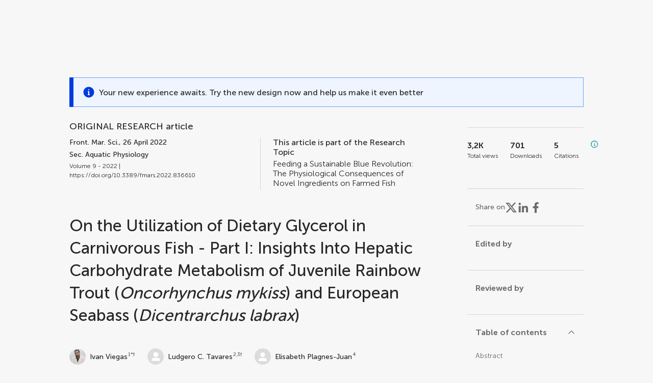

--- FILE ---
content_type: text/html;charset=utf-8
request_url: https://www.frontiersin.org/journals/marine-science/articles/10.3389/fmars.2022.836610/full
body_size: 127323
content:
<!DOCTYPE html><html  lang="en" data-capo=""><head><meta charset="utf-8">
<meta name="viewport" content="width=device-width, initial-scale=1">
<title>Frontiers | On the Utilization of Dietary Glycerol in Carnivorous Fish - Part I: Insights Into Hepatic Carbohydrate Metabolism of Juvenile Rainbow Trout (Oncorhynchus mykiss) and European Seabass (Dicentrarchus labrax)</title>
<link rel="stylesheet" href="/ap-2024/_nuxt/entry.CWBB-NGm.css">
<link rel="stylesheet" href="/ap-2024/_nuxt/vue-core.B-WA3Vg5.css">
<link rel="stylesheet" href="/ap-2024/_nuxt/explainer.CMppEa5M.css">
<link rel="stylesheet" href="/ap-2024/_nuxt/ArticleDetails.B93eTAmx.css">
<link rel="stylesheet" href="/ap-2024/_nuxt/ArticleLayoutHeader.CKWUz2Al.css">
<link rel="stylesheet" href="/ap-2024/_nuxt/AnnouncementCard.Db7nmstV.css">
<link rel="stylesheet" href="/ap-2024/_nuxt/FloatingButtons.xuP8gC33.css">
<link rel="stylesheet" href="/ap-2024/_nuxt/ArticleEvent.D0PaxIW7.css">
<link rel="stylesheet" href="/ap-2024/_nuxt/SimilarArticles.BMee4Fk4.css">
<link rel="stylesheet" href="/ap-2024/_nuxt/ArticleTemplateBanner.CXmOJ7NH.css">
<link rel="modulepreload" as="script" crossorigin href="/ap-2024/_nuxt/D_fy2HR9.js">
<link rel="modulepreload" as="script" crossorigin href="/ap-2024/_nuxt/B674Mi_H.js">
<link rel="modulepreload" as="script" crossorigin href="/ap-2024/_nuxt/BXedFy5e.js">
<link rel="modulepreload" as="script" crossorigin href="/ap-2024/_nuxt/eQMj-Fph.js">
<link rel="modulepreload" as="script" crossorigin href="/ap-2024/_nuxt/DKjueu96.js">
<link rel="modulepreload" as="script" crossorigin href="/ap-2024/_nuxt/BUyL5Z_3.js">
<link rel="modulepreload" as="script" crossorigin href="/ap-2024/_nuxt/BnEzvli7.js">
<link rel="modulepreload" as="script" crossorigin href="/ap-2024/_nuxt/DHv8pTSw.js">
<link rel="modulepreload" as="script" crossorigin href="/ap-2024/_nuxt/BHPWSuhB.js">
<link rel="modulepreload" as="script" crossorigin href="/ap-2024/_nuxt/x5HZk7Le.js">
<link rel="modulepreload" as="script" crossorigin href="/ap-2024/_nuxt/CNJXQ6ZR.js">
<link rel="modulepreload" as="script" crossorigin href="/ap-2024/_nuxt/Dss5ciUI.js">
<link rel="modulepreload" as="script" crossorigin href="/ap-2024/_nuxt/DoffkpXH.js">
<link rel="modulepreload" as="script" crossorigin href="/ap-2024/_nuxt/D-wcwI8E.js">
<link rel="modulepreload" as="script" crossorigin href="/ap-2024/_nuxt/wLh7U_x6.js">
<link rel="modulepreload" as="script" crossorigin href="/ap-2024/_nuxt/CGhDrD38.js">
<link rel="modulepreload" as="script" crossorigin href="/ap-2024/_nuxt/O4wKw49y.js">
<link rel="modulepreload" as="script" crossorigin href="/ap-2024/_nuxt/KTkfjyjH.js">
<link rel="modulepreload" as="script" crossorigin href="/ap-2024/_nuxt/C5nz8uf7.js">
<link rel="modulepreload" as="script" crossorigin href="/ap-2024/_nuxt/Ck8srjN1.js">
<link rel="modulepreload" as="script" crossorigin href="/ap-2024/_nuxt/goYKy-6Z.js">
<link rel="modulepreload" as="script" crossorigin href="/ap-2024/_nuxt/DVJ-BZe-.js">
<link rel="modulepreload" as="script" crossorigin href="/ap-2024/_nuxt/B8y9QlE5.js">
<link rel="modulepreload" as="script" crossorigin href="/ap-2024/_nuxt/DkXNoHVL.js">
<link rel="modulepreload" as="script" crossorigin href="/ap-2024/_nuxt/CutL6ttr.js">
<link rel="prefetch" as="script" crossorigin href="/ap-2024/_nuxt/CnBdRva0.js">
<link rel="prefetch" as="style" crossorigin href="/ap-2024/_nuxt/ArticleHubLayout.q6CU8_bN.css">
<link rel="prefetch" as="script" crossorigin href="/ap-2024/_nuxt/2UeZgTnc.js">
<link rel="prefetch" as="script" crossorigin href="/ap-2024/_nuxt/Ch1FVC1W.js">
<link rel="prefetch" as="script" crossorigin href="/ap-2024/_nuxt/GWtHKqLR.js">
<link rel="prefetch" as="script" crossorigin href="/ap-2024/_nuxt/BQdm7pcR.js">
<meta name="theme-color" content="#0C4DED">
<meta name="mobile-web-app-capable" content="yes">
<meta name="apple-mobile-web-app-capable" content="yes">
<script type="text/javascript" data-hid="4cd079c">window.NREUM||(NREUM={});NREUM.info = {"agent":"","beacon":"bam.nr-data.net","errorBeacon":"bam.nr-data.net","licenseKey":"598a124f17","applicationID":"586843029","agentToken":null,"applicationTime":3.64384,"transactionName":"MQcDMkECCkNSW0YMWghNLwlBDgVcWkJXAWAUC04MXBYWXlJUQUpYBxAICFZOF1NaXVwGUEkDExJaAAhVQBcYSlMLAxMVHVFUAgEWClYDUFNRSVUWCFw=","queueTime":0,"ttGuid":"e2d3a54ca08c3356"}; (window.NREUM||(NREUM={})).init={privacy:{cookies_enabled:true},ajax:{deny_list:["bam.nr-data.net"]},feature_flags:["soft_nav"],distributed_tracing:{enabled:true}};(window.NREUM||(NREUM={})).loader_config={agentID:"594460232",accountID:"230385",trustKey:"230385",xpid:"VgUHUl5WGwYIUllWBAEFXw==",licenseKey:"598a124f17",applicationID:"586843029",browserID:"594460232"};;/*! For license information please see nr-loader-spa-1.303.0.min.js.LICENSE.txt */
(()=>{var e,t,r={384:(e,t,r)=>{"use strict";r.d(t,{NT:()=>s,US:()=>d,Zm:()=>a,bQ:()=>u,dV:()=>c,pV:()=>l});var n=r(6154),i=r(1863),o=r(1910);const s={beacon:"bam.nr-data.net",errorBeacon:"bam.nr-data.net"};function a(){return n.gm.NREUM||(n.gm.NREUM={}),void 0===n.gm.newrelic&&(n.gm.newrelic=n.gm.NREUM),n.gm.NREUM}function c(){let e=a();return e.o||(e.o={ST:n.gm.setTimeout,SI:n.gm.setImmediate||n.gm.setInterval,CT:n.gm.clearTimeout,XHR:n.gm.XMLHttpRequest,REQ:n.gm.Request,EV:n.gm.Event,PR:n.gm.Promise,MO:n.gm.MutationObserver,FETCH:n.gm.fetch,WS:n.gm.WebSocket},(0,o.i)(...Object.values(e.o))),e}function u(e,t){let r=a();r.initializedAgents??={},t.initializedAt={ms:(0,i.t)(),date:new Date},r.initializedAgents[e]=t}function d(e,t){a()[e]=t}function l(){return function(){let e=a();const t=e.info||{};e.info={beacon:s.beacon,errorBeacon:s.errorBeacon,...t}}(),function(){let e=a();const t=e.init||{};e.init={...t}}(),c(),function(){let e=a();const t=e.loader_config||{};e.loader_config={...t}}(),a()}},782:(e,t,r)=>{"use strict";r.d(t,{T:()=>n});const n=r(860).K7.pageViewTiming},860:(e,t,r)=>{"use strict";r.d(t,{$J:()=>d,K7:()=>c,P3:()=>u,XX:()=>i,Yy:()=>a,df:()=>o,qY:()=>n,v4:()=>s});const n="events",i="jserrors",o="browser/blobs",s="rum",a="browser/logs",c={ajax:"ajax",genericEvents:"generic_events",jserrors:i,logging:"logging",metrics:"metrics",pageAction:"page_action",pageViewEvent:"page_view_event",pageViewTiming:"page_view_timing",sessionReplay:"session_replay",sessionTrace:"session_trace",softNav:"soft_navigations",spa:"spa"},u={[c.pageViewEvent]:1,[c.pageViewTiming]:2,[c.metrics]:3,[c.jserrors]:4,[c.spa]:5,[c.ajax]:6,[c.sessionTrace]:7,[c.softNav]:8,[c.sessionReplay]:9,[c.logging]:10,[c.genericEvents]:11},d={[c.pageViewEvent]:s,[c.pageViewTiming]:n,[c.ajax]:n,[c.spa]:n,[c.softNav]:n,[c.metrics]:i,[c.jserrors]:i,[c.sessionTrace]:o,[c.sessionReplay]:o,[c.logging]:a,[c.genericEvents]:"ins"}},944:(e,t,r)=>{"use strict";r.d(t,{R:()=>i});var n=r(3241);function i(e,t){"function"==typeof console.debug&&(console.debug("New Relic Warning: https://github.com/newrelic/newrelic-browser-agent/blob/main/docs/warning-codes.md#".concat(e),t),(0,n.W)({agentIdentifier:null,drained:null,type:"data",name:"warn",feature:"warn",data:{code:e,secondary:t}}))}},993:(e,t,r)=>{"use strict";r.d(t,{A$:()=>o,ET:()=>s,TZ:()=>a,p_:()=>i});var n=r(860);const i={ERROR:"ERROR",WARN:"WARN",INFO:"INFO",DEBUG:"DEBUG",TRACE:"TRACE"},o={OFF:0,ERROR:1,WARN:2,INFO:3,DEBUG:4,TRACE:5},s="log",a=n.K7.logging},1687:(e,t,r)=>{"use strict";r.d(t,{Ak:()=>u,Ze:()=>f,x3:()=>d});var n=r(3241),i=r(7836),o=r(3606),s=r(860),a=r(2646);const c={};function u(e,t){const r={staged:!1,priority:s.P3[t]||0};l(e),c[e].get(t)||c[e].set(t,r)}function d(e,t){e&&c[e]&&(c[e].get(t)&&c[e].delete(t),p(e,t,!1),c[e].size&&h(e))}function l(e){if(!e)throw new Error("agentIdentifier required");c[e]||(c[e]=new Map)}function f(e="",t="feature",r=!1){if(l(e),!e||!c[e].get(t)||r)return p(e,t);c[e].get(t).staged=!0,h(e)}function h(e){const t=Array.from(c[e]);t.every(([e,t])=>t.staged)&&(t.sort((e,t)=>e[1].priority-t[1].priority),t.forEach(([t])=>{c[e].delete(t),p(e,t)}))}function p(e,t,r=!0){const s=e?i.ee.get(e):i.ee,c=o.i.handlers;if(!s.aborted&&s.backlog&&c){if((0,n.W)({agentIdentifier:e,type:"lifecycle",name:"drain",feature:t}),r){const e=s.backlog[t],r=c[t];if(r){for(let t=0;e&&t<e.length;++t)g(e[t],r);Object.entries(r).forEach(([e,t])=>{Object.values(t||{}).forEach(t=>{t[0]?.on&&t[0]?.context()instanceof a.y&&t[0].on(e,t[1])})})}}s.isolatedBacklog||delete c[t],s.backlog[t]=null,s.emit("drain-"+t,[])}}function g(e,t){var r=e[1];Object.values(t[r]||{}).forEach(t=>{var r=e[0];if(t[0]===r){var n=t[1],i=e[3],o=e[2];n.apply(i,o)}})}},1741:(e,t,r)=>{"use strict";r.d(t,{W:()=>o});var n=r(944),i=r(4261);class o{#e(e,...t){if(this[e]!==o.prototype[e])return this[e](...t);(0,n.R)(35,e)}addPageAction(e,t){return this.#e(i.hG,e,t)}register(e){return this.#e(i.eY,e)}recordCustomEvent(e,t){return this.#e(i.fF,e,t)}setPageViewName(e,t){return this.#e(i.Fw,e,t)}setCustomAttribute(e,t,r){return this.#e(i.cD,e,t,r)}noticeError(e,t){return this.#e(i.o5,e,t)}setUserId(e){return this.#e(i.Dl,e)}setApplicationVersion(e){return this.#e(i.nb,e)}setErrorHandler(e){return this.#e(i.bt,e)}addRelease(e,t){return this.#e(i.k6,e,t)}log(e,t){return this.#e(i.$9,e,t)}start(){return this.#e(i.d3)}finished(e){return this.#e(i.BL,e)}recordReplay(){return this.#e(i.CH)}pauseReplay(){return this.#e(i.Tb)}addToTrace(e){return this.#e(i.U2,e)}setCurrentRouteName(e){return this.#e(i.PA,e)}interaction(e){return this.#e(i.dT,e)}wrapLogger(e,t,r){return this.#e(i.Wb,e,t,r)}measure(e,t){return this.#e(i.V1,e,t)}consent(e){return this.#e(i.Pv,e)}}},1863:(e,t,r)=>{"use strict";function n(){return Math.floor(performance.now())}r.d(t,{t:()=>n})},1910:(e,t,r)=>{"use strict";r.d(t,{i:()=>o});var n=r(944);const i=new Map;function o(...e){return e.every(e=>{if(i.has(e))return i.get(e);const t="function"==typeof e&&e.toString().includes("[native code]");return t||(0,n.R)(64,e?.name||e?.toString()),i.set(e,t),t})}},2555:(e,t,r)=>{"use strict";r.d(t,{D:()=>a,f:()=>s});var n=r(384),i=r(8122);const o={beacon:n.NT.beacon,errorBeacon:n.NT.errorBeacon,licenseKey:void 0,applicationID:void 0,sa:void 0,queueTime:void 0,applicationTime:void 0,ttGuid:void 0,user:void 0,account:void 0,product:void 0,extra:void 0,jsAttributes:{},userAttributes:void 0,atts:void 0,transactionName:void 0,tNamePlain:void 0};function s(e){try{return!!e.licenseKey&&!!e.errorBeacon&&!!e.applicationID}catch(e){return!1}}const a=e=>(0,i.a)(e,o)},2614:(e,t,r)=>{"use strict";r.d(t,{BB:()=>s,H3:()=>n,g:()=>u,iL:()=>c,tS:()=>a,uh:()=>i,wk:()=>o});const n="NRBA",i="SESSION",o=144e5,s=18e5,a={STARTED:"session-started",PAUSE:"session-pause",RESET:"session-reset",RESUME:"session-resume",UPDATE:"session-update"},c={SAME_TAB:"same-tab",CROSS_TAB:"cross-tab"},u={OFF:0,FULL:1,ERROR:2}},2646:(e,t,r)=>{"use strict";r.d(t,{y:()=>n});class n{constructor(e){this.contextId=e}}},2843:(e,t,r)=>{"use strict";r.d(t,{u:()=>i});var n=r(3878);function i(e,t=!1,r,i){(0,n.DD)("visibilitychange",function(){if(t)return void("hidden"===document.visibilityState&&e());e(document.visibilityState)},r,i)}},3241:(e,t,r)=>{"use strict";r.d(t,{W:()=>o});var n=r(6154);const i="newrelic";function o(e={}){try{n.gm.dispatchEvent(new CustomEvent(i,{detail:e}))}catch(e){}}},3304:(e,t,r)=>{"use strict";r.d(t,{A:()=>o});var n=r(7836);const i=()=>{const e=new WeakSet;return(t,r)=>{if("object"==typeof r&&null!==r){if(e.has(r))return;e.add(r)}return r}};function o(e){try{return JSON.stringify(e,i())??""}catch(e){try{n.ee.emit("internal-error",[e])}catch(e){}return""}}},3333:(e,t,r)=>{"use strict";r.d(t,{$v:()=>d,TZ:()=>n,Xh:()=>c,Zp:()=>i,kd:()=>u,mq:()=>a,nf:()=>s,qN:()=>o});const n=r(860).K7.genericEvents,i=["auxclick","click","copy","keydown","paste","scrollend"],o=["focus","blur"],s=4,a=1e3,c=2e3,u=["PageAction","UserAction","BrowserPerformance"],d={RESOURCES:"experimental.resources",REGISTER:"register"}},3434:(e,t,r)=>{"use strict";r.d(t,{Jt:()=>o,YM:()=>u});var n=r(7836),i=r(5607);const o="nr@original:".concat(i.W),s=50;var a=Object.prototype.hasOwnProperty,c=!1;function u(e,t){return e||(e=n.ee),r.inPlace=function(e,t,n,i,o){n||(n="");const s="-"===n.charAt(0);for(let a=0;a<t.length;a++){const c=t[a],u=e[c];l(u)||(e[c]=r(u,s?c+n:n,i,c,o))}},r.flag=o,r;function r(t,r,n,c,u){return l(t)?t:(r||(r=""),nrWrapper[o]=t,function(e,t,r){if(Object.defineProperty&&Object.keys)try{return Object.keys(e).forEach(function(r){Object.defineProperty(t,r,{get:function(){return e[r]},set:function(t){return e[r]=t,t}})}),t}catch(e){d([e],r)}for(var n in e)a.call(e,n)&&(t[n]=e[n])}(t,nrWrapper,e),nrWrapper);function nrWrapper(){var o,a,l,f;let h;try{a=this,o=[...arguments],l="function"==typeof n?n(o,a):n||{}}catch(t){d([t,"",[o,a,c],l],e)}i(r+"start",[o,a,c],l,u);const p=performance.now();let g;try{return f=t.apply(a,o),g=performance.now(),f}catch(e){throw g=performance.now(),i(r+"err",[o,a,e],l,u),h=e,h}finally{const e=g-p,t={start:p,end:g,duration:e,isLongTask:e>=s,methodName:c,thrownError:h};t.isLongTask&&i("long-task",[t,a],l,u),i(r+"end",[o,a,f],l,u)}}}function i(r,n,i,o){if(!c||t){var s=c;c=!0;try{e.emit(r,n,i,t,o)}catch(t){d([t,r,n,i],e)}c=s}}}function d(e,t){t||(t=n.ee);try{t.emit("internal-error",e)}catch(e){}}function l(e){return!(e&&"function"==typeof e&&e.apply&&!e[o])}},3606:(e,t,r)=>{"use strict";r.d(t,{i:()=>o});var n=r(9908);o.on=s;var i=o.handlers={};function o(e,t,r,o){s(o||n.d,i,e,t,r)}function s(e,t,r,i,o){o||(o="feature"),e||(e=n.d);var s=t[o]=t[o]||{};(s[r]=s[r]||[]).push([e,i])}},3738:(e,t,r)=>{"use strict";r.d(t,{He:()=>i,Kp:()=>a,Lc:()=>u,Rz:()=>d,TZ:()=>n,bD:()=>o,d3:()=>s,jx:()=>l,sl:()=>f,uP:()=>c});const n=r(860).K7.sessionTrace,i="bstResource",o="resource",s="-start",a="-end",c="fn"+s,u="fn"+a,d="pushState",l=1e3,f=3e4},3785:(e,t,r)=>{"use strict";r.d(t,{R:()=>c,b:()=>u});var n=r(9908),i=r(1863),o=r(860),s=r(8154),a=r(993);function c(e,t,r={},c=a.p_.INFO,u,d=(0,i.t)()){(0,n.p)(s.xV,["API/logging/".concat(c.toLowerCase(),"/called")],void 0,o.K7.metrics,e),(0,n.p)(a.ET,[d,t,r,c,u],void 0,o.K7.logging,e)}function u(e){return"string"==typeof e&&Object.values(a.p_).some(t=>t===e.toUpperCase().trim())}},3878:(e,t,r)=>{"use strict";function n(e,t){return{capture:e,passive:!1,signal:t}}function i(e,t,r=!1,i){window.addEventListener(e,t,n(r,i))}function o(e,t,r=!1,i){document.addEventListener(e,t,n(r,i))}r.d(t,{DD:()=>o,jT:()=>n,sp:()=>i})},3962:(e,t,r)=>{"use strict";r.d(t,{AM:()=>s,O2:()=>l,OV:()=>o,Qu:()=>f,TZ:()=>c,ih:()=>h,pP:()=>a,t1:()=>d,tC:()=>i,wD:()=>u});var n=r(860);const i=["click","keydown","submit"],o="popstate",s="api",a="initialPageLoad",c=n.K7.softNav,u=5e3,d=500,l={INITIAL_PAGE_LOAD:"",ROUTE_CHANGE:1,UNSPECIFIED:2},f={INTERACTION:1,AJAX:2,CUSTOM_END:3,CUSTOM_TRACER:4},h={IP:"in progress",PF:"pending finish",FIN:"finished",CAN:"cancelled"}},4234:(e,t,r)=>{"use strict";r.d(t,{W:()=>o});var n=r(7836),i=r(1687);class o{constructor(e,t){this.agentIdentifier=e,this.ee=n.ee.get(e),this.featureName=t,this.blocked=!1}deregisterDrain(){(0,i.x3)(this.agentIdentifier,this.featureName)}}},4261:(e,t,r)=>{"use strict";r.d(t,{$9:()=>d,BL:()=>c,CH:()=>p,Dl:()=>R,Fw:()=>w,PA:()=>v,Pl:()=>n,Pv:()=>A,Tb:()=>f,U2:()=>s,V1:()=>E,Wb:()=>T,bt:()=>y,cD:()=>b,d3:()=>x,dT:()=>u,eY:()=>g,fF:()=>h,hG:()=>o,hw:()=>i,k6:()=>a,nb:()=>m,o5:()=>l});const n="api-",i=n+"ixn-",o="addPageAction",s="addToTrace",a="addRelease",c="finished",u="interaction",d="log",l="noticeError",f="pauseReplay",h="recordCustomEvent",p="recordReplay",g="register",m="setApplicationVersion",v="setCurrentRouteName",b="setCustomAttribute",y="setErrorHandler",w="setPageViewName",R="setUserId",x="start",T="wrapLogger",E="measure",A="consent"},4387:(e,t,r)=>{"use strict";function n(e={}){return!(!e.id||!e.name)}function i(e){return"string"==typeof e&&e.trim().length<501||"number"==typeof e}function o(e,t){if(2!==t?.harvestEndpointVersion)return{};const r=t.agentRef.runtime.appMetadata.agents[0].entityGuid;return n(e)?{"mfe.id":e.id,"mfe.name":e.name,eventSource:e.eventSource,"parent.id":e.parent?.id||r}:{"entity.guid":r,appId:t.agentRef.info.applicationID}}r.d(t,{Ux:()=>o,c7:()=>n,yo:()=>i})},5205:(e,t,r)=>{"use strict";r.d(t,{j:()=>_});var n=r(384),i=r(1741);var o=r(2555),s=r(3333);const a=e=>{if(!e||"string"!=typeof e)return!1;try{document.createDocumentFragment().querySelector(e)}catch{return!1}return!0};var c=r(2614),u=r(944),d=r(8122);const l="[data-nr-mask]",f=e=>(0,d.a)(e,(()=>{const e={feature_flags:[],experimental:{allow_registered_children:!1,resources:!1},mask_selector:"*",block_selector:"[data-nr-block]",mask_input_options:{color:!1,date:!1,"datetime-local":!1,email:!1,month:!1,number:!1,range:!1,search:!1,tel:!1,text:!1,time:!1,url:!1,week:!1,textarea:!1,select:!1,password:!0}};return{ajax:{deny_list:void 0,block_internal:!0,enabled:!0,autoStart:!0},api:{get allow_registered_children(){return e.feature_flags.includes(s.$v.REGISTER)||e.experimental.allow_registered_children},set allow_registered_children(t){e.experimental.allow_registered_children=t},duplicate_registered_data:!1},browser_consent_mode:{enabled:!1},distributed_tracing:{enabled:void 0,exclude_newrelic_header:void 0,cors_use_newrelic_header:void 0,cors_use_tracecontext_headers:void 0,allowed_origins:void 0},get feature_flags(){return e.feature_flags},set feature_flags(t){e.feature_flags=t},generic_events:{enabled:!0,autoStart:!0},harvest:{interval:30},jserrors:{enabled:!0,autoStart:!0},logging:{enabled:!0,autoStart:!0},metrics:{enabled:!0,autoStart:!0},obfuscate:void 0,page_action:{enabled:!0},page_view_event:{enabled:!0,autoStart:!0},page_view_timing:{enabled:!0,autoStart:!0},performance:{capture_marks:!1,capture_measures:!1,capture_detail:!0,resources:{get enabled(){return e.feature_flags.includes(s.$v.RESOURCES)||e.experimental.resources},set enabled(t){e.experimental.resources=t},asset_types:[],first_party_domains:[],ignore_newrelic:!0}},privacy:{cookies_enabled:!0},proxy:{assets:void 0,beacon:void 0},session:{expiresMs:c.wk,inactiveMs:c.BB},session_replay:{autoStart:!0,enabled:!1,preload:!1,sampling_rate:10,error_sampling_rate:100,collect_fonts:!1,inline_images:!1,fix_stylesheets:!0,mask_all_inputs:!0,get mask_text_selector(){return e.mask_selector},set mask_text_selector(t){a(t)?e.mask_selector="".concat(t,",").concat(l):""===t||null===t?e.mask_selector=l:(0,u.R)(5,t)},get block_class(){return"nr-block"},get ignore_class(){return"nr-ignore"},get mask_text_class(){return"nr-mask"},get block_selector(){return e.block_selector},set block_selector(t){a(t)?e.block_selector+=",".concat(t):""!==t&&(0,u.R)(6,t)},get mask_input_options(){return e.mask_input_options},set mask_input_options(t){t&&"object"==typeof t?e.mask_input_options={...t,password:!0}:(0,u.R)(7,t)}},session_trace:{enabled:!0,autoStart:!0},soft_navigations:{enabled:!0,autoStart:!0},spa:{enabled:!0,autoStart:!0},ssl:void 0,user_actions:{enabled:!0,elementAttributes:["id","className","tagName","type"]}}})());var h=r(6154),p=r(9324);let g=0;const m={buildEnv:p.F3,distMethod:p.Xs,version:p.xv,originTime:h.WN},v={consented:!1},b={appMetadata:{},get consented(){return this.session?.state?.consent||v.consented},set consented(e){v.consented=e},customTransaction:void 0,denyList:void 0,disabled:!1,harvester:void 0,isolatedBacklog:!1,isRecording:!1,loaderType:void 0,maxBytes:3e4,obfuscator:void 0,onerror:void 0,ptid:void 0,releaseIds:{},session:void 0,timeKeeper:void 0,registeredEntities:[],jsAttributesMetadata:{bytes:0},get harvestCount(){return++g}},y=e=>{const t=(0,d.a)(e,b),r=Object.keys(m).reduce((e,t)=>(e[t]={value:m[t],writable:!1,configurable:!0,enumerable:!0},e),{});return Object.defineProperties(t,r)};var w=r(5701);const R=e=>{const t=e.startsWith("http");e+="/",r.p=t?e:"https://"+e};var x=r(7836),T=r(3241);const E={accountID:void 0,trustKey:void 0,agentID:void 0,licenseKey:void 0,applicationID:void 0,xpid:void 0},A=e=>(0,d.a)(e,E),S=new Set;function _(e,t={},r,s){let{init:a,info:c,loader_config:u,runtime:d={},exposed:l=!0}=t;if(!c){const e=(0,n.pV)();a=e.init,c=e.info,u=e.loader_config}e.init=f(a||{}),e.loader_config=A(u||{}),c.jsAttributes??={},h.bv&&(c.jsAttributes.isWorker=!0),e.info=(0,o.D)(c);const p=e.init,g=[c.beacon,c.errorBeacon];S.has(e.agentIdentifier)||(p.proxy.assets&&(R(p.proxy.assets),g.push(p.proxy.assets)),p.proxy.beacon&&g.push(p.proxy.beacon),e.beacons=[...g],function(e){const t=(0,n.pV)();Object.getOwnPropertyNames(i.W.prototype).forEach(r=>{const n=i.W.prototype[r];if("function"!=typeof n||"constructor"===n)return;let o=t[r];e[r]&&!1!==e.exposed&&"micro-agent"!==e.runtime?.loaderType&&(t[r]=(...t)=>{const n=e[r](...t);return o?o(...t):n})})}(e),(0,n.US)("activatedFeatures",w.B),e.runSoftNavOverSpa&&=!0===p.soft_navigations.enabled&&p.feature_flags.includes("soft_nav")),d.denyList=[...p.ajax.deny_list||[],...p.ajax.block_internal?g:[]],d.ptid=e.agentIdentifier,d.loaderType=r,e.runtime=y(d),S.has(e.agentIdentifier)||(e.ee=x.ee.get(e.agentIdentifier),e.exposed=l,(0,T.W)({agentIdentifier:e.agentIdentifier,drained:!!w.B?.[e.agentIdentifier],type:"lifecycle",name:"initialize",feature:void 0,data:e.config})),S.add(e.agentIdentifier)}},5270:(e,t,r)=>{"use strict";r.d(t,{Aw:()=>s,SR:()=>o,rF:()=>a});var n=r(384),i=r(7767);function o(e){return!!(0,n.dV)().o.MO&&(0,i.V)(e)&&!0===e?.session_trace.enabled}function s(e){return!0===e?.session_replay.preload&&o(e)}function a(e,t){try{if("string"==typeof t?.type){if("password"===t.type.toLowerCase())return"*".repeat(e?.length||0);if(void 0!==t?.dataset?.nrUnmask||t?.classList?.contains("nr-unmask"))return e}}catch(e){}return"string"==typeof e?e.replace(/[\S]/g,"*"):"*".repeat(e?.length||0)}},5289:(e,t,r)=>{"use strict";r.d(t,{GG:()=>o,Qr:()=>a,sB:()=>s});var n=r(3878);function i(){return"undefined"==typeof document||"complete"===document.readyState}function o(e,t){if(i())return e();(0,n.sp)("load",e,t)}function s(e){if(i())return e();(0,n.DD)("DOMContentLoaded",e)}function a(e){if(i())return e();(0,n.sp)("popstate",e)}},5607:(e,t,r)=>{"use strict";r.d(t,{W:()=>n});const n=(0,r(9566).bz)()},5701:(e,t,r)=>{"use strict";r.d(t,{B:()=>o,t:()=>s});var n=r(3241);const i=new Set,o={};function s(e,t){const r=t.agentIdentifier;o[r]??={},e&&"object"==typeof e&&(i.has(r)||(t.ee.emit("rumresp",[e]),o[r]=e,i.add(r),(0,n.W)({agentIdentifier:r,loaded:!0,drained:!0,type:"lifecycle",name:"load",feature:void 0,data:e})))}},6154:(e,t,r)=>{"use strict";r.d(t,{A4:()=>a,OF:()=>d,RI:()=>i,WN:()=>h,bv:()=>o,gm:()=>s,lR:()=>f,m:()=>u,mw:()=>c,sb:()=>l});var n=r(1863);const i="undefined"!=typeof window&&!!window.document,o="undefined"!=typeof WorkerGlobalScope&&("undefined"!=typeof self&&self instanceof WorkerGlobalScope&&self.navigator instanceof WorkerNavigator||"undefined"!=typeof globalThis&&globalThis instanceof WorkerGlobalScope&&globalThis.navigator instanceof WorkerNavigator),s=i?window:"undefined"!=typeof WorkerGlobalScope&&("undefined"!=typeof self&&self instanceof WorkerGlobalScope&&self||"undefined"!=typeof globalThis&&globalThis instanceof WorkerGlobalScope&&globalThis),a="complete"===s?.document?.readyState,c=Boolean("hidden"===s?.document?.visibilityState),u=""+s?.location,d=/iPad|iPhone|iPod/.test(s.navigator?.userAgent),l=d&&"undefined"==typeof SharedWorker,f=(()=>{const e=s.navigator?.userAgent?.match(/Firefox[/\s](\d+\.\d+)/);return Array.isArray(e)&&e.length>=2?+e[1]:0})(),h=Date.now()-(0,n.t)()},6344:(e,t,r)=>{"use strict";r.d(t,{BB:()=>d,Qb:()=>l,TZ:()=>i,Ug:()=>s,Vh:()=>o,_s:()=>a,bc:()=>u,yP:()=>c});var n=r(2614);const i=r(860).K7.sessionReplay,o="errorDuringReplay",s=.12,a={DomContentLoaded:0,Load:1,FullSnapshot:2,IncrementalSnapshot:3,Meta:4,Custom:5},c={[n.g.ERROR]:15e3,[n.g.FULL]:3e5,[n.g.OFF]:0},u={RESET:{message:"Session was reset",sm:"Reset"},IMPORT:{message:"Recorder failed to import",sm:"Import"},TOO_MANY:{message:"429: Too Many Requests",sm:"Too-Many"},TOO_BIG:{message:"Payload was too large",sm:"Too-Big"},CROSS_TAB:{message:"Session Entity was set to OFF on another tab",sm:"Cross-Tab"},ENTITLEMENTS:{message:"Session Replay is not allowed and will not be started",sm:"Entitlement"}},d=5e3,l={API:"api",RESUME:"resume",SWITCH_TO_FULL:"switchToFull",INITIALIZE:"initialize",PRELOAD:"preload"}},6389:(e,t,r)=>{"use strict";function n(e,t=500,r={}){const n=r?.leading||!1;let i;return(...r)=>{n&&void 0===i&&(e.apply(this,r),i=setTimeout(()=>{i=clearTimeout(i)},t)),n||(clearTimeout(i),i=setTimeout(()=>{e.apply(this,r)},t))}}function i(e){let t=!1;return(...r)=>{t||(t=!0,e.apply(this,r))}}r.d(t,{J:()=>i,s:()=>n})},6630:(e,t,r)=>{"use strict";r.d(t,{T:()=>n});const n=r(860).K7.pageViewEvent},6774:(e,t,r)=>{"use strict";r.d(t,{T:()=>n});const n=r(860).K7.jserrors},7295:(e,t,r)=>{"use strict";r.d(t,{Xv:()=>s,gX:()=>i,iW:()=>o});var n=[];function i(e){if(!e||o(e))return!1;if(0===n.length)return!0;for(var t=0;t<n.length;t++){var r=n[t];if("*"===r.hostname)return!1;if(a(r.hostname,e.hostname)&&c(r.pathname,e.pathname))return!1}return!0}function o(e){return void 0===e.hostname}function s(e){if(n=[],e&&e.length)for(var t=0;t<e.length;t++){let r=e[t];if(!r)continue;0===r.indexOf("http://")?r=r.substring(7):0===r.indexOf("https://")&&(r=r.substring(8));const i=r.indexOf("/");let o,s;i>0?(o=r.substring(0,i),s=r.substring(i)):(o=r,s="");let[a]=o.split(":");n.push({hostname:a,pathname:s})}}function a(e,t){return!(e.length>t.length)&&t.indexOf(e)===t.length-e.length}function c(e,t){return 0===e.indexOf("/")&&(e=e.substring(1)),0===t.indexOf("/")&&(t=t.substring(1)),""===e||e===t}},7378:(e,t,r)=>{"use strict";r.d(t,{$p:()=>x,BR:()=>b,Kp:()=>R,L3:()=>y,Lc:()=>c,NC:()=>o,SG:()=>d,TZ:()=>i,U6:()=>p,UT:()=>m,d3:()=>w,dT:()=>f,e5:()=>E,gx:()=>v,l9:()=>l,oW:()=>h,op:()=>g,rw:()=>u,tH:()=>A,uP:()=>a,wW:()=>T,xq:()=>s});var n=r(384);const i=r(860).K7.spa,o=["click","submit","keypress","keydown","keyup","change"],s=999,a="fn-start",c="fn-end",u="cb-start",d="api-ixn-",l="remaining",f="interaction",h="spaNode",p="jsonpNode",g="fetch-start",m="fetch-done",v="fetch-body-",b="jsonp-end",y=(0,n.dV)().o.ST,w="-start",R="-end",x="-body",T="cb"+R,E="jsTime",A="fetch"},7485:(e,t,r)=>{"use strict";r.d(t,{D:()=>i});var n=r(6154);function i(e){if(0===(e||"").indexOf("data:"))return{protocol:"data"};try{const t=new URL(e,location.href),r={port:t.port,hostname:t.hostname,pathname:t.pathname,search:t.search,protocol:t.protocol.slice(0,t.protocol.indexOf(":")),sameOrigin:t.protocol===n.gm?.location?.protocol&&t.host===n.gm?.location?.host};return r.port&&""!==r.port||("http:"===t.protocol&&(r.port="80"),"https:"===t.protocol&&(r.port="443")),r.pathname&&""!==r.pathname?r.pathname.startsWith("/")||(r.pathname="/".concat(r.pathname)):r.pathname="/",r}catch(e){return{}}}},7699:(e,t,r)=>{"use strict";r.d(t,{It:()=>o,KC:()=>a,No:()=>i,qh:()=>s});var n=r(860);const i=16e3,o=1e6,s="SESSION_ERROR",a={[n.K7.logging]:!0,[n.K7.genericEvents]:!1,[n.K7.jserrors]:!1,[n.K7.ajax]:!1}},7767:(e,t,r)=>{"use strict";r.d(t,{V:()=>i});var n=r(6154);const i=e=>n.RI&&!0===e?.privacy.cookies_enabled},7836:(e,t,r)=>{"use strict";r.d(t,{P:()=>a,ee:()=>c});var n=r(384),i=r(8990),o=r(2646),s=r(5607);const a="nr@context:".concat(s.W),c=function e(t,r){var n={},s={},d={},l=!1;try{l=16===r.length&&u.initializedAgents?.[r]?.runtime.isolatedBacklog}catch(e){}var f={on:p,addEventListener:p,removeEventListener:function(e,t){var r=n[e];if(!r)return;for(var i=0;i<r.length;i++)r[i]===t&&r.splice(i,1)},emit:function(e,r,n,i,o){!1!==o&&(o=!0);if(c.aborted&&!i)return;t&&o&&t.emit(e,r,n);var a=h(n);g(e).forEach(e=>{e.apply(a,r)});var u=v()[s[e]];u&&u.push([f,e,r,a]);return a},get:m,listeners:g,context:h,buffer:function(e,t){const r=v();if(t=t||"feature",f.aborted)return;Object.entries(e||{}).forEach(([e,n])=>{s[n]=t,t in r||(r[t]=[])})},abort:function(){f._aborted=!0,Object.keys(f.backlog).forEach(e=>{delete f.backlog[e]})},isBuffering:function(e){return!!v()[s[e]]},debugId:r,backlog:l?{}:t&&"object"==typeof t.backlog?t.backlog:{},isolatedBacklog:l};return Object.defineProperty(f,"aborted",{get:()=>{let e=f._aborted||!1;return e||(t&&(e=t.aborted),e)}}),f;function h(e){return e&&e instanceof o.y?e:e?(0,i.I)(e,a,()=>new o.y(a)):new o.y(a)}function p(e,t){n[e]=g(e).concat(t)}function g(e){return n[e]||[]}function m(t){return d[t]=d[t]||e(f,t)}function v(){return f.backlog}}(void 0,"globalEE"),u=(0,n.Zm)();u.ee||(u.ee=c)},8122:(e,t,r)=>{"use strict";r.d(t,{a:()=>i});var n=r(944);function i(e,t){try{if(!e||"object"!=typeof e)return(0,n.R)(3);if(!t||"object"!=typeof t)return(0,n.R)(4);const r=Object.create(Object.getPrototypeOf(t),Object.getOwnPropertyDescriptors(t)),o=0===Object.keys(r).length?e:r;for(let s in o)if(void 0!==e[s])try{if(null===e[s]){r[s]=null;continue}Array.isArray(e[s])&&Array.isArray(t[s])?r[s]=Array.from(new Set([...e[s],...t[s]])):"object"==typeof e[s]&&"object"==typeof t[s]?r[s]=i(e[s],t[s]):r[s]=e[s]}catch(e){r[s]||(0,n.R)(1,e)}return r}catch(e){(0,n.R)(2,e)}}},8139:(e,t,r)=>{"use strict";r.d(t,{u:()=>f});var n=r(7836),i=r(3434),o=r(8990),s=r(6154);const a={},c=s.gm.XMLHttpRequest,u="addEventListener",d="removeEventListener",l="nr@wrapped:".concat(n.P);function f(e){var t=function(e){return(e||n.ee).get("events")}(e);if(a[t.debugId]++)return t;a[t.debugId]=1;var r=(0,i.YM)(t,!0);function f(e){r.inPlace(e,[u,d],"-",p)}function p(e,t){return e[1]}return"getPrototypeOf"in Object&&(s.RI&&h(document,f),c&&h(c.prototype,f),h(s.gm,f)),t.on(u+"-start",function(e,t){var n=e[1];if(null!==n&&("function"==typeof n||"object"==typeof n)&&"newrelic"!==e[0]){var i=(0,o.I)(n,l,function(){var e={object:function(){if("function"!=typeof n.handleEvent)return;return n.handleEvent.apply(n,arguments)},function:n}[typeof n];return e?r(e,"fn-",null,e.name||"anonymous"):n});this.wrapped=e[1]=i}}),t.on(d+"-start",function(e){e[1]=this.wrapped||e[1]}),t}function h(e,t,...r){let n=e;for(;"object"==typeof n&&!Object.prototype.hasOwnProperty.call(n,u);)n=Object.getPrototypeOf(n);n&&t(n,...r)}},8154:(e,t,r)=>{"use strict";r.d(t,{z_:()=>o,XG:()=>a,TZ:()=>n,rs:()=>i,xV:()=>s});r(6154),r(9566),r(384);const n=r(860).K7.metrics,i="sm",o="cm",s="storeSupportabilityMetrics",a="storeEventMetrics"},8374:(e,t,r)=>{r.nc=(()=>{try{return document?.currentScript?.nonce}catch(e){}return""})()},8990:(e,t,r)=>{"use strict";r.d(t,{I:()=>i});var n=Object.prototype.hasOwnProperty;function i(e,t,r){if(n.call(e,t))return e[t];var i=r();if(Object.defineProperty&&Object.keys)try{return Object.defineProperty(e,t,{value:i,writable:!0,enumerable:!1}),i}catch(e){}return e[t]=i,i}},9300:(e,t,r)=>{"use strict";r.d(t,{T:()=>n});const n=r(860).K7.ajax},9324:(e,t,r)=>{"use strict";r.d(t,{AJ:()=>s,F3:()=>i,Xs:()=>o,Yq:()=>a,xv:()=>n});const n="1.303.0",i="PROD",o="CDN",s="@newrelic/rrweb",a="1.0.1"},9566:(e,t,r)=>{"use strict";r.d(t,{LA:()=>a,ZF:()=>c,bz:()=>s,el:()=>u});var n=r(6154);const i="xxxxxxxx-xxxx-4xxx-yxxx-xxxxxxxxxxxx";function o(e,t){return e?15&e[t]:16*Math.random()|0}function s(){const e=n.gm?.crypto||n.gm?.msCrypto;let t,r=0;return e&&e.getRandomValues&&(t=e.getRandomValues(new Uint8Array(30))),i.split("").map(e=>"x"===e?o(t,r++).toString(16):"y"===e?(3&o()|8).toString(16):e).join("")}function a(e){const t=n.gm?.crypto||n.gm?.msCrypto;let r,i=0;t&&t.getRandomValues&&(r=t.getRandomValues(new Uint8Array(e)));const s=[];for(var a=0;a<e;a++)s.push(o(r,i++).toString(16));return s.join("")}function c(){return a(16)}function u(){return a(32)}},9908:(e,t,r)=>{"use strict";r.d(t,{d:()=>n,p:()=>i});var n=r(7836).ee.get("handle");function i(e,t,r,i,o){o?(o.buffer([e],i),o.emit(e,t,r)):(n.buffer([e],i),n.emit(e,t,r))}}},n={};function i(e){var t=n[e];if(void 0!==t)return t.exports;var o=n[e]={exports:{}};return r[e](o,o.exports,i),o.exports}i.m=r,i.d=(e,t)=>{for(var r in t)i.o(t,r)&&!i.o(e,r)&&Object.defineProperty(e,r,{enumerable:!0,get:t[r]})},i.f={},i.e=e=>Promise.all(Object.keys(i.f).reduce((t,r)=>(i.f[r](e,t),t),[])),i.u=e=>({212:"nr-spa-compressor",249:"nr-spa-recorder",478:"nr-spa"}[e]+"-1.303.0.min.js"),i.o=(e,t)=>Object.prototype.hasOwnProperty.call(e,t),e={},t="NRBA-1.303.0.PROD:",i.l=(r,n,o,s)=>{if(e[r])e[r].push(n);else{var a,c;if(void 0!==o)for(var u=document.getElementsByTagName("script"),d=0;d<u.length;d++){var l=u[d];if(l.getAttribute("src")==r||l.getAttribute("data-webpack")==t+o){a=l;break}}if(!a){c=!0;var f={478:"sha512-Q1pLqcoiNmLHv0rtq3wFkJBA3kofBdRJl0ExDl0mTuAoCBd0qe/1J0XWrDlQKuNlUryL6aZfVkAMPLmoikWIoQ==",249:"sha512-695ZzudsxlMtHKnpDNvkMlJd3tdMtY03IQKVCw9SX12tjUC+f7Nrx5tnWO72Vg9RFf6DSY6wVmM3cEkRM12kkQ==",212:"sha512-18Gx1wIBsppcn0AnKFhwgw4IciNgFxiw3J74W393Ape+wtg4hlg7t6SBKsIE/Dk/tfl2yltgcgBFvYRs283AFg=="};(a=document.createElement("script")).charset="utf-8",i.nc&&a.setAttribute("nonce",i.nc),a.setAttribute("data-webpack",t+o),a.src=r,0!==a.src.indexOf(window.location.origin+"/")&&(a.crossOrigin="anonymous"),f[s]&&(a.integrity=f[s])}e[r]=[n];var h=(t,n)=>{a.onerror=a.onload=null,clearTimeout(p);var i=e[r];if(delete e[r],a.parentNode&&a.parentNode.removeChild(a),i&&i.forEach(e=>e(n)),t)return t(n)},p=setTimeout(h.bind(null,void 0,{type:"timeout",target:a}),12e4);a.onerror=h.bind(null,a.onerror),a.onload=h.bind(null,a.onload),c&&document.head.appendChild(a)}},i.r=e=>{"undefined"!=typeof Symbol&&Symbol.toStringTag&&Object.defineProperty(e,Symbol.toStringTag,{value:"Module"}),Object.defineProperty(e,"__esModule",{value:!0})},i.p="https://js-agent.newrelic.com/",(()=>{var e={38:0,788:0};i.f.j=(t,r)=>{var n=i.o(e,t)?e[t]:void 0;if(0!==n)if(n)r.push(n[2]);else{var o=new Promise((r,i)=>n=e[t]=[r,i]);r.push(n[2]=o);var s=i.p+i.u(t),a=new Error;i.l(s,r=>{if(i.o(e,t)&&(0!==(n=e[t])&&(e[t]=void 0),n)){var o=r&&("load"===r.type?"missing":r.type),s=r&&r.target&&r.target.src;a.message="Loading chunk "+t+" failed.\n("+o+": "+s+")",a.name="ChunkLoadError",a.type=o,a.request=s,n[1](a)}},"chunk-"+t,t)}};var t=(t,r)=>{var n,o,[s,a,c]=r,u=0;if(s.some(t=>0!==e[t])){for(n in a)i.o(a,n)&&(i.m[n]=a[n]);if(c)c(i)}for(t&&t(r);u<s.length;u++)o=s[u],i.o(e,o)&&e[o]&&e[o][0](),e[o]=0},r=self["webpackChunk:NRBA-1.303.0.PROD"]=self["webpackChunk:NRBA-1.303.0.PROD"]||[];r.forEach(t.bind(null,0)),r.push=t.bind(null,r.push.bind(r))})(),(()=>{"use strict";i(8374);var e=i(9566),t=i(1741);class r extends t.W{agentIdentifier=(0,e.LA)(16)}var n=i(860);const o=Object.values(n.K7);var s=i(5205);var a=i(9908),c=i(1863),u=i(4261),d=i(3241),l=i(944),f=i(5701),h=i(8154);function p(e,t,i,o){const s=o||i;!s||s[e]&&s[e]!==r.prototype[e]||(s[e]=function(){(0,a.p)(h.xV,["API/"+e+"/called"],void 0,n.K7.metrics,i.ee),(0,d.W)({agentIdentifier:i.agentIdentifier,drained:!!f.B?.[i.agentIdentifier],type:"data",name:"api",feature:u.Pl+e,data:{}});try{return t.apply(this,arguments)}catch(e){(0,l.R)(23,e)}})}function g(e,t,r,n,i){const o=e.info;null===r?delete o.jsAttributes[t]:o.jsAttributes[t]=r,(i||null===r)&&(0,a.p)(u.Pl+n,[(0,c.t)(),t,r],void 0,"session",e.ee)}var m=i(1687),v=i(4234),b=i(5289),y=i(6154),w=i(5270),R=i(7767),x=i(6389),T=i(7699);class E extends v.W{constructor(e,t){super(e.agentIdentifier,t),this.agentRef=e,this.abortHandler=void 0,this.featAggregate=void 0,this.loadedSuccessfully=void 0,this.onAggregateImported=new Promise(e=>{this.loadedSuccessfully=e}),this.deferred=Promise.resolve(),!1===e.init[this.featureName].autoStart?this.deferred=new Promise((t,r)=>{this.ee.on("manual-start-all",(0,x.J)(()=>{(0,m.Ak)(e.agentIdentifier,this.featureName),t()}))}):(0,m.Ak)(e.agentIdentifier,t)}importAggregator(e,t,r={}){if(this.featAggregate)return;const n=async()=>{let n;await this.deferred;try{if((0,R.V)(e.init)){const{setupAgentSession:t}=await i.e(478).then(i.bind(i,8766));n=t(e)}}catch(e){(0,l.R)(20,e),this.ee.emit("internal-error",[e]),(0,a.p)(T.qh,[e],void 0,this.featureName,this.ee)}try{if(!this.#t(this.featureName,n,e.init))return(0,m.Ze)(this.agentIdentifier,this.featureName),void this.loadedSuccessfully(!1);const{Aggregate:i}=await t();this.featAggregate=new i(e,r),e.runtime.harvester.initializedAggregates.push(this.featAggregate),this.loadedSuccessfully(!0)}catch(e){(0,l.R)(34,e),this.abortHandler?.(),(0,m.Ze)(this.agentIdentifier,this.featureName,!0),this.loadedSuccessfully(!1),this.ee&&this.ee.abort()}};y.RI?(0,b.GG)(()=>n(),!0):n()}#t(e,t,r){if(this.blocked)return!1;switch(e){case n.K7.sessionReplay:return(0,w.SR)(r)&&!!t;case n.K7.sessionTrace:return!!t;default:return!0}}}var A=i(6630),S=i(2614);class _ extends E{static featureName=A.T;constructor(e){var t;super(e,A.T),this.setupInspectionEvents(e.agentIdentifier),t=e,p(u.Fw,function(e,r){"string"==typeof e&&("/"!==e.charAt(0)&&(e="/"+e),t.runtime.customTransaction=(r||"http://custom.transaction")+e,(0,a.p)(u.Pl+u.Fw,[(0,c.t)()],void 0,void 0,t.ee))},t),this.importAggregator(e,()=>i.e(478).then(i.bind(i,1983)))}setupInspectionEvents(e){const t=(t,r)=>{t&&(0,d.W)({agentIdentifier:e,timeStamp:t.timeStamp,loaded:"complete"===t.target.readyState,type:"window",name:r,data:t.target.location+""})};(0,b.sB)(e=>{t(e,"DOMContentLoaded")}),(0,b.GG)(e=>{t(e,"load")}),(0,b.Qr)(e=>{t(e,"navigate")}),this.ee.on(S.tS.UPDATE,(t,r)=>{(0,d.W)({agentIdentifier:e,type:"lifecycle",name:"session",data:r})})}}var O=i(384);var N=i(2843),I=i(3878),P=i(782);class j extends E{static featureName=P.T;constructor(e){super(e,P.T),y.RI&&((0,N.u)(()=>(0,a.p)("docHidden",[(0,c.t)()],void 0,P.T,this.ee),!0),(0,I.sp)("pagehide",()=>(0,a.p)("winPagehide",[(0,c.t)()],void 0,P.T,this.ee)),this.importAggregator(e,()=>i.e(478).then(i.bind(i,9917))))}}class k extends E{static featureName=h.TZ;constructor(e){super(e,h.TZ),y.RI&&document.addEventListener("securitypolicyviolation",e=>{(0,a.p)(h.xV,["Generic/CSPViolation/Detected"],void 0,this.featureName,this.ee)}),this.importAggregator(e,()=>i.e(478).then(i.bind(i,6555)))}}var C=i(6774),L=i(3304);class H{constructor(e,t,r,n,i){this.name="UncaughtError",this.message="string"==typeof e?e:(0,L.A)(e),this.sourceURL=t,this.line=r,this.column=n,this.__newrelic=i}}function M(e){return U(e)?e:new H(void 0!==e?.message?e.message:e,e?.filename||e?.sourceURL,e?.lineno||e?.line,e?.colno||e?.col,e?.__newrelic,e?.cause)}function K(e){const t="Unhandled Promise Rejection: ";if(!e?.reason)return;if(U(e.reason)){try{e.reason.message.startsWith(t)||(e.reason.message=t+e.reason.message)}catch(e){}return M(e.reason)}const r=M(e.reason);return(r.message||"").startsWith(t)||(r.message=t+r.message),r}function D(e){if(e.error instanceof SyntaxError&&!/:\d+$/.test(e.error.stack?.trim())){const t=new H(e.message,e.filename,e.lineno,e.colno,e.error.__newrelic,e.cause);return t.name=SyntaxError.name,t}return U(e.error)?e.error:M(e)}function U(e){return e instanceof Error&&!!e.stack}function F(e,t,r,i,o=(0,c.t)()){"string"==typeof e&&(e=new Error(e)),(0,a.p)("err",[e,o,!1,t,r.runtime.isRecording,void 0,i],void 0,n.K7.jserrors,r.ee),(0,a.p)("uaErr",[],void 0,n.K7.genericEvents,r.ee)}var W=i(4387),B=i(993),V=i(3785);function G(e,{customAttributes:t={},level:r=B.p_.INFO}={},n,i,o=(0,c.t)()){(0,V.R)(n.ee,e,t,r,i,o)}function z(e,t,r,i,o=(0,c.t)()){(0,a.p)(u.Pl+u.hG,[o,e,t,i],void 0,n.K7.genericEvents,r.ee)}function Z(e,t,r,i,o=(0,c.t)()){const{start:s,end:d,customAttributes:f}=t||{},h={customAttributes:f||{}};if("object"!=typeof h.customAttributes||"string"!=typeof e||0===e.length)return void(0,l.R)(57);const p=(e,t)=>null==e?t:"number"==typeof e?e:e instanceof PerformanceMark?e.startTime:Number.NaN;if(h.start=p(s,0),h.end=p(d,o),Number.isNaN(h.start)||Number.isNaN(h.end))(0,l.R)(57);else{if(h.duration=h.end-h.start,!(h.duration<0))return(0,a.p)(u.Pl+u.V1,[h,e,i],void 0,n.K7.genericEvents,r.ee),h;(0,l.R)(58)}}function q(e,t={},r,i,o=(0,c.t)()){(0,a.p)(u.Pl+u.fF,[o,e,t,i],void 0,n.K7.genericEvents,r.ee)}function X(e){p(u.eY,function(t){return Y(e,t)},e)}function Y(e,t,r){const i={};(0,l.R)(54,"newrelic.register"),t||={},t.eventSource="MicroFrontendBrowserAgent",t.licenseKey||=e.info.licenseKey,t.blocked=!1,t.parent=r||{};let o=()=>{};const s=e.runtime.registeredEntities,u=s.find(({metadata:{target:{id:e,name:r}}})=>e===t.id);if(u)return u.metadata.target.name!==t.name&&(u.metadata.target.name=t.name),u;const d=e=>{t.blocked=!0,o=e};e.init.api.allow_registered_children||d((0,x.J)(()=>(0,l.R)(55))),(0,W.c7)(t)||d((0,x.J)(()=>(0,l.R)(48,t))),(0,W.yo)(t.id)&&(0,W.yo)(t.name)||d((0,x.J)(()=>(0,l.R)(48,t)));const f={addPageAction:(r,n={})=>m(z,[r,{...i,...n},e],t),log:(r,n={})=>m(G,[r,{...n,customAttributes:{...i,...n.customAttributes||{}}},e],t),measure:(r,n={})=>m(Z,[r,{...n,customAttributes:{...i,...n.customAttributes||{}}},e],t),noticeError:(r,n={})=>m(F,[r,{...i,...n},e],t),register:(t={})=>m(Y,[e,t],f.metadata.target),recordCustomEvent:(r,n={})=>m(q,[r,{...i,...n},e],t),setApplicationVersion:e=>g("application.version",e),setCustomAttribute:(e,t)=>g(e,t),setUserId:e=>g("enduser.id",e),metadata:{customAttributes:i,target:t}},p=()=>(t.blocked&&o(),t.blocked);p()||s.push(f);const g=(e,t)=>{p()||(i[e]=t)},m=(t,r,i)=>{if(p())return;const o=(0,c.t)();(0,a.p)(h.xV,["API/register/".concat(t.name,"/called")],void 0,n.K7.metrics,e.ee);try{return e.init.api.duplicate_registered_data&&"register"!==t.name&&t(...r,void 0,o),t(...r,i,o)}catch(e){(0,l.R)(50,e)}};return f}class J extends E{static featureName=C.T;constructor(e){var t;super(e,C.T),t=e,p(u.o5,(e,r)=>F(e,r,t),t),function(e){p(u.bt,function(t){e.runtime.onerror=t},e)}(e),function(e){let t=0;p(u.k6,function(e,r){++t>10||(this.runtime.releaseIds[e.slice(-200)]=(""+r).slice(-200))},e)}(e),X(e);try{this.removeOnAbort=new AbortController}catch(e){}this.ee.on("internal-error",(t,r)=>{this.abortHandler&&(0,a.p)("ierr",[M(t),(0,c.t)(),!0,{},e.runtime.isRecording,r],void 0,this.featureName,this.ee)}),y.gm.addEventListener("unhandledrejection",t=>{this.abortHandler&&(0,a.p)("err",[K(t),(0,c.t)(),!1,{unhandledPromiseRejection:1},e.runtime.isRecording],void 0,this.featureName,this.ee)},(0,I.jT)(!1,this.removeOnAbort?.signal)),y.gm.addEventListener("error",t=>{this.abortHandler&&(0,a.p)("err",[D(t),(0,c.t)(),!1,{},e.runtime.isRecording],void 0,this.featureName,this.ee)},(0,I.jT)(!1,this.removeOnAbort?.signal)),this.abortHandler=this.#r,this.importAggregator(e,()=>i.e(478).then(i.bind(i,2176)))}#r(){this.removeOnAbort?.abort(),this.abortHandler=void 0}}var Q=i(8990);let ee=1;function te(e){const t=typeof e;return!e||"object"!==t&&"function"!==t?-1:e===y.gm?0:(0,Q.I)(e,"nr@id",function(){return ee++})}function re(e){if("string"==typeof e&&e.length)return e.length;if("object"==typeof e){if("undefined"!=typeof ArrayBuffer&&e instanceof ArrayBuffer&&e.byteLength)return e.byteLength;if("undefined"!=typeof Blob&&e instanceof Blob&&e.size)return e.size;if(!("undefined"!=typeof FormData&&e instanceof FormData))try{return(0,L.A)(e).length}catch(e){return}}}var ne=i(8139),ie=i(7836),oe=i(3434);const se={},ae=["open","send"];function ce(e){var t=e||ie.ee;const r=function(e){return(e||ie.ee).get("xhr")}(t);if(void 0===y.gm.XMLHttpRequest)return r;if(se[r.debugId]++)return r;se[r.debugId]=1,(0,ne.u)(t);var n=(0,oe.YM)(r),i=y.gm.XMLHttpRequest,o=y.gm.MutationObserver,s=y.gm.Promise,a=y.gm.setInterval,c="readystatechange",u=["onload","onerror","onabort","onloadstart","onloadend","onprogress","ontimeout"],d=[],f=y.gm.XMLHttpRequest=function(e){const t=new i(e),o=r.context(t);try{r.emit("new-xhr",[t],o),t.addEventListener(c,(s=o,function(){var e=this;e.readyState>3&&!s.resolved&&(s.resolved=!0,r.emit("xhr-resolved",[],e)),n.inPlace(e,u,"fn-",b)}),(0,I.jT)(!1))}catch(e){(0,l.R)(15,e);try{r.emit("internal-error",[e])}catch(e){}}var s;return t};function h(e,t){n.inPlace(t,["onreadystatechange"],"fn-",b)}if(function(e,t){for(var r in e)t[r]=e[r]}(i,f),f.prototype=i.prototype,n.inPlace(f.prototype,ae,"-xhr-",b),r.on("send-xhr-start",function(e,t){h(e,t),function(e){d.push(e),o&&(p?p.then(v):a?a(v):(g=-g,m.data=g))}(t)}),r.on("open-xhr-start",h),o){var p=s&&s.resolve();if(!a&&!s){var g=1,m=document.createTextNode(g);new o(v).observe(m,{characterData:!0})}}else t.on("fn-end",function(e){e[0]&&e[0].type===c||v()});function v(){for(var e=0;e<d.length;e++)h(0,d[e]);d.length&&(d=[])}function b(e,t){return t}return r}var ue="fetch-",de=ue+"body-",le=["arrayBuffer","blob","json","text","formData"],fe=y.gm.Request,he=y.gm.Response,pe="prototype";const ge={};function me(e){const t=function(e){return(e||ie.ee).get("fetch")}(e);if(!(fe&&he&&y.gm.fetch))return t;if(ge[t.debugId]++)return t;function r(e,r,n){var i=e[r];"function"==typeof i&&(e[r]=function(){var e,r=[...arguments],o={};t.emit(n+"before-start",[r],o),o[ie.P]&&o[ie.P].dt&&(e=o[ie.P].dt);var s=i.apply(this,r);return t.emit(n+"start",[r,e],s),s.then(function(e){return t.emit(n+"end",[null,e],s),e},function(e){throw t.emit(n+"end",[e],s),e})})}return ge[t.debugId]=1,le.forEach(e=>{r(fe[pe],e,de),r(he[pe],e,de)}),r(y.gm,"fetch",ue),t.on(ue+"end",function(e,r){var n=this;if(r){var i=r.headers.get("content-length");null!==i&&(n.rxSize=i),t.emit(ue+"done",[null,r],n)}else t.emit(ue+"done",[e],n)}),t}var ve=i(7485);class be{constructor(e){this.agentRef=e}generateTracePayload(t){const r=this.agentRef.loader_config;if(!this.shouldGenerateTrace(t)||!r)return null;var n=(r.accountID||"").toString()||null,i=(r.agentID||"").toString()||null,o=(r.trustKey||"").toString()||null;if(!n||!i)return null;var s=(0,e.ZF)(),a=(0,e.el)(),c=Date.now(),u={spanId:s,traceId:a,timestamp:c};return(t.sameOrigin||this.isAllowedOrigin(t)&&this.useTraceContextHeadersForCors())&&(u.traceContextParentHeader=this.generateTraceContextParentHeader(s,a),u.traceContextStateHeader=this.generateTraceContextStateHeader(s,c,n,i,o)),(t.sameOrigin&&!this.excludeNewrelicHeader()||!t.sameOrigin&&this.isAllowedOrigin(t)&&this.useNewrelicHeaderForCors())&&(u.newrelicHeader=this.generateTraceHeader(s,a,c,n,i,o)),u}generateTraceContextParentHeader(e,t){return"00-"+t+"-"+e+"-01"}generateTraceContextStateHeader(e,t,r,n,i){return i+"@nr=0-1-"+r+"-"+n+"-"+e+"----"+t}generateTraceHeader(e,t,r,n,i,o){if(!("function"==typeof y.gm?.btoa))return null;var s={v:[0,1],d:{ty:"Browser",ac:n,ap:i,id:e,tr:t,ti:r}};return o&&n!==o&&(s.d.tk=o),btoa((0,L.A)(s))}shouldGenerateTrace(e){return this.agentRef.init?.distributed_tracing?.enabled&&this.isAllowedOrigin(e)}isAllowedOrigin(e){var t=!1;const r=this.agentRef.init?.distributed_tracing;if(e.sameOrigin)t=!0;else if(r?.allowed_origins instanceof Array)for(var n=0;n<r.allowed_origins.length;n++){var i=(0,ve.D)(r.allowed_origins[n]);if(e.hostname===i.hostname&&e.protocol===i.protocol&&e.port===i.port){t=!0;break}}return t}excludeNewrelicHeader(){var e=this.agentRef.init?.distributed_tracing;return!!e&&!!e.exclude_newrelic_header}useNewrelicHeaderForCors(){var e=this.agentRef.init?.distributed_tracing;return!!e&&!1!==e.cors_use_newrelic_header}useTraceContextHeadersForCors(){var e=this.agentRef.init?.distributed_tracing;return!!e&&!!e.cors_use_tracecontext_headers}}var ye=i(9300),we=i(7295);function Re(e){return"string"==typeof e?e:e instanceof(0,O.dV)().o.REQ?e.url:y.gm?.URL&&e instanceof URL?e.href:void 0}var xe=["load","error","abort","timeout"],Te=xe.length,Ee=(0,O.dV)().o.REQ,Ae=(0,O.dV)().o.XHR;const Se="X-NewRelic-App-Data";class _e extends E{static featureName=ye.T;constructor(e){super(e,ye.T),this.dt=new be(e),this.handler=(e,t,r,n)=>(0,a.p)(e,t,r,n,this.ee);try{const e={xmlhttprequest:"xhr",fetch:"fetch",beacon:"beacon"};y.gm?.performance?.getEntriesByType("resource").forEach(t=>{if(t.initiatorType in e&&0!==t.responseStatus){const r={status:t.responseStatus},i={rxSize:t.transferSize,duration:Math.floor(t.duration),cbTime:0};Oe(r,t.name),this.handler("xhr",[r,i,t.startTime,t.responseEnd,e[t.initiatorType]],void 0,n.K7.ajax)}})}catch(e){}me(this.ee),ce(this.ee),function(e,t,r,i){function o(e){var t=this;t.totalCbs=0,t.called=0,t.cbTime=0,t.end=E,t.ended=!1,t.xhrGuids={},t.lastSize=null,t.loadCaptureCalled=!1,t.params=this.params||{},t.metrics=this.metrics||{},t.latestLongtaskEnd=0,e.addEventListener("load",function(r){A(t,e)},(0,I.jT)(!1)),y.lR||e.addEventListener("progress",function(e){t.lastSize=e.loaded},(0,I.jT)(!1))}function s(e){this.params={method:e[0]},Oe(this,e[1]),this.metrics={}}function u(t,r){e.loader_config.xpid&&this.sameOrigin&&r.setRequestHeader("X-NewRelic-ID",e.loader_config.xpid);var n=i.generateTracePayload(this.parsedOrigin);if(n){var o=!1;n.newrelicHeader&&(r.setRequestHeader("newrelic",n.newrelicHeader),o=!0),n.traceContextParentHeader&&(r.setRequestHeader("traceparent",n.traceContextParentHeader),n.traceContextStateHeader&&r.setRequestHeader("tracestate",n.traceContextStateHeader),o=!0),o&&(this.dt=n)}}function d(e,r){var n=this.metrics,i=e[0],o=this;if(n&&i){var s=re(i);s&&(n.txSize=s)}this.startTime=(0,c.t)(),this.body=i,this.listener=function(e){try{"abort"!==e.type||o.loadCaptureCalled||(o.params.aborted=!0),("load"!==e.type||o.called===o.totalCbs&&(o.onloadCalled||"function"!=typeof r.onload)&&"function"==typeof o.end)&&o.end(r)}catch(e){try{t.emit("internal-error",[e])}catch(e){}}};for(var a=0;a<Te;a++)r.addEventListener(xe[a],this.listener,(0,I.jT)(!1))}function l(e,t,r){this.cbTime+=e,t?this.onloadCalled=!0:this.called+=1,this.called!==this.totalCbs||!this.onloadCalled&&"function"==typeof r.onload||"function"!=typeof this.end||this.end(r)}function f(e,t){var r=""+te(e)+!!t;this.xhrGuids&&!this.xhrGuids[r]&&(this.xhrGuids[r]=!0,this.totalCbs+=1)}function p(e,t){var r=""+te(e)+!!t;this.xhrGuids&&this.xhrGuids[r]&&(delete this.xhrGuids[r],this.totalCbs-=1)}function g(){this.endTime=(0,c.t)()}function m(e,r){r instanceof Ae&&"load"===e[0]&&t.emit("xhr-load-added",[e[1],e[2]],r)}function v(e,r){r instanceof Ae&&"load"===e[0]&&t.emit("xhr-load-removed",[e[1],e[2]],r)}function b(e,t,r){t instanceof Ae&&("onload"===r&&(this.onload=!0),("load"===(e[0]&&e[0].type)||this.onload)&&(this.xhrCbStart=(0,c.t)()))}function w(e,r){this.xhrCbStart&&t.emit("xhr-cb-time",[(0,c.t)()-this.xhrCbStart,this.onload,r],r)}function R(e){var t,r=e[1]||{};if("string"==typeof e[0]?0===(t=e[0]).length&&y.RI&&(t=""+y.gm.location.href):e[0]&&e[0].url?t=e[0].url:y.gm?.URL&&e[0]&&e[0]instanceof URL?t=e[0].href:"function"==typeof e[0].toString&&(t=e[0].toString()),"string"==typeof t&&0!==t.length){t&&(this.parsedOrigin=(0,ve.D)(t),this.sameOrigin=this.parsedOrigin.sameOrigin);var n=i.generateTracePayload(this.parsedOrigin);if(n&&(n.newrelicHeader||n.traceContextParentHeader))if(e[0]&&e[0].headers)a(e[0].headers,n)&&(this.dt=n);else{var o={};for(var s in r)o[s]=r[s];o.headers=new Headers(r.headers||{}),a(o.headers,n)&&(this.dt=n),e.length>1?e[1]=o:e.push(o)}}function a(e,t){var r=!1;return t.newrelicHeader&&(e.set("newrelic",t.newrelicHeader),r=!0),t.traceContextParentHeader&&(e.set("traceparent",t.traceContextParentHeader),t.traceContextStateHeader&&e.set("tracestate",t.traceContextStateHeader),r=!0),r}}function x(e,t){this.params={},this.metrics={},this.startTime=(0,c.t)(),this.dt=t,e.length>=1&&(this.target=e[0]),e.length>=2&&(this.opts=e[1]);var r=this.opts||{},n=this.target;Oe(this,Re(n));var i=(""+(n&&n instanceof Ee&&n.method||r.method||"GET")).toUpperCase();this.params.method=i,this.body=r.body,this.txSize=re(r.body)||0}function T(e,t){if(this.endTime=(0,c.t)(),this.params||(this.params={}),(0,we.iW)(this.params))return;let i;this.params.status=t?t.status:0,"string"==typeof this.rxSize&&this.rxSize.length>0&&(i=+this.rxSize);const o={txSize:this.txSize,rxSize:i,duration:(0,c.t)()-this.startTime};r("xhr",[this.params,o,this.startTime,this.endTime,"fetch"],this,n.K7.ajax)}function E(e){const t=this.params,i=this.metrics;if(!this.ended){this.ended=!0;for(let t=0;t<Te;t++)e.removeEventListener(xe[t],this.listener,!1);t.aborted||(0,we.iW)(t)||(i.duration=(0,c.t)()-this.startTime,this.loadCaptureCalled||4!==e.readyState?null==t.status&&(t.status=0):A(this,e),i.cbTime=this.cbTime,r("xhr",[t,i,this.startTime,this.endTime,"xhr"],this,n.K7.ajax))}}function A(e,r){e.params.status=r.status;var i=function(e,t){var r=e.responseType;return"json"===r&&null!==t?t:"arraybuffer"===r||"blob"===r||"json"===r?re(e.response):"text"===r||""===r||void 0===r?re(e.responseText):void 0}(r,e.lastSize);if(i&&(e.metrics.rxSize=i),e.sameOrigin&&r.getAllResponseHeaders().indexOf(Se)>=0){var o=r.getResponseHeader(Se);o&&((0,a.p)(h.rs,["Ajax/CrossApplicationTracing/Header/Seen"],void 0,n.K7.metrics,t),e.params.cat=o.split(", ").pop())}e.loadCaptureCalled=!0}t.on("new-xhr",o),t.on("open-xhr-start",s),t.on("open-xhr-end",u),t.on("send-xhr-start",d),t.on("xhr-cb-time",l),t.on("xhr-load-added",f),t.on("xhr-load-removed",p),t.on("xhr-resolved",g),t.on("addEventListener-end",m),t.on("removeEventListener-end",v),t.on("fn-end",w),t.on("fetch-before-start",R),t.on("fetch-start",x),t.on("fn-start",b),t.on("fetch-done",T)}(e,this.ee,this.handler,this.dt),this.importAggregator(e,()=>i.e(478).then(i.bind(i,3845)))}}function Oe(e,t){var r=(0,ve.D)(t),n=e.params||e;n.hostname=r.hostname,n.port=r.port,n.protocol=r.protocol,n.host=r.hostname+":"+r.port,n.pathname=r.pathname,e.parsedOrigin=r,e.sameOrigin=r.sameOrigin}const Ne={},Ie=["pushState","replaceState"];function Pe(e){const t=function(e){return(e||ie.ee).get("history")}(e);return!y.RI||Ne[t.debugId]++||(Ne[t.debugId]=1,(0,oe.YM)(t).inPlace(window.history,Ie,"-")),t}var je=i(3738);function ke(e){p(u.BL,function(t=Date.now()){const r=t-y.WN;r<0&&(0,l.R)(62,t),(0,a.p)(h.XG,[u.BL,{time:r}],void 0,n.K7.metrics,e.ee),e.addToTrace({name:u.BL,start:t,origin:"nr"}),(0,a.p)(u.Pl+u.hG,[r,u.BL],void 0,n.K7.genericEvents,e.ee)},e)}const{He:Ce,bD:Le,d3:He,Kp:Me,TZ:Ke,Lc:De,uP:Ue,Rz:Fe}=je;class We extends E{static featureName=Ke;constructor(e){var t;super(e,Ke),t=e,p(u.U2,function(e){if(!(e&&"object"==typeof e&&e.name&&e.start))return;const r={n:e.name,s:e.start-y.WN,e:(e.end||e.start)-y.WN,o:e.origin||"",t:"api"};r.s<0||r.e<0||r.e<r.s?(0,l.R)(61,{start:r.s,end:r.e}):(0,a.p)("bstApi",[r],void 0,n.K7.sessionTrace,t.ee)},t),ke(e);if(!(0,R.V)(e.init))return void this.deregisterDrain();const r=this.ee;let o;Pe(r),this.eventsEE=(0,ne.u)(r),this.eventsEE.on(Ue,function(e,t){this.bstStart=(0,c.t)()}),this.eventsEE.on(De,function(e,t){(0,a.p)("bst",[e[0],t,this.bstStart,(0,c.t)()],void 0,n.K7.sessionTrace,r)}),r.on(Fe+He,function(e){this.time=(0,c.t)(),this.startPath=location.pathname+location.hash}),r.on(Fe+Me,function(e){(0,a.p)("bstHist",[location.pathname+location.hash,this.startPath,this.time],void 0,n.K7.sessionTrace,r)});try{o=new PerformanceObserver(e=>{const t=e.getEntries();(0,a.p)(Ce,[t],void 0,n.K7.sessionTrace,r)}),o.observe({type:Le,buffered:!0})}catch(e){}this.importAggregator(e,()=>i.e(478).then(i.bind(i,6974)),{resourceObserver:o})}}var Be=i(6344);class Ve extends E{static featureName=Be.TZ;#n;recorder;constructor(e){var t;let r;super(e,Be.TZ),t=e,p(u.CH,function(){(0,a.p)(u.CH,[],void 0,n.K7.sessionReplay,t.ee)},t),function(e){p(u.Tb,function(){(0,a.p)(u.Tb,[],void 0,n.K7.sessionReplay,e.ee)},e)}(e);try{r=JSON.parse(localStorage.getItem("".concat(S.H3,"_").concat(S.uh)))}catch(e){}(0,w.SR)(e.init)&&this.ee.on(u.CH,()=>this.#i()),this.#o(r)&&this.importRecorder().then(e=>{e.startRecording(Be.Qb.PRELOAD,r?.sessionReplayMode)}),this.importAggregator(this.agentRef,()=>i.e(478).then(i.bind(i,6167)),this),this.ee.on("err",e=>{this.blocked||this.agentRef.runtime.isRecording&&(this.errorNoticed=!0,(0,a.p)(Be.Vh,[e],void 0,this.featureName,this.ee))})}#o(e){return e&&(e.sessionReplayMode===S.g.FULL||e.sessionReplayMode===S.g.ERROR)||(0,w.Aw)(this.agentRef.init)}importRecorder(){return this.recorder?Promise.resolve(this.recorder):(this.#n??=Promise.all([i.e(478),i.e(249)]).then(i.bind(i,4866)).then(({Recorder:e})=>(this.recorder=new e(this),this.recorder)).catch(e=>{throw this.ee.emit("internal-error",[e]),this.blocked=!0,e}),this.#n)}#i(){this.blocked||(this.featAggregate?this.featAggregate.mode!==S.g.FULL&&this.featAggregate.initializeRecording(S.g.FULL,!0,Be.Qb.API):this.importRecorder().then(()=>{this.recorder.startRecording(Be.Qb.API,S.g.FULL)}))}}var Ge=i(3962);function ze(e){const t=e.ee.get("tracer");function r(){}p(u.dT,function(e){return(new r).get("object"==typeof e?e:{})},e);const i=r.prototype={createTracer:function(r,i){var o={},s=this,d="function"==typeof i;return(0,a.p)(h.xV,["API/createTracer/called"],void 0,n.K7.metrics,e.ee),e.runSoftNavOverSpa||(0,a.p)(u.hw+"tracer",[(0,c.t)(),r,o],s,n.K7.spa,e.ee),function(){if(t.emit((d?"":"no-")+"fn-start",[(0,c.t)(),s,d],o),d)try{return i.apply(this,arguments)}catch(e){const r="string"==typeof e?new Error(e):e;throw t.emit("fn-err",[arguments,this,r],o),r}finally{t.emit("fn-end",[(0,c.t)()],o)}}}};["actionText","setName","setAttribute","save","ignore","onEnd","getContext","end","get"].forEach(t=>{p.apply(this,[t,function(){return(0,a.p)(u.hw+t,[(0,c.t)(),...arguments],this,e.runSoftNavOverSpa?n.K7.softNav:n.K7.spa,e.ee),this},e,i])}),p(u.PA,function(){e.runSoftNavOverSpa?(0,a.p)(u.hw+"routeName",[performance.now(),...arguments],void 0,n.K7.softNav,e.ee):(0,a.p)(u.Pl+"routeName",[(0,c.t)(),...arguments],this,n.K7.spa,e.ee)},e)}class Ze extends E{static featureName=Ge.TZ;constructor(e){if(super(e,Ge.TZ),ze(e),!y.RI||!(0,O.dV)().o.MO)return;const t=Pe(this.ee);try{this.removeOnAbort=new AbortController}catch(e){}Ge.tC.forEach(e=>{(0,I.sp)(e,e=>{s(e)},!0,this.removeOnAbort?.signal)});const r=()=>(0,a.p)("newURL",[(0,c.t)(),""+window.location],void 0,this.featureName,this.ee);t.on("pushState-end",r),t.on("replaceState-end",r),(0,I.sp)(Ge.OV,e=>{s(e),(0,a.p)("newURL",[e.timeStamp,""+window.location],void 0,this.featureName,this.ee)},!0,this.removeOnAbort?.signal);let n=!1;const o=new((0,O.dV)().o.MO)((e,t)=>{n||(n=!0,requestAnimationFrame(()=>{(0,a.p)("newDom",[(0,c.t)()],void 0,this.featureName,this.ee),n=!1}))}),s=(0,x.s)(e=>{(0,a.p)("newUIEvent",[e],void 0,this.featureName,this.ee),o.observe(document.body,{attributes:!0,childList:!0,subtree:!0,characterData:!0})},100,{leading:!0});this.abortHandler=function(){this.removeOnAbort?.abort(),o.disconnect(),this.abortHandler=void 0},this.importAggregator(e,()=>i.e(478).then(i.bind(i,4393)),{domObserver:o})}}var qe=i(7378);const Xe={},Ye=["appendChild","insertBefore","replaceChild"];function Je(e){const t=function(e){return(e||ie.ee).get("jsonp")}(e);if(!y.RI||Xe[t.debugId])return t;Xe[t.debugId]=!0;var r=(0,oe.YM)(t),n=/[?&](?:callback|cb)=([^&#]+)/,i=/(.*)\.([^.]+)/,o=/^(\w+)(\.|$)(.*)$/;function s(e,t){if(!e)return t;const r=e.match(o),n=r[1];return s(r[3],t[n])}return r.inPlace(Node.prototype,Ye,"dom-"),t.on("dom-start",function(e){!function(e){if(!e||"string"!=typeof e.nodeName||"script"!==e.nodeName.toLowerCase())return;if("function"!=typeof e.addEventListener)return;var o=(a=e.src,c=a.match(n),c?c[1]:null);var a,c;if(!o)return;var u=function(e){var t=e.match(i);if(t&&t.length>=3)return{key:t[2],parent:s(t[1],window)};return{key:e,parent:window}}(o);if("function"!=typeof u.parent[u.key])return;var d={};function l(){t.emit("jsonp-end",[],d),e.removeEventListener("load",l,(0,I.jT)(!1)),e.removeEventListener("error",f,(0,I.jT)(!1))}function f(){t.emit("jsonp-error",[],d),t.emit("jsonp-end",[],d),e.removeEventListener("load",l,(0,I.jT)(!1)),e.removeEventListener("error",f,(0,I.jT)(!1))}r.inPlace(u.parent,[u.key],"cb-",d),e.addEventListener("load",l,(0,I.jT)(!1)),e.addEventListener("error",f,(0,I.jT)(!1)),t.emit("new-jsonp",[e.src],d)}(e[0])}),t}const $e={};function Qe(e){const t=function(e){return(e||ie.ee).get("promise")}(e);if($e[t.debugId])return t;$e[t.debugId]=!0;var r=t.context,n=(0,oe.YM)(t),i=y.gm.Promise;return i&&function(){function e(r){var o=t.context(),s=n(r,"executor-",o,null,!1);const a=Reflect.construct(i,[s],e);return t.context(a).getCtx=function(){return o},a}y.gm.Promise=e,Object.defineProperty(e,"name",{value:"Promise"}),e.toString=function(){return i.toString()},Object.setPrototypeOf(e,i),["all","race"].forEach(function(r){const n=i[r];e[r]=function(e){let i=!1;[...e||[]].forEach(e=>{this.resolve(e).then(s("all"===r),s(!1))});const o=n.apply(this,arguments);return o;function s(e){return function(){t.emit("propagate",[null,!i],o,!1,!1),i=i||!e}}}}),["resolve","reject"].forEach(function(r){const n=i[r];e[r]=function(e){const r=n.apply(this,arguments);return e!==r&&t.emit("propagate",[e,!0],r,!1,!1),r}}),e.prototype=i.prototype;const o=i.prototype.then;i.prototype.then=function(...e){var i=this,s=r(i);s.promise=i,e[0]=n(e[0],"cb-",s,null,!1),e[1]=n(e[1],"cb-",s,null,!1);const a=o.apply(this,e);return s.nextPromise=a,t.emit("propagate",[i,!0],a,!1,!1),a},i.prototype.then[oe.Jt]=o,t.on("executor-start",function(e){e[0]=n(e[0],"resolve-",this,null,!1),e[1]=n(e[1],"resolve-",this,null,!1)}),t.on("executor-err",function(e,t,r){e[1](r)}),t.on("cb-end",function(e,r,n){t.emit("propagate",[n,!0],this.nextPromise,!1,!1)}),t.on("propagate",function(e,r,n){if(!this.getCtx||r){const r=this,n=e instanceof Promise?t.context(e):null;let i;this.getCtx=function(){return i||(i=n&&n!==r?"function"==typeof n.getCtx?n.getCtx():n:r,i)}}})}(),t}const et={},tt="setTimeout",rt="setInterval",nt="clearTimeout",it="-start",ot=[tt,"setImmediate",rt,nt,"clearImmediate"];function st(e){const t=function(e){return(e||ie.ee).get("timer")}(e);if(et[t.debugId]++)return t;et[t.debugId]=1;var r=(0,oe.YM)(t);return r.inPlace(y.gm,ot.slice(0,2),tt+"-"),r.inPlace(y.gm,ot.slice(2,3),rt+"-"),r.inPlace(y.gm,ot.slice(3),nt+"-"),t.on(rt+it,function(e,t,n){e[0]=r(e[0],"fn-",null,n)}),t.on(tt+it,function(e,t,n){this.method=n,this.timerDuration=isNaN(e[1])?0:+e[1],e[0]=r(e[0],"fn-",this,n)}),t}const at={};function ct(e){const t=function(e){return(e||ie.ee).get("mutation")}(e);if(!y.RI||at[t.debugId])return t;at[t.debugId]=!0;var r=(0,oe.YM)(t),n=y.gm.MutationObserver;return n&&(window.MutationObserver=function(e){return this instanceof n?new n(r(e,"fn-")):n.apply(this,arguments)},MutationObserver.prototype=n.prototype),t}const{TZ:ut,d3:dt,Kp:lt,$p:ft,wW:ht,e5:pt,tH:gt,uP:mt,rw:vt,Lc:bt}=qe;class yt extends E{static featureName=ut;constructor(e){if(super(e,ut),ze(e),!y.RI)return;try{this.removeOnAbort=new AbortController}catch(e){}let t,r=0;const n=this.ee.get("tracer"),o=Je(this.ee),s=Qe(this.ee),u=st(this.ee),d=ce(this.ee),l=this.ee.get("events"),f=me(this.ee),h=Pe(this.ee),p=ct(this.ee);function g(e,t){h.emit("newURL",[""+window.location,t])}function m(){r++,t=window.location.hash,this[mt]=(0,c.t)()}function v(){r--,window.location.hash!==t&&g(0,!0);var e=(0,c.t)();this[pt]=~~this[pt]+e-this[mt],this[bt]=e}function b(e,t){e.on(t,function(){this[t]=(0,c.t)()})}this.ee.on(mt,m),s.on(vt,m),o.on(vt,m),this.ee.on(bt,v),s.on(ht,v),o.on(ht,v),this.ee.on("fn-err",(...t)=>{t[2]?.__newrelic?.[e.agentIdentifier]||(0,a.p)("function-err",[...t],void 0,this.featureName,this.ee)}),this.ee.buffer([mt,bt,"xhr-resolved"],this.featureName),l.buffer([mt],this.featureName),u.buffer(["setTimeout"+lt,"clearTimeout"+dt,mt],this.featureName),d.buffer([mt,"new-xhr","send-xhr"+dt],this.featureName),f.buffer([gt+dt,gt+"-done",gt+ft+dt,gt+ft+lt],this.featureName),h.buffer(["newURL"],this.featureName),p.buffer([mt],this.featureName),s.buffer(["propagate",vt,ht,"executor-err","resolve"+dt],this.featureName),n.buffer([mt,"no-"+mt],this.featureName),o.buffer(["new-jsonp","cb-start","jsonp-error","jsonp-end"],this.featureName),b(f,gt+dt),b(f,gt+"-done"),b(o,"new-jsonp"),b(o,"jsonp-end"),b(o,"cb-start"),h.on("pushState-end",g),h.on("replaceState-end",g),window.addEventListener("hashchange",g,(0,I.jT)(!0,this.removeOnAbort?.signal)),window.addEventListener("load",g,(0,I.jT)(!0,this.removeOnAbort?.signal)),window.addEventListener("popstate",function(){g(0,r>1)},(0,I.jT)(!0,this.removeOnAbort?.signal)),this.abortHandler=this.#r,this.importAggregator(e,()=>i.e(478).then(i.bind(i,5592)))}#r(){this.removeOnAbort?.abort(),this.abortHandler=void 0}}var wt=i(3333);class Rt extends E{static featureName=wt.TZ;constructor(e){super(e,wt.TZ);const t=[e.init.page_action.enabled,e.init.performance.capture_marks,e.init.performance.capture_measures,e.init.user_actions.enabled,e.init.performance.resources.enabled];var r;r=e,p(u.hG,(e,t)=>z(e,t,r),r),function(e){p(u.fF,(t,r)=>q(t,r,e),e)}(e),ke(e),X(e),function(e){p(u.V1,(t,r)=>Z(t,r,e),e)}(e);const o=e.init.feature_flags.includes("user_frustrations");let s;if(y.RI&&o&&(me(this.ee),ce(this.ee),s=Pe(this.ee)),y.RI){if(e.init.user_actions.enabled&&(wt.Zp.forEach(e=>(0,I.sp)(e,e=>(0,a.p)("ua",[e],void 0,this.featureName,this.ee),!0)),wt.qN.forEach(e=>{const t=(0,x.s)(e=>{(0,a.p)("ua",[e],void 0,this.featureName,this.ee)},500,{leading:!0});(0,I.sp)(e,t)}),o)){function c(t){const r=(0,ve.D)(t);return e.beacons.includes(r.hostname+":"+r.port)}function d(){s.emit("navChange")}y.gm.addEventListener("error",()=>{(0,a.p)("uaErr",[],void 0,n.K7.genericEvents,this.ee)},(0,I.jT)(!1,this.removeOnAbort?.signal)),this.ee.on("open-xhr-start",(e,t)=>{c(e[1])||t.addEventListener("readystatechange",()=>{2===t.readyState&&(0,a.p)("uaXhr",[],void 0,n.K7.genericEvents,this.ee)})}),this.ee.on("fetch-start",e=>{e.length>=1&&!c(Re(e[0]))&&(0,a.p)("uaXhr",[],void 0,n.K7.genericEvents,this.ee)}),s.on("pushState-end",d),s.on("replaceState-end",d),window.addEventListener("hashchange",d,(0,I.jT)(!0,this.removeOnAbort?.signal)),window.addEventListener("popstate",d,(0,I.jT)(!0,this.removeOnAbort?.signal))}if(e.init.performance.resources.enabled&&y.gm.PerformanceObserver?.supportedEntryTypes.includes("resource")){new PerformanceObserver(e=>{e.getEntries().forEach(e=>{(0,a.p)("browserPerformance.resource",[e],void 0,this.featureName,this.ee)})}).observe({type:"resource",buffered:!0})}}try{this.removeOnAbort=new AbortController}catch(l){}this.abortHandler=()=>{this.removeOnAbort?.abort(),this.abortHandler=void 0},t.some(e=>e)?this.importAggregator(e,()=>i.e(478).then(i.bind(i,8019))):this.deregisterDrain()}}var xt=i(2646);const Tt=new Map;function Et(e,t,r,n){if("object"!=typeof t||!t||"string"!=typeof r||!r||"function"!=typeof t[r])return(0,l.R)(29);const i=function(e){return(e||ie.ee).get("logger")}(e),o=(0,oe.YM)(i),s=new xt.y(ie.P);s.level=n.level,s.customAttributes=n.customAttributes;const a=t[r]?.[oe.Jt]||t[r];return Tt.set(a,s),o.inPlace(t,[r],"wrap-logger-",()=>Tt.get(a)),i}var At=i(1910);class St extends E{static featureName=B.TZ;constructor(e){var t;super(e,B.TZ),t=e,p(u.$9,(e,r)=>G(e,r,t),t),function(e){p(u.Wb,(t,r,{customAttributes:n={},level:i=B.p_.INFO}={})=>{Et(e.ee,t,r,{customAttributes:n,level:i})},e)}(e),X(e);const r=this.ee;["log","error","warn","info","debug","trace"].forEach(e=>{(0,At.i)(y.gm.console[e]),Et(r,y.gm.console,e,{level:"log"===e?"info":e})}),this.ee.on("wrap-logger-end",function([e]){const{level:t,customAttributes:n}=this;(0,V.R)(r,e,n,t)}),this.importAggregator(e,()=>i.e(478).then(i.bind(i,5288)))}}new class extends r{constructor(e){var t;(super(),y.gm)?(this.features={},(0,O.bQ)(this.agentIdentifier,this),this.desiredFeatures=new Set(e.features||[]),this.desiredFeatures.add(_),this.runSoftNavOverSpa=[...this.desiredFeatures].some(e=>e.featureName===n.K7.softNav),(0,s.j)(this,e,e.loaderType||"agent"),t=this,p(u.cD,function(e,r,n=!1){if("string"==typeof e){if(["string","number","boolean"].includes(typeof r)||null===r)return g(t,e,r,u.cD,n);(0,l.R)(40,typeof r)}else(0,l.R)(39,typeof e)},t),function(e){p(u.Dl,function(t){if("string"==typeof t||null===t)return g(e,"enduser.id",t,u.Dl,!0);(0,l.R)(41,typeof t)},e)}(this),function(e){p(u.nb,function(t){if("string"==typeof t||null===t)return g(e,"application.version",t,u.nb,!1);(0,l.R)(42,typeof t)},e)}(this),function(e){p(u.d3,function(){e.ee.emit("manual-start-all")},e)}(this),function(e){p(u.Pv,function(t=!0){if("boolean"==typeof t){if((0,a.p)(u.Pl+u.Pv,[t],void 0,"session",e.ee),e.runtime.consented=t,t){const t=e.features.page_view_event;t.onAggregateImported.then(e=>{const r=t.featAggregate;e&&!r.sentRum&&r.sendRum()})}}else(0,l.R)(65,typeof t)},e)}(this),this.run()):(0,l.R)(21)}get config(){return{info:this.info,init:this.init,loader_config:this.loader_config,runtime:this.runtime}}get api(){return this}run(){try{const e=function(e){const t={};return o.forEach(r=>{t[r]=!!e[r]?.enabled}),t}(this.init),t=[...this.desiredFeatures];t.sort((e,t)=>n.P3[e.featureName]-n.P3[t.featureName]),t.forEach(t=>{if(!e[t.featureName]&&t.featureName!==n.K7.pageViewEvent)return;if(this.runSoftNavOverSpa&&t.featureName===n.K7.spa)return;if(!this.runSoftNavOverSpa&&t.featureName===n.K7.softNav)return;const r=function(e){switch(e){case n.K7.ajax:return[n.K7.jserrors];case n.K7.sessionTrace:return[n.K7.ajax,n.K7.pageViewEvent];case n.K7.sessionReplay:return[n.K7.sessionTrace];case n.K7.pageViewTiming:return[n.K7.pageViewEvent];default:return[]}}(t.featureName).filter(e=>!(e in this.features));r.length>0&&(0,l.R)(36,{targetFeature:t.featureName,missingDependencies:r}),this.features[t.featureName]=new t(this)})}catch(e){(0,l.R)(22,e);for(const e in this.features)this.features[e].abortHandler?.();const t=(0,O.Zm)();delete t.initializedAgents[this.agentIdentifier]?.features,delete this.sharedAggregator;return t.ee.get(this.agentIdentifier).abort(),!1}}}({features:[_e,_,j,We,Ve,k,J,Rt,St,Ze,yt],loaderType:"spa"})})()})();</script>
<link rel="icon" type="image/png" sizes="16x16" href="https://static2.frontiersin.org/static-resources/tenants/frontiers/favicon_16-tenantFavicon-Frontiers.png">
<link rel="icon" type="image/png" sizes="32x32" href="https://static2.frontiersin.org/static-resources/tenants/frontiers/favicon_32-tenantFavicon-Frontiers.png">
<meta name="apple-mobile-web-app-title" content="Frontiers | Articles">
<link rel="manifest" href="/manifest.json">
<link rel="canonical" href="https://www.frontiersin.org/journals/marine-science/articles/10.3389/fmars.2022.836610/full">
<meta property="description" name="description" content="The final version of the article will be published here soon pending final quality checks.">
<meta property="og:title" name="title" content="Frontiers | On the Utilization of Dietary Glycerol in Carnivorous Fish - Part I: Insights Into Hepatic Carbohydrate Metabolism of Juvenile Rainbow Trout (Oncorhynchus mykiss) and European Seabass (Dicentrarchus labrax)">
<meta property="og:description" name="description" content="The final version of the article will be published here soon pending final quality checks.">
<meta name="keywords" content="2H NMR,Aquaculture,Blood Glucose,Circular economy,Deuterated water,Glycerol,Hepatic glycogen">
<meta property="og:site_name" name="site_name" content="Frontiers">
<meta property="og:image" name="image" content="https://images-provider.frontiersin.org/api/ipx/w=1200&f=png/https://www.frontiersin.org/files/Articles/836610/fmars-09-836610-HTML-r1/image_m/fmars-09-836610-g001.jpg">
<meta property="og:type" name="type" content="article">
<meta property="og:url" name="url" content="https://www.frontiersin.org/journals/marine-science/articles/10.3389/fmars.2022.836610/full">
<meta name="twitter:card" content="summary_large_image">
<meta name="citation_volume" content="9">
<meta name="citation_journal_title" content="Frontiers in Marine Science">
<meta name="citation_publisher" content="Frontiers">
<meta name="citation_journal_abbrev" content="Front. Mar. Sci.">
<meta name="citation_issn" content="2296-7745">
<meta name="citation_doi" content="10.3389/fmars.2022.836610">
<meta name="citation_firstpage" content="836610">
<meta name="citation_language" content="English">
<meta name="citation_title" content="On the Utilization of Dietary Glycerol in Carnivorous Fish - Part I: Insights Into Hepatic Carbohydrate Metabolism of Juvenile Rainbow Trout (Oncorhynchus mykiss) and European Seabass (Dicentrarchus labrax)">
<meta name="citation_keywords" content="2H NMR; Aquaculture; Blood Glucose; Circular economy; Deuterated water; Glycerol; Hepatic glycogen">
<meta name="citation_abstract" content="The final version of the article will be published here soon pending final quality checks.">
<meta name="citation_article_type" content="Original Research">
<meta name="citation_pdf_url" content="https://public-pages-files-2025.frontiersin.org/journals/marine-science/articles/10.3389/fmars.2022.836610/pdf">
<meta name="citation_xml_url" content="https://public-pages-files-2025.frontiersin.org/journals/marine-science/articles/10.3389/fmars.2022.836610/xml">
<meta name="citation_fulltext_world_readable" content="yes">
<meta name="citation_online_date" content="2022/03/09">
<meta name="citation_publication_date" content="2022/04/26">
<meta name="citation_author" content="Viegas, Ivan ">
<meta name="citation_author_institution" content="University of Coimbra, Centre for Functional Ecology, Department of Life Sciences, Portugal">
<meta name="citation_author" content="Tavares, Ludgero C. ">
<meta name="citation_author_institution" content="Center for Neuroscience and Cell Biology, University of Coimbra, Portugal">
<meta name="citation_author" content="Plagnes-Juan, Elisabeth ">
<meta name="citation_author_institution" content="INRAE, Université de Pau et des Pays de l’Adour, E2S UPPA, France">
<meta name="citation_author" content="Silva, Emanuel ">
<meta name="citation_author_institution" content="University of Coimbra, Centre for Functional Ecology, Department of Life Sciences, Portugal">
<meta name="citation_author" content="Rito, João ">
<meta name="citation_author_institution" content="University of Coimbra, Centre for Functional Ecology, Department of Life Sciences, Portugal">
<meta name="citation_author" content="Marandel, Lucie ">
<meta name="citation_author_institution" content="INRAE, Université de Pau et des Pays de l’Adour, E2S UPPA, France">
<meta name="citation_author" content="Palma, Mariana ">
<meta name="citation_author_institution" content="University of Coimbra, Centre for Functional Ecology, Department of Life Sciences, Portugal">
<meta name="citation_author" content="Ozório, Rodrigo O. A. ">
<meta name="citation_author_institution" content="Interdisciplinary Centre of Marine and Environmental Research (CIIMAR), University of Porto, Portugal">
<meta name="citation_author" content="Magnoni, Leonardo J. ">
<meta name="citation_author_institution" content="Interdisciplinary Centre of Marine and Environmental Research (CIIMAR), University of Porto, Portugal">
<meta name="citation_author" content="Panserat, Stéphane ">
<meta name="citation_author_institution" content="INRAE, Université de Pau et des Pays de l’Adour, E2S UPPA, France">
<meta name="dc.identifier" content="doi:10.3389/fmars.2022.836610">
<script type="application/ld+json">{"@context":"https://schema.org","@type":"ScholarlyArticle","headline":"On the Utilization of Dietary Glycerol in Carnivorous Fish - Part I: Insights Into Hepatic Carbohydrate Metabolism of Juvenile Rainbow Trout (Oncorhynchus mykiss) and European Seabass (Dicentrarchus labrax)","author":[{"@type":"Person","name":"Ivan Viegas","affiliation":["University of Coimbra, Centre for Functional Ecology, Department of Life Sciences, Portugal"]},{"@type":"Person","name":"Ludgero C. Tavares","affiliation":["Center for Neuroscience and Cell Biology, University of Coimbra, Portugal","CIVG - Vasco da Gama Research Center, University School Vasco da Gama - EUVG, Portugal"]},{"@type":"Person","name":"Elisabeth Plagnes-Juan","affiliation":["INRAE, Université de Pau et des Pays de l’Adour, E2S UPPA, France"]},{"@type":"Person","name":"Emanuel Silva","affiliation":["University of Coimbra, Centre for Functional Ecology, Department of Life Sciences, Portugal"]},{"@type":"Person","name":"João Rito","affiliation":["University of Coimbra, Centre for Functional Ecology, Department of Life Sciences, Portugal","Center for Neuroscience and Cell Biology, University of Coimbra, Portugal"]},{"@type":"Person","name":"Lucie Marandel","affiliation":["INRAE, Université de Pau et des Pays de l’Adour, E2S UPPA, France"]},{"@type":"Person","name":"Mariana Palma","affiliation":["University of Coimbra, Centre for Functional Ecology, Department of Life Sciences, Portugal"]},{"@type":"Person","name":"Rodrigo O. A. Ozório","affiliation":["Interdisciplinary Centre of Marine and Environmental Research (CIIMAR), University of Porto, Portugal"]},{"@type":"Person","name":"Leonardo J. Magnoni","affiliation":["Interdisciplinary Centre of Marine and Environmental Research (CIIMAR), University of Porto, Portugal"]},{"@type":"Person","name":"Stéphane Panserat","affiliation":["INRAE, Université de Pau et des Pays de l’Adour, E2S UPPA, France"]}],"datePublished":"2022-04-26","dateModified":"2025-11-17","publisher":{"@type":"Organization","name":"Frontiers"},"isPartOf":{"@type":"PublicationIssue","datePublished":"2022","isPartOf":{"@type":"PublicationVolume","volumeNumber":"9","isPartOf":{"@type":"Periodical","name":"Frontiers in Marine Science"}}},"citation":["https://doi.org/10.3389/fmars.2022.836610"],"inLanguage":"en"}</script>
<script type="module" src="/ap-2024/_nuxt/D_fy2HR9.js" crossorigin></script>
<script id="unhead:payload" type="application/json">{"title":"Frontiers | Articles"}</script></head><body  class="body--v3"><div id="__nuxt"><!--[--><!----><div theme="cyan"><nav class="Ibar"><div class="Ibar__main"><div class="Ibar__wrapper"><button class="Ibar__burger" aria-label="Open Menu" data-event="iBar-btn-openMenu"></button><div class="Ibar__logo"><a href="//www.frontiersin.org/" aria-label="Frontiershome" data-event="iBar-a-home" class="Ibar__logo__link"><svg class="Ibar__logo__svg" viewBox="0 0 2811 590" fill="none" xmlns="http://www.w3.org/2000/svg"><path class="Ibar__logo__text" d="M633.872 234.191h-42.674v-57.246h42.674c0-19.776 2.082-35.389 5.204-48.92 4.164-13.53 9.368-23.939 17.695-31.225 8.326-8.326 18.735-13.53 32.266-16.653 13.531-3.123 29.143-5.204 47.878-5.204h21.858c7.286 0 14.572 1.04 21.857 1.04v62.451c-8.326-1.041-16.653-2.082-23.939-2.082-10.408 0-17.694 1.041-23.939 4.164-6.245 3.122-9.368 10.408-9.368 22.898v13.531h53.083v57.246h-53.083v213.372h-89.512V234.191zM794.161 176.945h86.39v47.879h1.041c6.245-17.694 16.653-30.185 31.225-39.552 14.572-9.368 31.225-13.531 49.96-13.531h10.409c3.122 0 7.286 1.041 10.408 2.082v81.185c-6.245-2.082-11.449-3.122-16.653-4.163-5.204-1.041-11.449-1.041-16.654-1.041-11.449 0-20.816 2.082-29.143 5.204-8.327 3.123-15.613 8.327-20.817 14.572-5.204 6.245-10.408 12.49-12.49 20.817-3.123 8.326-4.163 15.612-4.163 23.939v133.228h-88.472V176.945h-1.041zM989.84 312.254c0-19.776 3.122-39.552 10.41-56.205 7.28-17.695 16.65-32.266 29.14-45.797 12.49-13.531 27.06-22.899 44.76-30.185 17.69-7.285 36.43-11.449 57.24-11.449 20.82 0 39.56 4.164 57.25 11.449 17.69 7.286 32.27 17.695 45.8 30.185 12.49 12.49 22.9 28.102 29.14 45.797 7.29 17.694 10.41 36.429 10.41 56.205 0 20.817-3.12 39.552-10.41 57.246-7.29 17.695-16.65 32.266-29.14 44.756-12.49 12.49-28.11 22.899-45.8 30.185-17.69 7.286-36.43 11.449-57.25 11.449-20.81 0-40.59-4.163-57.24-11.449-17.7-7.286-32.27-17.695-44.76-30.185-12.49-12.49-21.86-28.102-29.14-44.756-7.288-17.694-10.41-36.429-10.41-57.246zm88.47 0c0 8.327 1.04 17.694 3.12 26.021 2.09 9.368 5.21 16.653 9.37 23.939 4.16 7.286 9.37 13.531 16.65 17.695 7.29 4.163 15.62 7.285 26.03 7.285 10.4 0 18.73-2.081 26.02-7.285 7.28-4.164 12.49-10.409 16.65-17.695 4.16-7.286 7.29-15.612 9.37-23.939 2.08-9.368 3.12-17.694 3.12-26.021 0-8.327-1.04-17.694-3.12-26.021-2.08-9.368-5.21-16.653-9.37-23.939-4.16-7.286-9.37-13.531-16.65-17.695-7.29-5.204-15.62-7.285-26.02-7.285-10.41 0-18.74 2.081-26.03 7.285-7.28 5.205-12.49 10.409-16.65 17.695-4.16 7.286-7.28 15.612-9.37 23.939-2.08 9.368-3.12 17.694-3.12 26.021zM1306.25 176.945h86.39v37.47h1.04c4.17-7.286 9.37-13.531 15.62-18.735 6.24-5.204 13.53-10.408 20.81-14.572 7.29-4.163 15.62-7.286 23.94-9.367 8.33-2.082 16.66-3.123 24.98-3.123 22.9 0 40.6 4.164 53.09 11.449 13.53 7.286 22.89 16.654 29.14 27.062 6.24 10.409 10.41 21.858 12.49 34.348 2.08 12.49 2.08 22.898 2.08 33.307v172.779h-88.47V316.417v-27.061c0-9.368-1.04-16.654-4.16-23.94-3.13-7.286-7.29-12.49-13.53-16.653-6.25-4.164-15.62-6.245-27.07-6.245-8.32 0-15.61 2.081-21.85 5.204-6.25 3.122-11.45 7.286-14.58 13.531-4.16 5.204-6.24 11.449-8.32 18.735s-3.12 14.572-3.12 21.858v145.717h-88.48V176.945zM1780.88 234.19h-55.17v122.819c0 10.408 3.12 17.694 8.33 20.817 6.24 3.122 13.53 5.204 22.9 5.204 4.16 0 7.28 0 11.45-1.041h11.45v65.573c-8.33 0-15.62 1.041-23.94 2.082-8.33 1.04-16.66 1.041-23.94 1.041-18.74 0-34.35-2.082-46.84-5.205-12.49-3.122-21.86-8.326-29.14-15.612-7.29-7.286-12.49-16.654-14.58-29.144-3.12-12.49-4.16-27.062-4.16-45.797V234.19h-44.76v-57.246h44.76V94.717h88.47v82.227h55.17v57.246zM1902.66 143.639h-88.48V75.984h88.48v67.655zm-89.52 33.307h88.48v270.618h-88.48V176.946zM2024.43 334.111c1.04 18.735 6.25 33.307 16.66 44.756 10.4 11.449 24.98 16.653 43.71 16.653 10.41 0 20.82-2.081 30.19-7.286 9.36-5.204 16.65-12.49 20.81-22.898h83.27c-4.16 15.613-10.41 29.144-19.78 40.593-9.36 11.449-19.77 20.817-31.22 28.102-12.49 7.286-24.98 12.491-39.55 16.654-14.57 3.122-29.15 5.204-43.72 5.204-21.86 0-41.63-3.122-60.37-9.367-18.73-6.246-34.34-15.613-46.83-28.103-12.49-12.49-22.9-27.062-30.19-45.797-7.28-17.694-10.41-38.511-10.41-60.369 0-20.817 4.17-39.552 11.45-57.246 7.29-17.694 17.7-32.266 31.23-44.756 13.53-12.49 29.14-21.858 46.83-29.144 17.7-7.286 36.43-10.408 56.21-10.408 23.94 0 45.8 4.163 63.49 12.49 17.7 8.327 33.31 19.776 44.76 35.389 11.45 15.612 20.81 32.266 26.02 52.042 5.2 19.776 8.33 41.633 7.28 64.532h-199.84v-1.041zm110.33-49.961c-1.04-15.612-6.24-28.102-15.61-39.551-9.37-10.409-21.86-16.654-37.47-16.654s-28.1 5.204-38.51 15.613c-10.41 10.408-16.66 23.939-18.74 40.592h110.33zM2254.46 176.945h86.39v47.879h1.04c6.25-17.694 16.65-30.185 31.23-39.552 14.57-9.368 31.22-13.531 49.96-13.531h10.4c3.13 0 7.29 1.041 10.41 2.082v81.185c-6.24-2.082-11.45-3.122-16.65-4.163-5.21-1.041-11.45-1.041-16.65-1.041-11.45 0-20.82 2.082-29.15 5.204-8.32 3.123-15.61 8.327-20.81 14.572-6.25 6.245-10.41 12.49-12.49 20.817-3.13 8.326-4.17 15.612-4.17 23.939v133.228h-88.47V176.945h-1.04zM2534.45 359.091c0 7.286 1.04 12.49 4.16 17.694 3.12 5.204 6.24 9.368 10.41 12.49 4.16 3.123 9.36 5.204 14.57 7.286 6.24 2.082 11.45 2.082 17.69 2.082 4.17 0 8.33 0 13.53-2.082 5.21-1.041 9.37-3.123 13.53-5.204 4.17-2.082 7.29-5.204 10.41-9.368 3.13-4.163 4.17-8.327 4.17-13.531 0-5.204-2.09-9.367-5.21-12.49-3.12-3.122-7.28-6.245-11.45-8.327-4.16-2.081-9.36-4.163-14.57-5.204-5.2-1.041-9.37-2.081-13.53-3.122-13.53-3.123-28.1-6.245-42.67-9.368-14.58-3.122-28.11-7.286-40.6-12.49-12.49-6.245-22.9-13.531-30.18-23.939-8.33-10.409-11.45-23.94-11.45-42.675 0-16.653 4.16-30.184 11.45-40.592 8.33-10.409 17.69-18.736 30.18-24.981 12.49-6.245 26.02-10.408 40.6-13.53 14.57-3.123 28.1-4.164 41.63-4.164 14.57 0 29.14 1.041 43.71 4.164 14.58 2.081 27.07 7.285 39.56 13.53 12.49 6.245 21.85 15.613 29.14 27.062 7.29 11.45 11.45 26.021 12.49 43.716h-82.23c0-10.409-4.16-18.736-11.45-23.94-7.28-4.163-16.65-7.286-28.1-7.286-4.16 0-8.32 0-12.49 1.041-4.16 1.041-8.32 1.041-12.49 2.082-4.16 1.041-7.28 3.122-9.37 6.245-2.08 3.122-4.16 6.245-4.16 11.449 0 6.245 3.12 11.449 10.41 15.613 6.24 4.163 14.57 7.286 24.98 10.408 10.41 2.082 20.82 5.204 32.27 7.286 11.44 2.082 22.89 4.163 33.3 6.245 13.53 3.123 24.98 7.286 33.31 13.531 9.37 6.245 15.61 12.49 20.82 19.776 5.2 7.286 9.36 14.572 11.45 21.858 2.08 7.285 3.12 13.53 3.12 19.776 0 17.694-4.17 33.306-11.45 45.796-8.33 12.491-17.7 21.858-30.19 30.185-12.49 7.286-26.02 12.49-41.63 16.653-15.61 3.123-31.22 5.204-45.8 5.204-15.61 0-32.26-1.04-47.87-4.163-15.62-3.122-29.15-8.327-41.64-15.612a83.855 83.855 0 01-30.18-30.185c-8.33-12.49-12.49-28.102-12.49-46.838h84.31v-2.081z" fill="#FFFFFF"></path><path d="M0 481.911V281.028l187.351-58.287v200.882L0 481.911z" fill="#8BC53F"></path><path d="M187.351 423.623V222.741l126.983 87.431v200.882l-126.983-87.431z" fill="#EBD417"></path><path d="M126.982 569.341L0 481.911l187.351-58.287 126.983 87.43-187.352 58.287z" fill="#034EA1"></path><path d="M183.188 212.331l51.001-116.574 65.573 155.085-51.001 116.574-65.573-155.085z" fill="#712E74"></path><path d="M248.761 367.415l51.001-116.574 171.739-28.102-49.96 115.533-172.78 29.143z" fill="#009FD1"></path><path d="M299.762 250.842L234.189 95.757l171.739-28.103 65.573 155.085-171.739 28.103z" fill="#F6921E"></path><path d="M187.352 222.741L59.328 198.802 44.757 71.819 172.78 95.76l14.572 126.982z" fill="#DA2128"></path><path d="M172.78 95.758L44.757 71.818l70.777-70.776 128.023 23.94-70.777 70.776z" fill="#25BCBD"></path><path d="M258.129 153.005l-70.777 69.736-14.571-126.982 70.777-70.778 14.571 128.024z" fill="#00844A"></path></svg></a></div><a href="//www.frontiersin.org/journals/marine-science" class="Ibar__journalName" data-event="iBar-a-journalHome"><div class="Ibar__journalName__container" logoclass="Ibar__logo--mixed"><div class="Ibar__journal__maskLogo" style="display:none;"><img class="Ibar__journal__logo" src></div><div class="Ibar__journalName"><span>Frontiers in</span><span> Marine Science</span></div></div></a><div class="Ibar__dropdown--aboutUs" parent-data-event="iBar"><div class="Ibar__dropdown"><button class="Ibar__dropdown__trigger"><!----> About us</button><div class="Ibar__dropdown__menu"><div class="Ibar__dropdown__menu__header"><button class="Ibar__dropdown__menu__header__title" aria-label="Close Dropdown">About us</button><button class="Ibar__close" aria-label="Close Dropdown"></button></div><!--[--><div class="Ibar__dropdown__about"><!--[--><ul class="Ibar__dropdown__about__block"><li class="Ibar__dropdown__about__block__title">Who we are</li><!--[--><li class="Ibar__dropdown__about__block__item"><a href="https://www.frontiersin.org/about/mission" target="_self" data-event="iBar-aboutUs_0-a_whoWeAre">Mission and values</a></li><li class="Ibar__dropdown__about__block__item"><a href="https://www.frontiersin.org/about/history" target="_self" data-event="iBar-aboutUs_0-a_whoWeAre">History</a></li><li class="Ibar__dropdown__about__block__item"><a href="https://www.frontiersin.org/about/leadership" target="_self" data-event="iBar-aboutUs_0-a_whoWeAre">Leadership</a></li><li class="Ibar__dropdown__about__block__item"><a href="https://www.frontiersin.org/about/awards" target="_self" data-event="iBar-aboutUs_0-a_whoWeAre">Awards</a></li><!--]--></ul><ul class="Ibar__dropdown__about__block"><li class="Ibar__dropdown__about__block__title">Impact and progress</li><!--[--><li class="Ibar__dropdown__about__block__item"><a href="https://www.frontiersin.org/about/impact" target="_self" data-event="iBar-aboutUs_1-a_impactAndProgress">Frontiers&#39; impact</a></li><li class="Ibar__dropdown__about__block__item"><a href="https://www.frontiersin.org/about/annual-reports" target="_self" data-event="iBar-aboutUs_1-a_impactAndProgress">Our annual reports</a></li><!--]--></ul><ul class="Ibar__dropdown__about__block"><li class="Ibar__dropdown__about__block__title">Publishing model</li><!--[--><li class="Ibar__dropdown__about__block__item"><a href="https://www.frontiersin.org/about/how-we-publish" target="_self" data-event="iBar-aboutUs_2-a_publishingModel">How we publish</a></li><li class="Ibar__dropdown__about__block__item"><a href="https://www.frontiersin.org/about/open-access" target="_self" data-event="iBar-aboutUs_2-a_publishingModel">Open access</a></li><li class="Ibar__dropdown__about__block__item"><a href="https://www.frontiersin.org/about/peer-review" target="_self" data-event="iBar-aboutUs_2-a_publishingModel">Peer review</a></li><li class="Ibar__dropdown__about__block__item"><a href="https://www.frontiersin.org/about/research-integrity" target="_self" data-event="iBar-aboutUs_2-a_publishingModel">Research integrity</a></li><li class="Ibar__dropdown__about__block__item"><a href="https://www.frontiersin.org/about/research-topics" target="_self" data-event="iBar-aboutUs_2-a_publishingModel">Research Topics</a></li><li class="Ibar__dropdown__about__block__item"><a href="https://www.frontiersin.org/about/fair-data-management" target="_self" data-event="iBar-aboutUs_2-a_publishingModel">FAIR² Data Management</a></li><li class="Ibar__dropdown__about__block__item"><a href="https://www.frontiersin.org/about/fee-policy" target="_self" data-event="iBar-aboutUs_2-a_publishingModel">Fee policy</a></li><!--]--></ul><ul class="Ibar__dropdown__about__block"><li class="Ibar__dropdown__about__block__title">Services</li><!--[--><li class="Ibar__dropdown__about__block__item"><a href="https://publishingpartnerships.frontiersin.org/" target="_blank" data-event="iBar-aboutUs_3-a_services">Societies</a></li><li class="Ibar__dropdown__about__block__item"><a href="https://www.frontiersin.org/open-access-agreements/consortia" target="_self" data-event="iBar-aboutUs_3-a_services">National consortia</a></li><li class="Ibar__dropdown__about__block__item"><a href="https://www.frontiersin.org/about/open-access-agreements" target="_self" data-event="iBar-aboutUs_3-a_services">Institutional partnerships</a></li><li class="Ibar__dropdown__about__block__item"><a href="https://www.frontiersin.org/about/collaborators" target="_self" data-event="iBar-aboutUs_3-a_services">Collaborators</a></li><!--]--></ul><ul class="Ibar__dropdown__about__block"><li class="Ibar__dropdown__about__block__title">More from Frontiers</li><!--[--><li class="Ibar__dropdown__about__block__item"><a href="https://forum.frontiersin.org/" target="_blank" data-event="iBar-aboutUs_4-a_moreFromFrontiers">Frontiers Forum</a></li><li class="Ibar__dropdown__about__block__item"><a href="https://www.frontiersin.org/about/frontiers-planet-prize" target="_self" data-event="iBar-aboutUs_4-a_moreFromFrontiers">Frontiers Planet Prize</a></li><li class="Ibar__dropdown__about__block__item"><a href="https://pressoffice.frontiersin.org/" target="_blank" data-event="iBar-aboutUs_4-a_moreFromFrontiers">Press office</a></li><li class="Ibar__dropdown__about__block__item"><a href="https://www.frontiersin.org/about/sustainability" target="_self" data-event="iBar-aboutUs_4-a_moreFromFrontiers">Sustainability</a></li><li class="Ibar__dropdown__about__block__item"><a href="https://careers.frontiersin.org/" target="_blank" data-event="iBar-aboutUs_4-a_moreFromFrontiers">Career opportunities</a></li><li class="Ibar__dropdown__about__block__item"><a href="https://www.frontiersin.org/about/contact" target="_self" data-event="iBar-aboutUs_4-a_moreFromFrontiers">Contact us</a></li><!--]--></ul><!--]--></div><!--]--></div></div></div><!--[--><a class="Ibar__link" href="https://www.frontiersin.org/journals" data-event="iBar-a-allJournals">All journals</a><a class="Ibar__link" href="https://www.frontiersin.org/articles" data-event="iBar-a-allArticles">All articles</a><!--]--><a class="Ibar__button Ibar__submit" href="https://www.frontiersin.org/submission/submit?domainid=1&amp;fieldid=45&amp;specialtyid=0&amp;entitytype=2&amp;entityid=655" data-event="iBar-a-submit">Submit your research</a><div class="Ibar__spacer"></div><a class="Ibar__icon Ibar__icon--search" href="//www.frontiersin.org/search" aria-label="Search" target="_self" data-event="iBar-a-search"><span>Search</span></a><!----><!----><!----><div class="Ibar__userArea"></div></div></div><div><div class="Ibar__menu Ibar__menu--journal"><div class="Ibar__menu__header"><div class="Ibar__logo"><div class="Ibar__logo"><a href="//www.frontiersin.org/" aria-label="Frontiershome" data-event="iBar-a-home" class="Ibar__logo__link"><svg class="Ibar__logo__svg" viewBox="0 0 2811 590" fill="none" xmlns="http://www.w3.org/2000/svg"><path class="Ibar__logo__text" d="M633.872 234.191h-42.674v-57.246h42.674c0-19.776 2.082-35.389 5.204-48.92 4.164-13.53 9.368-23.939 17.695-31.225 8.326-8.326 18.735-13.53 32.266-16.653 13.531-3.123 29.143-5.204 47.878-5.204h21.858c7.286 0 14.572 1.04 21.857 1.04v62.451c-8.326-1.041-16.653-2.082-23.939-2.082-10.408 0-17.694 1.041-23.939 4.164-6.245 3.122-9.368 10.408-9.368 22.898v13.531h53.083v57.246h-53.083v213.372h-89.512V234.191zM794.161 176.945h86.39v47.879h1.041c6.245-17.694 16.653-30.185 31.225-39.552 14.572-9.368 31.225-13.531 49.96-13.531h10.409c3.122 0 7.286 1.041 10.408 2.082v81.185c-6.245-2.082-11.449-3.122-16.653-4.163-5.204-1.041-11.449-1.041-16.654-1.041-11.449 0-20.816 2.082-29.143 5.204-8.327 3.123-15.613 8.327-20.817 14.572-5.204 6.245-10.408 12.49-12.49 20.817-3.123 8.326-4.163 15.612-4.163 23.939v133.228h-88.472V176.945h-1.041zM989.84 312.254c0-19.776 3.122-39.552 10.41-56.205 7.28-17.695 16.65-32.266 29.14-45.797 12.49-13.531 27.06-22.899 44.76-30.185 17.69-7.285 36.43-11.449 57.24-11.449 20.82 0 39.56 4.164 57.25 11.449 17.69 7.286 32.27 17.695 45.8 30.185 12.49 12.49 22.9 28.102 29.14 45.797 7.29 17.694 10.41 36.429 10.41 56.205 0 20.817-3.12 39.552-10.41 57.246-7.29 17.695-16.65 32.266-29.14 44.756-12.49 12.49-28.11 22.899-45.8 30.185-17.69 7.286-36.43 11.449-57.25 11.449-20.81 0-40.59-4.163-57.24-11.449-17.7-7.286-32.27-17.695-44.76-30.185-12.49-12.49-21.86-28.102-29.14-44.756-7.288-17.694-10.41-36.429-10.41-57.246zm88.47 0c0 8.327 1.04 17.694 3.12 26.021 2.09 9.368 5.21 16.653 9.37 23.939 4.16 7.286 9.37 13.531 16.65 17.695 7.29 4.163 15.62 7.285 26.03 7.285 10.4 0 18.73-2.081 26.02-7.285 7.28-4.164 12.49-10.409 16.65-17.695 4.16-7.286 7.29-15.612 9.37-23.939 2.08-9.368 3.12-17.694 3.12-26.021 0-8.327-1.04-17.694-3.12-26.021-2.08-9.368-5.21-16.653-9.37-23.939-4.16-7.286-9.37-13.531-16.65-17.695-7.29-5.204-15.62-7.285-26.02-7.285-10.41 0-18.74 2.081-26.03 7.285-7.28 5.205-12.49 10.409-16.65 17.695-4.16 7.286-7.28 15.612-9.37 23.939-2.08 9.368-3.12 17.694-3.12 26.021zM1306.25 176.945h86.39v37.47h1.04c4.17-7.286 9.37-13.531 15.62-18.735 6.24-5.204 13.53-10.408 20.81-14.572 7.29-4.163 15.62-7.286 23.94-9.367 8.33-2.082 16.66-3.123 24.98-3.123 22.9 0 40.6 4.164 53.09 11.449 13.53 7.286 22.89 16.654 29.14 27.062 6.24 10.409 10.41 21.858 12.49 34.348 2.08 12.49 2.08 22.898 2.08 33.307v172.779h-88.47V316.417v-27.061c0-9.368-1.04-16.654-4.16-23.94-3.13-7.286-7.29-12.49-13.53-16.653-6.25-4.164-15.62-6.245-27.07-6.245-8.32 0-15.61 2.081-21.85 5.204-6.25 3.122-11.45 7.286-14.58 13.531-4.16 5.204-6.24 11.449-8.32 18.735s-3.12 14.572-3.12 21.858v145.717h-88.48V176.945zM1780.88 234.19h-55.17v122.819c0 10.408 3.12 17.694 8.33 20.817 6.24 3.122 13.53 5.204 22.9 5.204 4.16 0 7.28 0 11.45-1.041h11.45v65.573c-8.33 0-15.62 1.041-23.94 2.082-8.33 1.04-16.66 1.041-23.94 1.041-18.74 0-34.35-2.082-46.84-5.205-12.49-3.122-21.86-8.326-29.14-15.612-7.29-7.286-12.49-16.654-14.58-29.144-3.12-12.49-4.16-27.062-4.16-45.797V234.19h-44.76v-57.246h44.76V94.717h88.47v82.227h55.17v57.246zM1902.66 143.639h-88.48V75.984h88.48v67.655zm-89.52 33.307h88.48v270.618h-88.48V176.946zM2024.43 334.111c1.04 18.735 6.25 33.307 16.66 44.756 10.4 11.449 24.98 16.653 43.71 16.653 10.41 0 20.82-2.081 30.19-7.286 9.36-5.204 16.65-12.49 20.81-22.898h83.27c-4.16 15.613-10.41 29.144-19.78 40.593-9.36 11.449-19.77 20.817-31.22 28.102-12.49 7.286-24.98 12.491-39.55 16.654-14.57 3.122-29.15 5.204-43.72 5.204-21.86 0-41.63-3.122-60.37-9.367-18.73-6.246-34.34-15.613-46.83-28.103-12.49-12.49-22.9-27.062-30.19-45.797-7.28-17.694-10.41-38.511-10.41-60.369 0-20.817 4.17-39.552 11.45-57.246 7.29-17.694 17.7-32.266 31.23-44.756 13.53-12.49 29.14-21.858 46.83-29.144 17.7-7.286 36.43-10.408 56.21-10.408 23.94 0 45.8 4.163 63.49 12.49 17.7 8.327 33.31 19.776 44.76 35.389 11.45 15.612 20.81 32.266 26.02 52.042 5.2 19.776 8.33 41.633 7.28 64.532h-199.84v-1.041zm110.33-49.961c-1.04-15.612-6.24-28.102-15.61-39.551-9.37-10.409-21.86-16.654-37.47-16.654s-28.1 5.204-38.51 15.613c-10.41 10.408-16.66 23.939-18.74 40.592h110.33zM2254.46 176.945h86.39v47.879h1.04c6.25-17.694 16.65-30.185 31.23-39.552 14.57-9.368 31.22-13.531 49.96-13.531h10.4c3.13 0 7.29 1.041 10.41 2.082v81.185c-6.24-2.082-11.45-3.122-16.65-4.163-5.21-1.041-11.45-1.041-16.65-1.041-11.45 0-20.82 2.082-29.15 5.204-8.32 3.123-15.61 8.327-20.81 14.572-6.25 6.245-10.41 12.49-12.49 20.817-3.13 8.326-4.17 15.612-4.17 23.939v133.228h-88.47V176.945h-1.04zM2534.45 359.091c0 7.286 1.04 12.49 4.16 17.694 3.12 5.204 6.24 9.368 10.41 12.49 4.16 3.123 9.36 5.204 14.57 7.286 6.24 2.082 11.45 2.082 17.69 2.082 4.17 0 8.33 0 13.53-2.082 5.21-1.041 9.37-3.123 13.53-5.204 4.17-2.082 7.29-5.204 10.41-9.368 3.13-4.163 4.17-8.327 4.17-13.531 0-5.204-2.09-9.367-5.21-12.49-3.12-3.122-7.28-6.245-11.45-8.327-4.16-2.081-9.36-4.163-14.57-5.204-5.2-1.041-9.37-2.081-13.53-3.122-13.53-3.123-28.1-6.245-42.67-9.368-14.58-3.122-28.11-7.286-40.6-12.49-12.49-6.245-22.9-13.531-30.18-23.939-8.33-10.409-11.45-23.94-11.45-42.675 0-16.653 4.16-30.184 11.45-40.592 8.33-10.409 17.69-18.736 30.18-24.981 12.49-6.245 26.02-10.408 40.6-13.53 14.57-3.123 28.1-4.164 41.63-4.164 14.57 0 29.14 1.041 43.71 4.164 14.58 2.081 27.07 7.285 39.56 13.53 12.49 6.245 21.85 15.613 29.14 27.062 7.29 11.45 11.45 26.021 12.49 43.716h-82.23c0-10.409-4.16-18.736-11.45-23.94-7.28-4.163-16.65-7.286-28.1-7.286-4.16 0-8.32 0-12.49 1.041-4.16 1.041-8.32 1.041-12.49 2.082-4.16 1.041-7.28 3.122-9.37 6.245-2.08 3.122-4.16 6.245-4.16 11.449 0 6.245 3.12 11.449 10.41 15.613 6.24 4.163 14.57 7.286 24.98 10.408 10.41 2.082 20.82 5.204 32.27 7.286 11.44 2.082 22.89 4.163 33.3 6.245 13.53 3.123 24.98 7.286 33.31 13.531 9.37 6.245 15.61 12.49 20.82 19.776 5.2 7.286 9.36 14.572 11.45 21.858 2.08 7.285 3.12 13.53 3.12 19.776 0 17.694-4.17 33.306-11.45 45.796-8.33 12.491-17.7 21.858-30.19 30.185-12.49 7.286-26.02 12.49-41.63 16.653-15.61 3.123-31.22 5.204-45.8 5.204-15.61 0-32.26-1.04-47.87-4.163-15.62-3.122-29.15-8.327-41.64-15.612a83.855 83.855 0 01-30.18-30.185c-8.33-12.49-12.49-28.102-12.49-46.838h84.31v-2.081z" fill="#FFFFFF"></path><path d="M0 481.911V281.028l187.351-58.287v200.882L0 481.911z" fill="#8BC53F"></path><path d="M187.351 423.623V222.741l126.983 87.431v200.882l-126.983-87.431z" fill="#EBD417"></path><path d="M126.982 569.341L0 481.911l187.351-58.287 126.983 87.43-187.352 58.287z" fill="#034EA1"></path><path d="M183.188 212.331l51.001-116.574 65.573 155.085-51.001 116.574-65.573-155.085z" fill="#712E74"></path><path d="M248.761 367.415l51.001-116.574 171.739-28.102-49.96 115.533-172.78 29.143z" fill="#009FD1"></path><path d="M299.762 250.842L234.189 95.757l171.739-28.103 65.573 155.085-171.739 28.103z" fill="#F6921E"></path><path d="M187.352 222.741L59.328 198.802 44.757 71.819 172.78 95.76l14.572 126.982z" fill="#DA2128"></path><path d="M172.78 95.758L44.757 71.818l70.777-70.776 128.023 23.94-70.777 70.776z" fill="#25BCBD"></path><path d="M258.129 153.005l-70.777 69.736-14.571-126.982 70.777-70.778 14.571 128.024z" fill="#00844A"></path></svg></a></div></div><button class="Ibar__close" aria-label="Close Menu" data-event="iBarMenu-btn-closeMenu"></button></div><div class="Ibar__menu__wrapper"><div class="Ibar__menu__journal"><a href="//www.frontiersin.org/journals/marine-science" data-event="iBarMenu-a-journalHome"><div class="Ibar__journalName__container"><div class="Ibar__journal__maskLogo" style="display:none;"><img class="Ibar__journal__logo" src></div><div class="Ibar__journalName"><span>Frontiers in</span><span> Marine Science</span></div></div></a><div parent-data-event="iBarMenu"><div class="Ibar__dropdown"><button class="Ibar__dropdown__trigger"><!----> Sections</button><div class="Ibar__dropdown__menu"><div class="Ibar__dropdown__menu__header"><button class="Ibar__dropdown__menu__header__title" aria-label="Close Dropdown">Sections</button><button class="Ibar__close" aria-label="Close Dropdown"></button></div><!--[--><ul class="Ibar__dropdown__sections"><!--[--><li class="Ibar__dropdown__sections__item"><a href="/journals/marine-science/sections/aquatic-microbiology" data-event="iBarJournal-sections-a_id_313">Aquatic Microbiology</a></li><li class="Ibar__dropdown__sections__item"><a href="/journals/marine-science/sections/aquatic-physiology" data-event="iBarJournal-sections-a_id_230">Aquatic Physiology</a></li><li class="Ibar__dropdown__sections__item"><a href="/journals/marine-science/sections/coastal-ocean-processes" data-event="iBarJournal-sections-a_id_962">Coastal Ocean Processes</a></li><li class="Ibar__dropdown__sections__item"><a href="/journals/marine-science/sections/coral-reef-research" data-event="iBarJournal-sections-a_id_958">Coral Reef Research</a></li><li class="Ibar__dropdown__sections__item"><a href="/journals/marine-science/sections/deep-sea-environments-and-ecology" data-event="iBarJournal-sections-a_id_832">Deep-Sea Environments and Ecology</a></li><li class="Ibar__dropdown__sections__item"><a href="/journals/marine-science/sections/discoveries" data-event="iBarJournal-sections-a_id_3472">Discoveries</a></li><li class="Ibar__dropdown__sections__item"><a href="/journals/marine-science/sections/global-change-and-the-future-ocean" data-event="iBarJournal-sections-a_id_780">Global Change and the Future Ocean</a></li><li class="Ibar__dropdown__sections__item"><a href="/journals/marine-science/sections/marine-affairs-and-policy" data-event="iBarJournal-sections-a_id_742">Marine Affairs and Policy</a></li><li class="Ibar__dropdown__sections__item"><a href="/journals/marine-science/sections/marine-biogeochemistry" data-event="iBarJournal-sections-a_id_743">Marine Biogeochemistry</a></li><li class="Ibar__dropdown__sections__item"><a href="/journals/marine-science/sections/marine-biology" data-event="iBarJournal-sections-a_id_1539">Marine Biology</a></li><li class="Ibar__dropdown__sections__item"><a href="/journals/marine-science/sections/marine-biotechnology-and-bioproducts" data-event="iBarJournal-sections-a_id_764">Marine Biotechnology and Bioproducts</a></li><li class="Ibar__dropdown__sections__item"><a href="/journals/marine-science/sections/marine-conservation-and-sustainability" data-event="iBarJournal-sections-a_id_761">Marine Conservation and Sustainability</a></li><li class="Ibar__dropdown__sections__item"><a href="/journals/marine-science/sections/marine-ecosystem-ecology" data-event="iBarJournal-sections-a_id_747">Marine Ecosystem Ecology</a></li><li class="Ibar__dropdown__sections__item"><a href="/journals/marine-science/sections/marine-evolutionary-biology-biogeography-and-species-diversity" data-event="iBarJournal-sections-a_id_760">Marine Evolutionary Biology, Biogeography and Species Diversity</a></li><li class="Ibar__dropdown__sections__item"><a href="/journals/marine-science/sections/marine-fisheries-aquaculture-and-living-resources" data-event="iBarJournal-sections-a_id_1091">Marine Fisheries, Aquaculture and Living Resources</a></li><li class="Ibar__dropdown__sections__item"><a href="/journals/marine-science/sections/marine-megafauna" data-event="iBarJournal-sections-a_id_793">Marine Megafauna</a></li><li class="Ibar__dropdown__sections__item"><a href="/journals/marine-science/sections/marine-molecular-biology-and-ecology" data-event="iBarJournal-sections-a_id_737">Marine Molecular Biology and Ecology</a></li><li class="Ibar__dropdown__sections__item"><a href="/journals/marine-science/sections/marine-pollution" data-event="iBarJournal-sections-a_id_766">Marine Pollution</a></li><li class="Ibar__dropdown__sections__item"><a href="/journals/marine-science/sections/ocean-observation" data-event="iBarJournal-sections-a_id_1185">Ocean Observation</a></li><li class="Ibar__dropdown__sections__item"><a href="/journals/marine-science/sections/physical-oceanography" data-event="iBarJournal-sections-a_id_1453">Physical Oceanography</a></li><li class="Ibar__dropdown__sections__item"><a href="/journals/marine-science/sections/solutions-for-ocean-and-coastal-systems" data-event="iBarJournal-sections-a_id_794">Solutions for Ocean and Coastal Systems</a></li><!--]--></ul><!--]--></div></div></div><!--[--><a class="Ibar__link" href="//www.frontiersin.org/journals/marine-science/articles" target="_self" data-event="iBar-a-articles">Articles</a><a class="Ibar__link" href="//www.frontiersin.org/journals/marine-science/research-topics" target="_self" data-event="iBar-a-researchTopics">Research Topics</a><a class="Ibar__link" href="//www.frontiersin.org/journals/marine-science/editors" target="_self" data-event="iBar-a-editorialBoard">Editorial board</a><!--]--><div parent-data-event="iBarMenu"><div class="Ibar__dropdown"><button class="Ibar__dropdown__trigger"><!----> About journal</button><div class="Ibar__dropdown__menu"><div class="Ibar__dropdown__menu__header"><button class="Ibar__dropdown__menu__header__title" aria-label="Close Dropdown">About journal</button><button class="Ibar__close" aria-label="Close Dropdown"></button></div><!--[--><div class="Ibar__dropdown__about"><!--[--><ul class="Ibar__dropdown__about__block"><li class="Ibar__dropdown__about__block__title"><span>Scope</span></li><!--[--><li class="Ibar__dropdown__about__block__item"><a href="https://www.frontiersin.org/journals/marine-science/about#about-editors" target="_self" data-event="iBar-aboutJournal_0-a_fieldChiefEditors">Field chief editors</a></li><li class="Ibar__dropdown__about__block__item"><a href="https://www.frontiersin.org/journals/marine-science/about#about-scope" target="_self" data-event="iBar-aboutJournal_1-a_mission &amp;Scope">Mission &amp; scope</a></li><li class="Ibar__dropdown__about__block__item"><a href="https://www.frontiersin.org/journals/marine-science/about#about-facts" target="_self" data-event="iBar-aboutJournal_2-a_facts">Facts</a></li><li class="Ibar__dropdown__about__block__item"><a href="https://www.frontiersin.org/journals/marine-science/about#about-submission" target="_self" data-event="iBar-aboutJournal_3-a_journalSections">Journal sections</a></li><li class="Ibar__dropdown__about__block__item"><a href="https://www.frontiersin.org/journals/marine-science/about#about-open" target="_self" data-event="iBar-aboutJournal_4-a_openAccessStatemen">Open access statement</a></li><li class="Ibar__dropdown__about__block__item"><a href="https://www.frontiersin.org/journals/marine-science/about#copyright-statement" target="_self" data-event="iBar-aboutJournal_5-a_copyrightStatement">Copyright statement</a></li><li class="Ibar__dropdown__about__block__item"><a href="https://www.frontiersin.org/journals/marine-science/about#about-quality" target="_self" data-event="iBar-aboutJournal_6-a_quality">Quality</a></li><!--]--></ul><ul class="Ibar__dropdown__about__block"><li class="Ibar__dropdown__about__block__title"><span>For authors</span></li><!--[--><li class="Ibar__dropdown__about__block__item"><a href="https://www.frontiersin.org/journals/marine-science/for-authors/why-submit" target="_self" data-event="iBar-aboutJournal_0-a_whySubmit?">Why submit?</a></li><li class="Ibar__dropdown__about__block__item"><a href="https://www.frontiersin.org/journals/marine-science/for-authors/article-types" target="_self" data-event="iBar-aboutJournal_1-a_articleTypes">Article types</a></li><li class="Ibar__dropdown__about__block__item"><a href="https://www.frontiersin.org/journals/marine-science/for-authors/author-guidelines" target="_self" data-event="iBar-aboutJournal_2-a_authorGuidelines">Author guidelines</a></li><li class="Ibar__dropdown__about__block__item"><a href="https://www.frontiersin.org/journals/marine-science/for-authors/editor-guidelines" target="_self" data-event="iBar-aboutJournal_3-a_editorGuidelines">Editor guidelines</a></li><li class="Ibar__dropdown__about__block__item"><a href="https://www.frontiersin.org/journals/marine-science/for-authors/publishing-fees" target="_self" data-event="iBar-aboutJournal_4-a_publishingFees">Publishing fees</a></li><li class="Ibar__dropdown__about__block__item"><a href="https://www.frontiersin.org/journals/marine-science/for-authors/submission-checklist" target="_self" data-event="iBar-aboutJournal_5-a_submissionChecklis">Submission checklist</a></li><li class="Ibar__dropdown__about__block__item"><a href="https://www.frontiersin.org/journals/marine-science/for-authors/contact-editorial-office" target="_self" data-event="iBar-aboutJournal_6-a_contactEditorialOf">Contact editorial office</a></li><!--]--></ul><!--]--></div><!--]--></div></div></div></div><div class="Ibar__dropdown--aboutUs" parent-data-event="iBarMenu"><div class="Ibar__dropdown"><button class="Ibar__dropdown__trigger"><!----> About us</button><div class="Ibar__dropdown__menu"><div class="Ibar__dropdown__menu__header"><button class="Ibar__dropdown__menu__header__title" aria-label="Close Dropdown">About us</button><button class="Ibar__close" aria-label="Close Dropdown"></button></div><!--[--><div class="Ibar__dropdown__about"><!--[--><ul class="Ibar__dropdown__about__block"><li class="Ibar__dropdown__about__block__title">Who we are</li><!--[--><li class="Ibar__dropdown__about__block__item"><a href="https://www.frontiersin.org/about/mission" target="_self" data-event="iBar-aboutUs_0-a_whoWeAre">Mission and values</a></li><li class="Ibar__dropdown__about__block__item"><a href="https://www.frontiersin.org/about/history" target="_self" data-event="iBar-aboutUs_0-a_whoWeAre">History</a></li><li class="Ibar__dropdown__about__block__item"><a href="https://www.frontiersin.org/about/leadership" target="_self" data-event="iBar-aboutUs_0-a_whoWeAre">Leadership</a></li><li class="Ibar__dropdown__about__block__item"><a href="https://www.frontiersin.org/about/awards" target="_self" data-event="iBar-aboutUs_0-a_whoWeAre">Awards</a></li><!--]--></ul><ul class="Ibar__dropdown__about__block"><li class="Ibar__dropdown__about__block__title">Impact and progress</li><!--[--><li class="Ibar__dropdown__about__block__item"><a href="https://www.frontiersin.org/about/impact" target="_self" data-event="iBar-aboutUs_1-a_impactAndProgress">Frontiers&#39; impact</a></li><li class="Ibar__dropdown__about__block__item"><a href="https://www.frontiersin.org/about/annual-reports" target="_self" data-event="iBar-aboutUs_1-a_impactAndProgress">Our annual reports</a></li><!--]--></ul><ul class="Ibar__dropdown__about__block"><li class="Ibar__dropdown__about__block__title">Publishing model</li><!--[--><li class="Ibar__dropdown__about__block__item"><a href="https://www.frontiersin.org/about/how-we-publish" target="_self" data-event="iBar-aboutUs_2-a_publishingModel">How we publish</a></li><li class="Ibar__dropdown__about__block__item"><a href="https://www.frontiersin.org/about/open-access" target="_self" data-event="iBar-aboutUs_2-a_publishingModel">Open access</a></li><li class="Ibar__dropdown__about__block__item"><a href="https://www.frontiersin.org/about/peer-review" target="_self" data-event="iBar-aboutUs_2-a_publishingModel">Peer review</a></li><li class="Ibar__dropdown__about__block__item"><a href="https://www.frontiersin.org/about/research-integrity" target="_self" data-event="iBar-aboutUs_2-a_publishingModel">Research integrity</a></li><li class="Ibar__dropdown__about__block__item"><a href="https://www.frontiersin.org/about/research-topics" target="_self" data-event="iBar-aboutUs_2-a_publishingModel">Research Topics</a></li><li class="Ibar__dropdown__about__block__item"><a href="https://www.frontiersin.org/about/fair-data-management" target="_self" data-event="iBar-aboutUs_2-a_publishingModel">FAIR² Data Management</a></li><li class="Ibar__dropdown__about__block__item"><a href="https://www.frontiersin.org/about/fee-policy" target="_self" data-event="iBar-aboutUs_2-a_publishingModel">Fee policy</a></li><!--]--></ul><ul class="Ibar__dropdown__about__block"><li class="Ibar__dropdown__about__block__title">Services</li><!--[--><li class="Ibar__dropdown__about__block__item"><a href="https://publishingpartnerships.frontiersin.org/" target="_blank" data-event="iBar-aboutUs_3-a_services">Societies</a></li><li class="Ibar__dropdown__about__block__item"><a href="https://www.frontiersin.org/open-access-agreements/consortia" target="_self" data-event="iBar-aboutUs_3-a_services">National consortia</a></li><li class="Ibar__dropdown__about__block__item"><a href="https://www.frontiersin.org/about/open-access-agreements" target="_self" data-event="iBar-aboutUs_3-a_services">Institutional partnerships</a></li><li class="Ibar__dropdown__about__block__item"><a href="https://www.frontiersin.org/about/collaborators" target="_self" data-event="iBar-aboutUs_3-a_services">Collaborators</a></li><!--]--></ul><ul class="Ibar__dropdown__about__block"><li class="Ibar__dropdown__about__block__title">More from Frontiers</li><!--[--><li class="Ibar__dropdown__about__block__item"><a href="https://forum.frontiersin.org/" target="_blank" data-event="iBar-aboutUs_4-a_moreFromFrontiers">Frontiers Forum</a></li><li class="Ibar__dropdown__about__block__item"><a href="https://www.frontiersin.org/about/frontiers-planet-prize" target="_self" data-event="iBar-aboutUs_4-a_moreFromFrontiers">Frontiers Planet Prize</a></li><li class="Ibar__dropdown__about__block__item"><a href="https://pressoffice.frontiersin.org/" target="_blank" data-event="iBar-aboutUs_4-a_moreFromFrontiers">Press office</a></li><li class="Ibar__dropdown__about__block__item"><a href="https://www.frontiersin.org/about/sustainability" target="_self" data-event="iBar-aboutUs_4-a_moreFromFrontiers">Sustainability</a></li><li class="Ibar__dropdown__about__block__item"><a href="https://careers.frontiersin.org/" target="_blank" data-event="iBar-aboutUs_4-a_moreFromFrontiers">Career opportunities</a></li><li class="Ibar__dropdown__about__block__item"><a href="https://www.frontiersin.org/about/contact" target="_self" data-event="iBar-aboutUs_4-a_moreFromFrontiers">Contact us</a></li><!--]--></ul><!--]--></div><!--]--></div></div></div><!--[--><a class="Ibar__link" href="https://www.frontiersin.org/journals" data-event="iBar-a-allJournals">All journals</a><a class="Ibar__link" href="https://www.frontiersin.org/articles" data-event="iBar-a-allArticles">All articles</a><!--]--><!----><!----><!----><a class="Ibar__button Ibar__submit" href="https://www.frontiersin.org/submission/submit?domainid=1&amp;fieldid=45&amp;specialtyid=0&amp;entitytype=2&amp;entityid=655" data-event="iBarMenu-a-submit">Submit your research</a></div></div></div><!--[--><div class="Ibar__journal Ibar__journal--main"><div class="Ibar__wrapper Ibar__wrapper--journal"><a href="//www.frontiersin.org/journals/marine-science" class="Ibar__journalName" data-event="iBarJournal-a-journalHome"><div class="Ibar__journalName__container"><div class="Ibar__journal__maskLogo" style="display:none;"><img class="Ibar__journal__logo" src></div><div class="Ibar__journalName"><span>Frontiers in</span><span> Marine Science</span></div></div></a><div parent-data-event="iBarJournal"><div class="Ibar__dropdown"><button class="Ibar__dropdown__trigger"><!----> Sections</button><div class="Ibar__dropdown__menu"><div class="Ibar__dropdown__menu__header"><button class="Ibar__dropdown__menu__header__title" aria-label="Close Dropdown">Sections</button><button class="Ibar__close" aria-label="Close Dropdown"></button></div><!--[--><ul class="Ibar__dropdown__sections"><!--[--><li class="Ibar__dropdown__sections__item"><a href="/journals/marine-science/sections/aquatic-microbiology" data-event="iBarJournal-sections-a_id_313">Aquatic Microbiology</a></li><li class="Ibar__dropdown__sections__item"><a href="/journals/marine-science/sections/aquatic-physiology" data-event="iBarJournal-sections-a_id_230">Aquatic Physiology</a></li><li class="Ibar__dropdown__sections__item"><a href="/journals/marine-science/sections/coastal-ocean-processes" data-event="iBarJournal-sections-a_id_962">Coastal Ocean Processes</a></li><li class="Ibar__dropdown__sections__item"><a href="/journals/marine-science/sections/coral-reef-research" data-event="iBarJournal-sections-a_id_958">Coral Reef Research</a></li><li class="Ibar__dropdown__sections__item"><a href="/journals/marine-science/sections/deep-sea-environments-and-ecology" data-event="iBarJournal-sections-a_id_832">Deep-Sea Environments and Ecology</a></li><li class="Ibar__dropdown__sections__item"><a href="/journals/marine-science/sections/discoveries" data-event="iBarJournal-sections-a_id_3472">Discoveries</a></li><li class="Ibar__dropdown__sections__item"><a href="/journals/marine-science/sections/global-change-and-the-future-ocean" data-event="iBarJournal-sections-a_id_780">Global Change and the Future Ocean</a></li><li class="Ibar__dropdown__sections__item"><a href="/journals/marine-science/sections/marine-affairs-and-policy" data-event="iBarJournal-sections-a_id_742">Marine Affairs and Policy</a></li><li class="Ibar__dropdown__sections__item"><a href="/journals/marine-science/sections/marine-biogeochemistry" data-event="iBarJournal-sections-a_id_743">Marine Biogeochemistry</a></li><li class="Ibar__dropdown__sections__item"><a href="/journals/marine-science/sections/marine-biology" data-event="iBarJournal-sections-a_id_1539">Marine Biology</a></li><li class="Ibar__dropdown__sections__item"><a href="/journals/marine-science/sections/marine-biotechnology-and-bioproducts" data-event="iBarJournal-sections-a_id_764">Marine Biotechnology and Bioproducts</a></li><li class="Ibar__dropdown__sections__item"><a href="/journals/marine-science/sections/marine-conservation-and-sustainability" data-event="iBarJournal-sections-a_id_761">Marine Conservation and Sustainability</a></li><li class="Ibar__dropdown__sections__item"><a href="/journals/marine-science/sections/marine-ecosystem-ecology" data-event="iBarJournal-sections-a_id_747">Marine Ecosystem Ecology</a></li><li class="Ibar__dropdown__sections__item"><a href="/journals/marine-science/sections/marine-evolutionary-biology-biogeography-and-species-diversity" data-event="iBarJournal-sections-a_id_760">Marine Evolutionary Biology, Biogeography and Species Diversity</a></li><li class="Ibar__dropdown__sections__item"><a href="/journals/marine-science/sections/marine-fisheries-aquaculture-and-living-resources" data-event="iBarJournal-sections-a_id_1091">Marine Fisheries, Aquaculture and Living Resources</a></li><li class="Ibar__dropdown__sections__item"><a href="/journals/marine-science/sections/marine-megafauna" data-event="iBarJournal-sections-a_id_793">Marine Megafauna</a></li><li class="Ibar__dropdown__sections__item"><a href="/journals/marine-science/sections/marine-molecular-biology-and-ecology" data-event="iBarJournal-sections-a_id_737">Marine Molecular Biology and Ecology</a></li><li class="Ibar__dropdown__sections__item"><a href="/journals/marine-science/sections/marine-pollution" data-event="iBarJournal-sections-a_id_766">Marine Pollution</a></li><li class="Ibar__dropdown__sections__item"><a href="/journals/marine-science/sections/ocean-observation" data-event="iBarJournal-sections-a_id_1185">Ocean Observation</a></li><li class="Ibar__dropdown__sections__item"><a href="/journals/marine-science/sections/physical-oceanography" data-event="iBarJournal-sections-a_id_1453">Physical Oceanography</a></li><li class="Ibar__dropdown__sections__item"><a href="/journals/marine-science/sections/solutions-for-ocean-and-coastal-systems" data-event="iBarJournal-sections-a_id_794">Solutions for Ocean and Coastal Systems</a></li><!--]--></ul><!--]--></div></div></div><!--[--><a class="Ibar__link" href="//www.frontiersin.org/journals/marine-science/articles" target="_self" data-event="iBar-a-articles">Articles</a><a class="Ibar__link" href="//www.frontiersin.org/journals/marine-science/research-topics" target="_self" data-event="iBar-a-researchTopics">Research Topics</a><a class="Ibar__link" href="//www.frontiersin.org/journals/marine-science/editors" target="_self" data-event="iBar-a-editorialBoard">Editorial board</a><!--]--><div parent-data-event="iBarJournal"><div class="Ibar__dropdown"><button class="Ibar__dropdown__trigger"><!----> About journal</button><div class="Ibar__dropdown__menu"><div class="Ibar__dropdown__menu__header"><button class="Ibar__dropdown__menu__header__title" aria-label="Close Dropdown">About journal</button><button class="Ibar__close" aria-label="Close Dropdown"></button></div><!--[--><div class="Ibar__dropdown__about"><!--[--><ul class="Ibar__dropdown__about__block"><li class="Ibar__dropdown__about__block__title"><span>Scope</span></li><!--[--><li class="Ibar__dropdown__about__block__item"><a href="https://www.frontiersin.org/journals/marine-science/about#about-editors" target="_self" data-event="iBar-aboutJournal_0-a_fieldChiefEditors">Field chief editors</a></li><li class="Ibar__dropdown__about__block__item"><a href="https://www.frontiersin.org/journals/marine-science/about#about-scope" target="_self" data-event="iBar-aboutJournal_1-a_mission &amp;Scope">Mission &amp; scope</a></li><li class="Ibar__dropdown__about__block__item"><a href="https://www.frontiersin.org/journals/marine-science/about#about-facts" target="_self" data-event="iBar-aboutJournal_2-a_facts">Facts</a></li><li class="Ibar__dropdown__about__block__item"><a href="https://www.frontiersin.org/journals/marine-science/about#about-submission" target="_self" data-event="iBar-aboutJournal_3-a_journalSections">Journal sections</a></li><li class="Ibar__dropdown__about__block__item"><a href="https://www.frontiersin.org/journals/marine-science/about#about-open" target="_self" data-event="iBar-aboutJournal_4-a_openAccessStatemen">Open access statement</a></li><li class="Ibar__dropdown__about__block__item"><a href="https://www.frontiersin.org/journals/marine-science/about#copyright-statement" target="_self" data-event="iBar-aboutJournal_5-a_copyrightStatement">Copyright statement</a></li><li class="Ibar__dropdown__about__block__item"><a href="https://www.frontiersin.org/journals/marine-science/about#about-quality" target="_self" data-event="iBar-aboutJournal_6-a_quality">Quality</a></li><!--]--></ul><ul class="Ibar__dropdown__about__block"><li class="Ibar__dropdown__about__block__title"><span>For authors</span></li><!--[--><li class="Ibar__dropdown__about__block__item"><a href="https://www.frontiersin.org/journals/marine-science/for-authors/why-submit" target="_self" data-event="iBar-aboutJournal_0-a_whySubmit?">Why submit?</a></li><li class="Ibar__dropdown__about__block__item"><a href="https://www.frontiersin.org/journals/marine-science/for-authors/article-types" target="_self" data-event="iBar-aboutJournal_1-a_articleTypes">Article types</a></li><li class="Ibar__dropdown__about__block__item"><a href="https://www.frontiersin.org/journals/marine-science/for-authors/author-guidelines" target="_self" data-event="iBar-aboutJournal_2-a_authorGuidelines">Author guidelines</a></li><li class="Ibar__dropdown__about__block__item"><a href="https://www.frontiersin.org/journals/marine-science/for-authors/editor-guidelines" target="_self" data-event="iBar-aboutJournal_3-a_editorGuidelines">Editor guidelines</a></li><li class="Ibar__dropdown__about__block__item"><a href="https://www.frontiersin.org/journals/marine-science/for-authors/publishing-fees" target="_self" data-event="iBar-aboutJournal_4-a_publishingFees">Publishing fees</a></li><li class="Ibar__dropdown__about__block__item"><a href="https://www.frontiersin.org/journals/marine-science/for-authors/submission-checklist" target="_self" data-event="iBar-aboutJournal_5-a_submissionChecklis">Submission checklist</a></li><li class="Ibar__dropdown__about__block__item"><a href="https://www.frontiersin.org/journals/marine-science/for-authors/contact-editorial-office" target="_self" data-event="iBar-aboutJournal_6-a_contactEditorialOf">Contact editorial office</a></li><!--]--></ul><!--]--></div><!--]--></div></div></div><div class="Ibar__spacer"></div></div></div><div class="Ibar__journal Ibar__journal--mix"><div class="Ibar__wrapper Ibar__wrapper--journal"><div class="Ibar__logo"><a href="//www.frontiersin.org/" aria-label="Frontiershome" data-event="iBar-a-home" class="Ibar__logo__link"><svg class="Ibar__logo__svg" viewBox="0 0 2811 590" fill="none" xmlns="http://www.w3.org/2000/svg"><path class="Ibar__logo__text" d="M633.872 234.191h-42.674v-57.246h42.674c0-19.776 2.082-35.389 5.204-48.92 4.164-13.53 9.368-23.939 17.695-31.225 8.326-8.326 18.735-13.53 32.266-16.653 13.531-3.123 29.143-5.204 47.878-5.204h21.858c7.286 0 14.572 1.04 21.857 1.04v62.451c-8.326-1.041-16.653-2.082-23.939-2.082-10.408 0-17.694 1.041-23.939 4.164-6.245 3.122-9.368 10.408-9.368 22.898v13.531h53.083v57.246h-53.083v213.372h-89.512V234.191zM794.161 176.945h86.39v47.879h1.041c6.245-17.694 16.653-30.185 31.225-39.552 14.572-9.368 31.225-13.531 49.96-13.531h10.409c3.122 0 7.286 1.041 10.408 2.082v81.185c-6.245-2.082-11.449-3.122-16.653-4.163-5.204-1.041-11.449-1.041-16.654-1.041-11.449 0-20.816 2.082-29.143 5.204-8.327 3.123-15.613 8.327-20.817 14.572-5.204 6.245-10.408 12.49-12.49 20.817-3.123 8.326-4.163 15.612-4.163 23.939v133.228h-88.472V176.945h-1.041zM989.84 312.254c0-19.776 3.122-39.552 10.41-56.205 7.28-17.695 16.65-32.266 29.14-45.797 12.49-13.531 27.06-22.899 44.76-30.185 17.69-7.285 36.43-11.449 57.24-11.449 20.82 0 39.56 4.164 57.25 11.449 17.69 7.286 32.27 17.695 45.8 30.185 12.49 12.49 22.9 28.102 29.14 45.797 7.29 17.694 10.41 36.429 10.41 56.205 0 20.817-3.12 39.552-10.41 57.246-7.29 17.695-16.65 32.266-29.14 44.756-12.49 12.49-28.11 22.899-45.8 30.185-17.69 7.286-36.43 11.449-57.25 11.449-20.81 0-40.59-4.163-57.24-11.449-17.7-7.286-32.27-17.695-44.76-30.185-12.49-12.49-21.86-28.102-29.14-44.756-7.288-17.694-10.41-36.429-10.41-57.246zm88.47 0c0 8.327 1.04 17.694 3.12 26.021 2.09 9.368 5.21 16.653 9.37 23.939 4.16 7.286 9.37 13.531 16.65 17.695 7.29 4.163 15.62 7.285 26.03 7.285 10.4 0 18.73-2.081 26.02-7.285 7.28-4.164 12.49-10.409 16.65-17.695 4.16-7.286 7.29-15.612 9.37-23.939 2.08-9.368 3.12-17.694 3.12-26.021 0-8.327-1.04-17.694-3.12-26.021-2.08-9.368-5.21-16.653-9.37-23.939-4.16-7.286-9.37-13.531-16.65-17.695-7.29-5.204-15.62-7.285-26.02-7.285-10.41 0-18.74 2.081-26.03 7.285-7.28 5.205-12.49 10.409-16.65 17.695-4.16 7.286-7.28 15.612-9.37 23.939-2.08 9.368-3.12 17.694-3.12 26.021zM1306.25 176.945h86.39v37.47h1.04c4.17-7.286 9.37-13.531 15.62-18.735 6.24-5.204 13.53-10.408 20.81-14.572 7.29-4.163 15.62-7.286 23.94-9.367 8.33-2.082 16.66-3.123 24.98-3.123 22.9 0 40.6 4.164 53.09 11.449 13.53 7.286 22.89 16.654 29.14 27.062 6.24 10.409 10.41 21.858 12.49 34.348 2.08 12.49 2.08 22.898 2.08 33.307v172.779h-88.47V316.417v-27.061c0-9.368-1.04-16.654-4.16-23.94-3.13-7.286-7.29-12.49-13.53-16.653-6.25-4.164-15.62-6.245-27.07-6.245-8.32 0-15.61 2.081-21.85 5.204-6.25 3.122-11.45 7.286-14.58 13.531-4.16 5.204-6.24 11.449-8.32 18.735s-3.12 14.572-3.12 21.858v145.717h-88.48V176.945zM1780.88 234.19h-55.17v122.819c0 10.408 3.12 17.694 8.33 20.817 6.24 3.122 13.53 5.204 22.9 5.204 4.16 0 7.28 0 11.45-1.041h11.45v65.573c-8.33 0-15.62 1.041-23.94 2.082-8.33 1.04-16.66 1.041-23.94 1.041-18.74 0-34.35-2.082-46.84-5.205-12.49-3.122-21.86-8.326-29.14-15.612-7.29-7.286-12.49-16.654-14.58-29.144-3.12-12.49-4.16-27.062-4.16-45.797V234.19h-44.76v-57.246h44.76V94.717h88.47v82.227h55.17v57.246zM1902.66 143.639h-88.48V75.984h88.48v67.655zm-89.52 33.307h88.48v270.618h-88.48V176.946zM2024.43 334.111c1.04 18.735 6.25 33.307 16.66 44.756 10.4 11.449 24.98 16.653 43.71 16.653 10.41 0 20.82-2.081 30.19-7.286 9.36-5.204 16.65-12.49 20.81-22.898h83.27c-4.16 15.613-10.41 29.144-19.78 40.593-9.36 11.449-19.77 20.817-31.22 28.102-12.49 7.286-24.98 12.491-39.55 16.654-14.57 3.122-29.15 5.204-43.72 5.204-21.86 0-41.63-3.122-60.37-9.367-18.73-6.246-34.34-15.613-46.83-28.103-12.49-12.49-22.9-27.062-30.19-45.797-7.28-17.694-10.41-38.511-10.41-60.369 0-20.817 4.17-39.552 11.45-57.246 7.29-17.694 17.7-32.266 31.23-44.756 13.53-12.49 29.14-21.858 46.83-29.144 17.7-7.286 36.43-10.408 56.21-10.408 23.94 0 45.8 4.163 63.49 12.49 17.7 8.327 33.31 19.776 44.76 35.389 11.45 15.612 20.81 32.266 26.02 52.042 5.2 19.776 8.33 41.633 7.28 64.532h-199.84v-1.041zm110.33-49.961c-1.04-15.612-6.24-28.102-15.61-39.551-9.37-10.409-21.86-16.654-37.47-16.654s-28.1 5.204-38.51 15.613c-10.41 10.408-16.66 23.939-18.74 40.592h110.33zM2254.46 176.945h86.39v47.879h1.04c6.25-17.694 16.65-30.185 31.23-39.552 14.57-9.368 31.22-13.531 49.96-13.531h10.4c3.13 0 7.29 1.041 10.41 2.082v81.185c-6.24-2.082-11.45-3.122-16.65-4.163-5.21-1.041-11.45-1.041-16.65-1.041-11.45 0-20.82 2.082-29.15 5.204-8.32 3.123-15.61 8.327-20.81 14.572-6.25 6.245-10.41 12.49-12.49 20.817-3.13 8.326-4.17 15.612-4.17 23.939v133.228h-88.47V176.945h-1.04zM2534.45 359.091c0 7.286 1.04 12.49 4.16 17.694 3.12 5.204 6.24 9.368 10.41 12.49 4.16 3.123 9.36 5.204 14.57 7.286 6.24 2.082 11.45 2.082 17.69 2.082 4.17 0 8.33 0 13.53-2.082 5.21-1.041 9.37-3.123 13.53-5.204 4.17-2.082 7.29-5.204 10.41-9.368 3.13-4.163 4.17-8.327 4.17-13.531 0-5.204-2.09-9.367-5.21-12.49-3.12-3.122-7.28-6.245-11.45-8.327-4.16-2.081-9.36-4.163-14.57-5.204-5.2-1.041-9.37-2.081-13.53-3.122-13.53-3.123-28.1-6.245-42.67-9.368-14.58-3.122-28.11-7.286-40.6-12.49-12.49-6.245-22.9-13.531-30.18-23.939-8.33-10.409-11.45-23.94-11.45-42.675 0-16.653 4.16-30.184 11.45-40.592 8.33-10.409 17.69-18.736 30.18-24.981 12.49-6.245 26.02-10.408 40.6-13.53 14.57-3.123 28.1-4.164 41.63-4.164 14.57 0 29.14 1.041 43.71 4.164 14.58 2.081 27.07 7.285 39.56 13.53 12.49 6.245 21.85 15.613 29.14 27.062 7.29 11.45 11.45 26.021 12.49 43.716h-82.23c0-10.409-4.16-18.736-11.45-23.94-7.28-4.163-16.65-7.286-28.1-7.286-4.16 0-8.32 0-12.49 1.041-4.16 1.041-8.32 1.041-12.49 2.082-4.16 1.041-7.28 3.122-9.37 6.245-2.08 3.122-4.16 6.245-4.16 11.449 0 6.245 3.12 11.449 10.41 15.613 6.24 4.163 14.57 7.286 24.98 10.408 10.41 2.082 20.82 5.204 32.27 7.286 11.44 2.082 22.89 4.163 33.3 6.245 13.53 3.123 24.98 7.286 33.31 13.531 9.37 6.245 15.61 12.49 20.82 19.776 5.2 7.286 9.36 14.572 11.45 21.858 2.08 7.285 3.12 13.53 3.12 19.776 0 17.694-4.17 33.306-11.45 45.796-8.33 12.491-17.7 21.858-30.19 30.185-12.49 7.286-26.02 12.49-41.63 16.653-15.61 3.123-31.22 5.204-45.8 5.204-15.61 0-32.26-1.04-47.87-4.163-15.62-3.122-29.15-8.327-41.64-15.612a83.855 83.855 0 01-30.18-30.185c-8.33-12.49-12.49-28.102-12.49-46.838h84.31v-2.081z" fill="#FFFFFF"></path><path d="M0 481.911V281.028l187.351-58.287v200.882L0 481.911z" fill="#8BC53F"></path><path d="M187.351 423.623V222.741l126.983 87.431v200.882l-126.983-87.431z" fill="#EBD417"></path><path d="M126.982 569.341L0 481.911l187.351-58.287 126.983 87.43-187.352 58.287z" fill="#034EA1"></path><path d="M183.188 212.331l51.001-116.574 65.573 155.085-51.001 116.574-65.573-155.085z" fill="#712E74"></path><path d="M248.761 367.415l51.001-116.574 171.739-28.102-49.96 115.533-172.78 29.143z" fill="#009FD1"></path><path d="M299.762 250.842L234.189 95.757l171.739-28.103 65.573 155.085-171.739 28.103z" fill="#F6921E"></path><path d="M187.352 222.741L59.328 198.802 44.757 71.819 172.78 95.76l14.572 126.982z" fill="#DA2128"></path><path d="M172.78 95.758L44.757 71.818l70.777-70.776 128.023 23.94-70.777 70.776z" fill="#25BCBD"></path><path d="M258.129 153.005l-70.777 69.736-14.571-126.982 70.777-70.778 14.571 128.024z" fill="#00844A"></path></svg></a></div><a href="//www.frontiersin.org/journals/marine-science" class="Ibar__journalName" data-event="iBarJournal-a-journalHome"><div class="Ibar__journalName__container" logoclass="Ibar__logo--mixed"><div class="Ibar__journal__maskLogo" style="display:none;"><img class="Ibar__journal__logo" src></div><div class="Ibar__journalName"><span>Frontiers in</span><span> Marine Science</span></div></div></a><div class="Ibar__spacer"></div><div parent-data-event="iBarJournal"><div class="Ibar__dropdown"><button class="Ibar__dropdown__trigger"><!----> Sections</button><div class="Ibar__dropdown__menu"><div class="Ibar__dropdown__menu__header"><button class="Ibar__dropdown__menu__header__title" aria-label="Close Dropdown">Sections</button><button class="Ibar__close" aria-label="Close Dropdown"></button></div><!--[--><ul class="Ibar__dropdown__sections"><!--[--><li class="Ibar__dropdown__sections__item"><a href="/journals/marine-science/sections/aquatic-microbiology" data-event="iBarJournal-sections-a_id_313">Aquatic Microbiology</a></li><li class="Ibar__dropdown__sections__item"><a href="/journals/marine-science/sections/aquatic-physiology" data-event="iBarJournal-sections-a_id_230">Aquatic Physiology</a></li><li class="Ibar__dropdown__sections__item"><a href="/journals/marine-science/sections/coastal-ocean-processes" data-event="iBarJournal-sections-a_id_962">Coastal Ocean Processes</a></li><li class="Ibar__dropdown__sections__item"><a href="/journals/marine-science/sections/coral-reef-research" data-event="iBarJournal-sections-a_id_958">Coral Reef Research</a></li><li class="Ibar__dropdown__sections__item"><a href="/journals/marine-science/sections/deep-sea-environments-and-ecology" data-event="iBarJournal-sections-a_id_832">Deep-Sea Environments and Ecology</a></li><li class="Ibar__dropdown__sections__item"><a href="/journals/marine-science/sections/discoveries" data-event="iBarJournal-sections-a_id_3472">Discoveries</a></li><li class="Ibar__dropdown__sections__item"><a href="/journals/marine-science/sections/global-change-and-the-future-ocean" data-event="iBarJournal-sections-a_id_780">Global Change and the Future Ocean</a></li><li class="Ibar__dropdown__sections__item"><a href="/journals/marine-science/sections/marine-affairs-and-policy" data-event="iBarJournal-sections-a_id_742">Marine Affairs and Policy</a></li><li class="Ibar__dropdown__sections__item"><a href="/journals/marine-science/sections/marine-biogeochemistry" data-event="iBarJournal-sections-a_id_743">Marine Biogeochemistry</a></li><li class="Ibar__dropdown__sections__item"><a href="/journals/marine-science/sections/marine-biology" data-event="iBarJournal-sections-a_id_1539">Marine Biology</a></li><li class="Ibar__dropdown__sections__item"><a href="/journals/marine-science/sections/marine-biotechnology-and-bioproducts" data-event="iBarJournal-sections-a_id_764">Marine Biotechnology and Bioproducts</a></li><li class="Ibar__dropdown__sections__item"><a href="/journals/marine-science/sections/marine-conservation-and-sustainability" data-event="iBarJournal-sections-a_id_761">Marine Conservation and Sustainability</a></li><li class="Ibar__dropdown__sections__item"><a href="/journals/marine-science/sections/marine-ecosystem-ecology" data-event="iBarJournal-sections-a_id_747">Marine Ecosystem Ecology</a></li><li class="Ibar__dropdown__sections__item"><a href="/journals/marine-science/sections/marine-evolutionary-biology-biogeography-and-species-diversity" data-event="iBarJournal-sections-a_id_760">Marine Evolutionary Biology, Biogeography and Species Diversity</a></li><li class="Ibar__dropdown__sections__item"><a href="/journals/marine-science/sections/marine-fisheries-aquaculture-and-living-resources" data-event="iBarJournal-sections-a_id_1091">Marine Fisheries, Aquaculture and Living Resources</a></li><li class="Ibar__dropdown__sections__item"><a href="/journals/marine-science/sections/marine-megafauna" data-event="iBarJournal-sections-a_id_793">Marine Megafauna</a></li><li class="Ibar__dropdown__sections__item"><a href="/journals/marine-science/sections/marine-molecular-biology-and-ecology" data-event="iBarJournal-sections-a_id_737">Marine Molecular Biology and Ecology</a></li><li class="Ibar__dropdown__sections__item"><a href="/journals/marine-science/sections/marine-pollution" data-event="iBarJournal-sections-a_id_766">Marine Pollution</a></li><li class="Ibar__dropdown__sections__item"><a href="/journals/marine-science/sections/ocean-observation" data-event="iBarJournal-sections-a_id_1185">Ocean Observation</a></li><li class="Ibar__dropdown__sections__item"><a href="/journals/marine-science/sections/physical-oceanography" data-event="iBarJournal-sections-a_id_1453">Physical Oceanography</a></li><li class="Ibar__dropdown__sections__item"><a href="/journals/marine-science/sections/solutions-for-ocean-and-coastal-systems" data-event="iBarJournal-sections-a_id_794">Solutions for Ocean and Coastal Systems</a></li><!--]--></ul><!--]--></div></div></div><!--[--><a class="Ibar__link" href="//www.frontiersin.org/journals/marine-science/articles" target="_self" data-event="iBar-a-articles">Articles</a><a class="Ibar__link" href="//www.frontiersin.org/journals/marine-science/research-topics" target="_self" data-event="iBar-a-researchTopics">Research Topics</a><a class="Ibar__link" href="//www.frontiersin.org/journals/marine-science/editors" target="_self" data-event="iBar-a-editorialBoard">Editorial board</a><!--]--><div parent-data-event="iBarJournal"><div class="Ibar__dropdown"><button class="Ibar__dropdown__trigger"><!----> About journal</button><div class="Ibar__dropdown__menu"><div class="Ibar__dropdown__menu__header"><button class="Ibar__dropdown__menu__header__title" aria-label="Close Dropdown">About journal</button><button class="Ibar__close" aria-label="Close Dropdown"></button></div><!--[--><div class="Ibar__dropdown__about"><!--[--><ul class="Ibar__dropdown__about__block"><li class="Ibar__dropdown__about__block__title"><span>Scope</span></li><!--[--><li class="Ibar__dropdown__about__block__item"><a href="https://www.frontiersin.org/journals/marine-science/about#about-editors" target="_self" data-event="iBar-aboutJournal_0-a_fieldChiefEditors">Field chief editors</a></li><li class="Ibar__dropdown__about__block__item"><a href="https://www.frontiersin.org/journals/marine-science/about#about-scope" target="_self" data-event="iBar-aboutJournal_1-a_mission &amp;Scope">Mission &amp; scope</a></li><li class="Ibar__dropdown__about__block__item"><a href="https://www.frontiersin.org/journals/marine-science/about#about-facts" target="_self" data-event="iBar-aboutJournal_2-a_facts">Facts</a></li><li class="Ibar__dropdown__about__block__item"><a href="https://www.frontiersin.org/journals/marine-science/about#about-submission" target="_self" data-event="iBar-aboutJournal_3-a_journalSections">Journal sections</a></li><li class="Ibar__dropdown__about__block__item"><a href="https://www.frontiersin.org/journals/marine-science/about#about-open" target="_self" data-event="iBar-aboutJournal_4-a_openAccessStatemen">Open access statement</a></li><li class="Ibar__dropdown__about__block__item"><a href="https://www.frontiersin.org/journals/marine-science/about#copyright-statement" target="_self" data-event="iBar-aboutJournal_5-a_copyrightStatement">Copyright statement</a></li><li class="Ibar__dropdown__about__block__item"><a href="https://www.frontiersin.org/journals/marine-science/about#about-quality" target="_self" data-event="iBar-aboutJournal_6-a_quality">Quality</a></li><!--]--></ul><ul class="Ibar__dropdown__about__block"><li class="Ibar__dropdown__about__block__title"><span>For authors</span></li><!--[--><li class="Ibar__dropdown__about__block__item"><a href="https://www.frontiersin.org/journals/marine-science/for-authors/why-submit" target="_self" data-event="iBar-aboutJournal_0-a_whySubmit?">Why submit?</a></li><li class="Ibar__dropdown__about__block__item"><a href="https://www.frontiersin.org/journals/marine-science/for-authors/article-types" target="_self" data-event="iBar-aboutJournal_1-a_articleTypes">Article types</a></li><li class="Ibar__dropdown__about__block__item"><a href="https://www.frontiersin.org/journals/marine-science/for-authors/author-guidelines" target="_self" data-event="iBar-aboutJournal_2-a_authorGuidelines">Author guidelines</a></li><li class="Ibar__dropdown__about__block__item"><a href="https://www.frontiersin.org/journals/marine-science/for-authors/editor-guidelines" target="_self" data-event="iBar-aboutJournal_3-a_editorGuidelines">Editor guidelines</a></li><li class="Ibar__dropdown__about__block__item"><a href="https://www.frontiersin.org/journals/marine-science/for-authors/publishing-fees" target="_self" data-event="iBar-aboutJournal_4-a_publishingFees">Publishing fees</a></li><li class="Ibar__dropdown__about__block__item"><a href="https://www.frontiersin.org/journals/marine-science/for-authors/submission-checklist" target="_self" data-event="iBar-aboutJournal_5-a_submissionChecklis">Submission checklist</a></li><li class="Ibar__dropdown__about__block__item"><a href="https://www.frontiersin.org/journals/marine-science/for-authors/contact-editorial-office" target="_self" data-event="iBar-aboutJournal_6-a_contactEditorialOf">Contact editorial office</a></li><!--]--></ul><!--]--></div><!--]--></div></div></div><div class="Ibar__spacer"></div><a class="Ibar__button Ibar__submit" href="https://www.frontiersin.org/submission/submit?domainid=1&amp;fieldid=45&amp;specialtyid=0&amp;entitytype=2&amp;entityid=655" data-event="iBarJournal-a-submit"><span>Submit</span><span> your research</span></a><a class="Ibar__icon Ibar__icon--search" href="//www.frontiersin.org/search" aria-label="Search" target="_self" data-event="iBar-a-search"><span>Search</span></a><!----><!----><!----><div class="Ibar__userArea"></div></div></div><!--]--></nav><div class="ArticlePage"><!--[--><div class="Layout Layout--withAside Layout--withIbarMix"><div class="Alert Alert--info Alert--noInfo ArticleTemplateBanner"><div class="Alert__icon"><svg xmlns="http://www.w3.org/2000/svg" viewBox="0 0 48 48" width="24px" class="FeedbackIcon"><path fill="#fff" d="M10 10h28v28H10z"></path><path fill="var(--blue50)" d="M24 2.88a21.12 21.12 0 1 0 0 42.24 21.12 21.12 0 0 0 0-42.24ZM22.08 13.4a.96.96 0 0 1 .96-.96h1.92a.96.96 0 0 1 .96.96v1.92a.96.96 0 0 1-.96.96h-1.92a.96.96 0 0 1-.96-.96V13.4Zm5.76 21.2a.96.96 0 0 1-.96.97h-5.76a.96.96 0 0 1-.96-.96v-1.92a.96.96 0 0 1 .96-.96h.96v-7.68h-.96a.96.96 0 0 1-.96-.96v-1.92a.96.96 0 0 1 .96-.96h3.84a.96.96 0 0 1 .96.96v10.56h.96a.96.96 0 0 1 .96.96v1.92Z"></path></svg></div><div class="Alert__main"><p class="Alert__message">Your new experience awaits. Try the new design now and help us make it even better</p><!--[--><button type="button" class="Button Button--outline Button--grey80 Button--small ArticleTemplateBanner__switchButton" data-event="btn-action"><span>Switch to the new experience</span></button><!--]--><!----></div><ol class="Alert__info"><!--[--><!--]--></ol></div><!----><main class="Layout__main"><!----><div class="ArticleDetails"><div class="ArticleLayoutHeader"><div class="ArticleLayoutHeader__info"><p class="ArticleLayoutHeader__info__title">ORIGINAL RESEARCH article</p><p class="ArticleLayoutHeader__info__journalDate"><span>Front. Mar. Sci.</span><span>, 26 April 2022</span></p><p class="ArticleLayoutHeader__info__journalDate"> Sec. Aquatic Physiology</p><p class="ArticleLayoutHeader__info__doiVolume"><span>Volume 9 - 2022 | </span><a class="ArticleLayoutHeader__info__doi" href="https://doi.org/10.3389/fmars.2022.836610">https://doi.org/10.3389/fmars.2022.836610</a></p><!----></div><!----><p class="ArticleLayoutHeader__isPartOfRT"><span class="ArticleLayoutHeader__isPartOfRT__label">This article is part of the Research Topic</span><span class="ArticleLayoutHeader__isPartOfRT__title">Feeding a Sustainable Blue Revolution: The Physiological Consequences of Novel Ingredients on Farmed Fish</span><span class="Link__wrapper"><a class="Link Link--linkType Link--maincolor Link--medium Link--icon Link--chevronRight Link--right" aria-label="View all 15 articles" href="https://www.frontiersin.org/research-topics/19059/feeding-a-sustainable-blue-revolution-the-physiological-consequences-of-novel-ingredients-on-farmed-fish/magazine" target="_self" data-event="customLink-linkType-a_viewAll15Articles"><span>View all 15 articles</span></a></span></p></div><div class="ArticleDetails__main__content"><div class="ArticleDetails__main__content__main ArticleDetails__main__content__main--fullArticle"><div class="JournalAbstract"><div class="JournalAbstract__titleWrapper"><h1>On the Utilization of Dietary Glycerol in Carnivorous Fish - Part I: Insights Into Hepatic Carbohydrate Metabolism of Juvenile Rainbow Trout (<i>Oncorhynchus mykiss</i>) and European Seabass (<i>Dicentrarchus labrax</i>)</h1><!----></div><!----></div><div class="JournalFullText"><div class="JournalAbstract"><a id="h1" name="h1"></a><div class="authors"><span class="author-wrapper notranslate"><a href="https://loop.frontiersin.org/people/134568" class="user-id-134568"><img class="pr5" src="https://loop.frontiersin.org/images/profile/134568/74" onerror="this.onerror=null;this.src='https://loop.frontiersin.org/cdn/images/profile/default_32.jpg';" alt="Ivan Viegas*&#x;">Ivan Viegas</a><sup>1*&#x2020;</sup></span><span class="author-wrapper notranslate"><a href="https://loop.frontiersin.org/people/493646" class="user-id-493646"><img class="pr5" src="https://loop.frontiersin.org/images/profile/493646/74" onerror="this.onerror=null;this.src='https://loop.frontiersin.org/cdn/images/profile/default_32.jpg';" alt="Ludgero C. Tavares,&#x;">Ludgero C. Tavares</a><sup>2,3&#x2020;</sup></span><span class="author-wrapper notranslate"><img class="pr5" src="https://loop.frontiersin.org/cdn/images/profile/default_32.jpg" alt="Elisabeth Plagnes-Juan" onerror="this.onerror=null;this.src='https://loop.frontiersin.org/cdn/images/profile/default_32.jpg';">Elisabeth Plagnes-Juan<sup>4</sup></span><span class="author-wrapper notranslate"><a href="https://loop.frontiersin.org/people/833941" class="user-id-833941"><img class="pr5" src="https://loop.frontiersin.org/images/profile/833941/74" onerror="this.onerror=null;this.src='https://loop.frontiersin.org/cdn/images/profile/default_32.jpg';" alt="Emanuel Silva">Emanuel Silva</a><sup>1</sup></span><span class="author-wrapper notranslate"><a href="https://loop.frontiersin.org/people/1656153" class="user-id-1656153"><img class="pr5" src="https://loop.frontiersin.org/images/profile/1656153/74" onerror="this.onerror=null;this.src='https://loop.frontiersin.org/cdn/images/profile/default_32.jpg';" alt="Jo&#xe;o Rito,">Jo&#xe3;o Rito</a><sup>1,2</sup></span><span class="author-wrapper notranslate"><img class="pr5" src="https://loop.frontiersin.org/cdn/images/profile/default_32.jpg" alt="Lucie Marandel" onerror="this.onerror=null;this.src='https://loop.frontiersin.org/cdn/images/profile/default_32.jpg';">Lucie Marandel<sup>4</sup></span><span class="author-wrapper notranslate"><a href="https://loop.frontiersin.org/people/723724" class="user-id-723724"><img class="pr5" src="https://loop.frontiersin.org/images/profile/723724/74" onerror="this.onerror=null;this.src='https://loop.frontiersin.org/cdn/images/profile/default_32.jpg';" alt="Mariana Palma&#x;">Mariana Palma</a><sup>1&#x2020;</sup></span><span class="author-wrapper notranslate"><a href="https://loop.frontiersin.org/people/155744" class="user-id-155744"><img class="pr5" src="https://loop.frontiersin.org/images/profile/155744/74" onerror="this.onerror=null;this.src='https://loop.frontiersin.org/cdn/images/profile/default_32.jpg';" alt="Rodrigo O. A. Oz&#xf;rio&#x;">Rodrigo O. A. Oz&#xf3;rio</a><sup>5&#x2020;</sup></span><span class="author-wrapper notranslate"><a href="https://loop.frontiersin.org/people/125614" class="user-id-125614"><img class="pr5" src="https://loop.frontiersin.org/images/profile/125614/74" onerror="this.onerror=null;this.src='https://loop.frontiersin.org/cdn/images/profile/default_32.jpg';" alt="Leonardo J. Magnoni&#x;&#x;">Leonardo J. Magnoni</a><sup>5&#x2020;&#x2021;</sup></span><span class="author-wrapper notranslate"><img class="pr5" src="https://loop.frontiersin.org/cdn/images/profile/default_32.jpg" alt="St&#xe;phane Panserat&#x;" onerror="this.onerror=null;this.src='https://loop.frontiersin.org/cdn/images/profile/default_32.jpg';">St&#xe9;phane Panserat<sup>4&#x2020;</sup></span></div><ul class="notes"><li><span><sup>1</sup></span>University of Coimbra, Centre for Functional Ecology, Department of Life Sciences, Coimbra, Portugal</li><li><span><sup>2</sup></span>Center for Neuroscience and Cell Biology, University of Coimbra, Coimbra, Portugal</li><li><span><sup>3</sup></span>CIVG - Vasco da Gama Research Center, University School Vasco da Gama - EUVG, Coimbra, Portugal</li><li><span><sup>4</sup></span>INRAE, Universit&#xe9; de Pau et des Pays de l&#x2019;Adour, E2S UPPA, NuM&#xe9;A, Saint-P&#xe9;e-sur-Nivelle, France</li><li><span><sup>5</sup></span>Interdisciplinary Centre of Marine and Environmental Research (CIIMAR), University of Porto, Matosinhos, Portugal</li></ul><p>Glycerol is a 3-carbon sugar alcohol successfully employed as an alternative feed ingredient for land-farmed animals and more recently for farmed fish. While most studies address zootechnical performance, few have delved into the metabolic utilization of dietary glycerol. A growth trial was performed using diets with increasing levels of glycerol (0, 2.5 and 5%) on two relevant species for aquaculture: rainbow trout (8-week trial; 3 tank per diet/25 fish per tank, on a 15 &#xb1; 1&#xb0;C flow-through freshwater system); and European seabass (6-week trial; 5 tank per diet/6-8 fish per tank on a 21&#xb0;C indoor saltwater RAS system). After this period, fish were subjected to a metabolic trial consisting of a 6-day residence in deuterated water (<sup>2</sup>H<sub>2</sub>O). Measurements of blood glucose and hepatic glycogen <sup>2</sup>H-enrichments through Nuclear Magnetic Resonance, complemented by mRNA levels of key-enzymes for intermediary metabolism were used to evaluate the catabolic pathways of dietary glycerol. Dietary glycerol had no impact on plasma glucose, but hepatic glycogen levels increased significantly with increasing dietary glycerol levels in both species. While trout was able to regulate circulating glycerol plasma, seabass presented elevated levels on the glycerol-supplemented diets. Despite revealing some significant differences between sampling time (6 and 24 h), none of the enzymes&#x2019; mRNA levels responded to the dietary treatment. In trout, the main source of blood glucose was not labeled with <sup>2</sup>H (~60%, likely from diet) while other contributors did not differ with glycerol supplementation. In seabass, the unlabeled contribution was approximately half of that observed in trout (~30%), accompanied by a significant increase of gluconeogenic contributions at the triose-phosphate level to the blood glucose with increasing dietary glycerol. In trout, labeling from <sup>2</sup>H<sub>2</sub>O into hepatic glycogen revealed significant differences, with the contribution from the indirect pathway at the triose-phosphate level increasing with increased dietary glycerol. No such differences were found in seabass&#x2019; glycogen pool. These findings suggest that fish species are able to retain, catabolize glycerol and incorporate it into carbohydrates. The gluconeogenic utilization of exogenous glycerol differed between species and affected the synthesis of hepatic glycogen in trout and the appearance of blood glucose in seabass.</p><div class="clear"></div></div><div class="JournalFullText"><a id="h2" name="h2"></a><h2>1 Introduction</h2><p class="mb15">Aquaculture remains highly dependent on fishmeal protein and its procurement still relies on exploiting wild fisheries, a concern heightened by an increasing production of carnivorous fish species. For intensive fish farming, the provision of alternative ingredients that reduce dependence on fishmeal protein yields economic and environmental benefits while improving the sustainability and overall public perception of the industry (<a href="#B30">Hua et&#xa0;al., 2019</a>). Under the scope of circular economy and zero waste (<a href="#B20">European Commission, 2020</a>) new purposes have been equated to industrial by-products being used as raw materials for aquafeeds. Glycerol (1,2,3-propanetriol or glycerine; ChEBI: 17754) is the by-product of biodiesel production, which is projected to increase from 36 bln L in 2017 to 39 bln L by 2027 (<a href="#B51">OECD/FAO, 2019</a>). This water-soluble, almost colorless, odorless, viscous, hygroscopic 3-carbon sugar alcohol is abundant, affordable and available for different purposes. These include pharmaceuticals, cosmetics (<a href="#B1">Ayoub and Abdullah, 2012</a>), chemical feedstock and animal feeds (<a href="#B71">Yang et&#xa0;al., 2012</a>). It has been successfully used as an alternative feed ingredient for land-farmed animals including swine (<a href="#B35">Lammers et&#xa0;al., 2008</a>; <a href="#B43">Mendoza et&#xa0;al., 2010</a>; <a href="#B4">Carvalho P.L.D.O. et&#xa0;al., 2012</a>; <a href="#B52">Oliveira et&#xa0;al., 2014</a>), poultry (<a href="#B6">Cerrate et&#xa0;al., 2006</a>; <a href="#B46">Min et&#xa0;al., 2010</a>) and cattle (<a href="#B7">Chung et&#xa0;al., 2007</a>; <a href="#B15">Donkin, 2008</a>; <a href="#B5">Carvalho E.R. et&#xa0;al., 2012</a>).</p><p class="mb15">Its potential as an alternative ingredient for farmed fish feed has been thoroughly assessed in Nile tilapia (<i>Oreochromis niloticus</i>) (<a href="#B49">Neu et&#xa0;al., 2013</a>; <a href="#B26">Gon&#xe7;alves et&#xa0;al., 2015</a>; <a href="#B47">Moesch et&#xa0;al., 2016</a>; <a href="#B9">Costa et&#xa0;al., 2017</a>; <a href="#B59">Santos et&#xa0;al., 2019</a>) and occasionally in other fish species like channel catfish (<i>Ictalurus punctatus</i>) (<a href="#B37">Li et&#xa0;al., 2010</a>), rainbow trout (<i>Oncorhynchus mykiss</i>) (<a href="#B44">Menton et&#xa0;al., 1986</a>; <a href="#B40">Magnoni et&#xa0;al., 2021</a>), gilthead seabream (<i>Sparus aurata</i>) (<a href="#B61">Silva et&#xa0;al., 2012</a>) or from the genus <i>Rhadmia</i> (<a href="#B3">Balen et&#xa0;al., 2014</a>; <a href="#B64">Theisen et&#xa0;al., 2020</a>). While addressing zootechnical performance, few of these studies delved into the actual metabolic utilization of dietary glycerol, an endogenous metabolite at the crossroad of several metabolic pathways. Once absorbed and converted to glycerol-3-phosphate (G3P) by glycerol kinase, glycerol intersects with the glycolytic, gluconeogenic or lipogenic pathways with putative metabolic implications.</p><p class="mb15">When compared with control diets, glycerol-supplemented diets in fish affect glycemia in a species-specific manner with often erratic, non-dose-dependent patterns (if compared at 24 h after last meal). In rainbow trout, while no alterations were reported in inclusions up to 5% glycerol (<a href="#B56">Panserat et&#xa0;al., 2020</a>), 6% inclusions provoked a significant increase in glycemia (<a href="#B44">Menton et&#xa0;al., 1986</a>). In channel catfish, glycemia increased at 5% inclusion but remained at control levels up to 20% inclusion (<a href="#B37">Li et&#xa0;al., 2010</a>). On the contrary, in curimbat&#xe1; (<i>Prochilodus lineatus</i>), glycemia actually decreased at 4% inclusion and then sustained control levels up to 20% inclusion (<a href="#B2">Balen et&#xa0;al., 2017</a>). Finally, inclusions up to 10% glycerol resulted in unaltered glycemia in Nile tilapia (<a href="#B49">Neu et&#xa0;al., 2013</a>). To our knowledge, it is only recently that there has been some insight into the molecular and nutritional regulation of hepatic glycerol-related enzymes in fish (<a href="#B56">Panserat et&#xa0;al., 2020</a>). However, the homeostatic mechanisms triggered in response to circulating dietary glycerol are yet to be addressed, namely the down-stream alterations into a metabolic rearrangement of the energetic substrates to regulate glycemia and store hepatic glycogen.</p><p class="mb0">The use of deuterated water (<sup>2</sup>H<sub>2</sub>O) is a safe, practical and reliable method to, not only demonstrate the metabolic utilization of glycerol as energy substrate, but also discriminate the metabolic pathways involved. By adding <sup>2</sup>H<sub>2</sub>O directly to the tank water, deuterium (<sup>2</sup>H) is rapidly incorporated into the fish body water (<a href="#B67">Viegas et&#xa0;al., 2011</a>). Then, following well-defined metabolic steps, <sup>2</sup>H is incorporated into pathway-dependent stereospecific positions of hepatic glucose 6-phosphate (G-6-P), generating unique labeling patterns, as described in Viegas et&#xa0;al. <a href="#B69">(2015)</a>. This method, when paired with the evaluation of mRNA abundance of the key enzymes involved in hepatic intermediary metabolism, has provided a better understanding of how fish can more efficiently use novel carbohydrate-rich diets (<a href="#B69">Viegas et&#xa0;al., 2015</a>; <a href="#B66">Viegas et&#xa0;al., 2016</a>). With this study, we aimed to describe how dietary glycerol affects glycemia, the pathways involved in blood glucose appearance and subsequent rearrangement in the storage of excess glucose as hepatic glycogen. For this purpose, we used as model two representative species of European aquaculture, freshwater rainbow trout (<i>Oncorhynchus mykiss</i>) and marine European seabass (<i>Dicentrarchus labrax</i>).</p><a id="h3" name="h3"></a><h2>2 Material and Methods</h2><h3>2.1 Ethics Statement</h3><p class="mb0">This study was conducted under the supervision of accredited experts in laboratory animal science by the Portuguese Veterinary Authority (1005/92, DGAV-Portugal, following FELASA category C recommendations), according to the guidelines on the protection of animals used for scientific purposes from the European directive 2010/63/UE.</p><h3>2.2 Diet Formulation</h3><p class="mb0">Three isoproteic (49% crude protein), isolipid (17% crude lipid) and isoenergetic (~23 kJ kg<sup>&#x2212; 1</sup>) extruded diets were formulated while fulfilling the known nutritional requirements of both species (Sparos Lda., Olh&#xe3;o, Portugal). An early study with rainbow trout (<a href="#B44">Menton et&#xa0;al., 1986</a>) reported that 6% supplementation of free glycerol was enough to significantly increase plasma glucose. Hence, a control diet with no glycerol (D0); and two experimental diets, supplemented with 2.5% (D2.5) or 5.0% (D5) glycerol. Further details can be found in <a href="#T1">Table&#xa0;1</a>. Even if the formulation was the same for both species, for the sake of clarity and context, D0, D2.5 and D5 will hereafter be referred to T0, T2.5, T5 or S0, S2.5, S5, when addressing the rainbow trout or European seabass experiment, respectively.</p><div class="DottedLine"></div><div class="Imageheaders">TABLE&#xa0;1</div><div class="FigureDesc"><a href="https://www.frontiersin.org/files/Articles/836610/fmars-09-836610-HTML-r1/image_m/fmars-09-836610-t001.jpg" name="table&#xa0;1" target="_blank">
  <picture>
    <source type="image/webp" srcset="https://images-provider.frontiersin.org/api/ipx/w=480&f=webp/https://www.frontiersin.org/files/Articles/836610/fmars-09-836610-HTML-r1/image_m/fmars-09-836610-t001.jpg" media="(max-width: 563px)"><source type="image/webp" srcset="https://images-provider.frontiersin.org/api/ipx/w=370&f=webp/https://www.frontiersin.org/files/Articles/836610/fmars-09-836610-HTML-r1/image_m/fmars-09-836610-t001.jpg" media="(max-width: 1024px)"><source type="image/webp" srcset="https://images-provider.frontiersin.org/api/ipx/w=290&f=webp/https://www.frontiersin.org/files/Articles/836610/fmars-09-836610-HTML-r1/image_m/fmars-09-836610-t001.jpg" media="(max-width: 1441px)"><source type="image/webp" srcset="https://images-provider.frontiersin.org/api/ipx/w=410&f=webp/https://www.frontiersin.org/files/Articles/836610/fmars-09-836610-HTML-r1/image_m/fmars-09-836610-t001.jpg" media=""><source type="image/jpg" srcset="https://www.frontiersin.org/files/Articles/836610/fmars-09-836610-HTML-r1/image_m/fmars-09-836610-t001.jpg" media=""> <img src="https://www.frontiersin.org/files/Articles/836610/fmars-09-836610-HTML-r1/image_m/fmars-09-836610-t001.jpg" alt="www.frontiersin.org" id="T1" loading="lazy">
  </picture>
</a><p><strong>Table&#xa0;1</strong> Ingredients and nutrient content of the diets.</p></div><div class="DottedLine"></div><h3>2.3 Growth Trials &#x2013; Fish Handling and Sampling</h3><p class="mb0">Rainbow trout (hereafter trout; <i>Oncorhynchus mykiss</i>) experiments were carried out at the Experimental Research Station of the University of Tr&#xe1;s-os-Montes e Alto Douro (UTAD, Vila Real, Portugal). The growth trial was started with individuals of 20.2 &#xb1; 0.1 g in weight and lasted 8 weeks. Further detail can be found in <a href="#B40">Magnoni et&#xa0;al. (2021)</a>. European seabass (hereafter seabass; <i>Dicentrarchus labrax</i>) experiments were carried out at the Interdisciplinary Centre of Marine and Environmental Research (CIIMAR, Porto, Portugal). The growth trial was started with individuals of 51.4 &#xb1; 2.6 g in weight and lasted 6 weeks. Further detail can be found in <a href="#B53">Palma et&#xa0;al. (2019)</a>. A summary for both growth trials is presented in <a href="#T2">Table&#xa0;2</a>.</p><div class="DottedLine"></div><div class="Imageheaders">TABLE&#xa0;2</div><div class="FigureDesc"><a href="https://www.frontiersin.org/files/Articles/836610/fmars-09-836610-HTML-r1/image_m/fmars-09-836610-t002.jpg" name="table&#xa0;2" target="_blank">
  <picture>
    <source type="image/webp" srcset="https://images-provider.frontiersin.org/api/ipx/w=480&f=webp/https://www.frontiersin.org/files/Articles/836610/fmars-09-836610-HTML-r1/image_m/fmars-09-836610-t002.jpg" media="(max-width: 563px)"><source type="image/webp" srcset="https://images-provider.frontiersin.org/api/ipx/w=370&f=webp/https://www.frontiersin.org/files/Articles/836610/fmars-09-836610-HTML-r1/image_m/fmars-09-836610-t002.jpg" media="(max-width: 1024px)"><source type="image/webp" srcset="https://images-provider.frontiersin.org/api/ipx/w=290&f=webp/https://www.frontiersin.org/files/Articles/836610/fmars-09-836610-HTML-r1/image_m/fmars-09-836610-t002.jpg" media="(max-width: 1441px)"><source type="image/webp" srcset="https://images-provider.frontiersin.org/api/ipx/w=410&f=webp/https://www.frontiersin.org/files/Articles/836610/fmars-09-836610-HTML-r1/image_m/fmars-09-836610-t002.jpg" media=""><source type="image/jpg" srcset="https://www.frontiersin.org/files/Articles/836610/fmars-09-836610-HTML-r1/image_m/fmars-09-836610-t002.jpg" media=""> <img src="https://www.frontiersin.org/files/Articles/836610/fmars-09-836610-HTML-r1/image_m/fmars-09-836610-t002.jpg" alt="www.frontiersin.org" id="T2" loading="lazy">
  </picture>
</a><p><strong>Table&#xa0;2</strong> Experimental setup and water parameters for the growth trials performed with rainbow trout (<i>O. mykiss</i>) and European seabass (<i>D. labrax</i>) fed with different levels of glycerol (0, 2.5, and 5%).</p></div><div class="DottedLine"></div><h3>2.4 Molecular Analysis of Intermediary Metabolism</h3><p class="mb15">At the end of the growth trial, two to three fish per tank were sampled at 6 h and 24 h (n=8 trout and n=7 seabass, per diet, per sampling time) after last meal. Last meal was administered at 08:00, 10 min apart for each tank to compensate for time dedicated to sampling. This is particularly relevant for synchronizing the sampling 6 h after last meal. Fish were anesthetized using well-aerated water from the rearing system containing MS-222 (3-aminobenzoic acid ethyl ester, 0.1 g L<sup>&#x2212;1</sup>), buffered with NaHCO<sub>3</sub> (0.2 g L<sup>&#x2212;1</sup>). Anesthetized fish were weighed, and blood was immediately obtained from the caudal region using heparinized syringes. Fish were euthanized by cervical section, the liver was dissected, weighed, freeze-clamped in liquid nitrogen and stored at &#x2212;80&#xb0;C until further analysis. Plasma was separated by centrifugation (3000<i>g</i>, 10 min) and stored at &#x2212;20&#xb0;C for quantification with commercial kits of glucose (Glucose RTU; BioMerieux), triglycerides (TRG050; Sobioda) and glycerol (MAK117; Sigma-Aldrich), respectively, according to the recommendations of each manufacturer. Glycogen measures were performed in liver as previously detailed in <a href="#B63">Song et&#xa0;al. (2018)</a>.</p><p class="mb0">The relative gene mRNA level was determined by real-time quantitative polymerase chain reaction (qPCR). Liver samples were homogenized using Precellys<sup>&#xae;</sup>24 (Bertin Technologies, Montigny-le-Bretonneux, France) in tubes containing Trizol reagent (Invitrogen, Carlsbad, CA, USA). Total RNA was then extracted according to the manufacturer&#x2019;s instructions. The total RNA concentration was determined using the spectrophotometer NanoDrop 2000 whereas the total RNA quality was determined by migration on a 1% agarose gel electrophoresis. Total RNA (1 &#x3bc;g) was used for cDNA synthesis. The Super-Script III RNAse H-Reverse transcriptase kit (Invitrogen, Carlsbad, California, USA) was used with random primers (Promega) to synthesize cDNA. The primer sequences used in real-time qPCR assays for glucose metabolism gene analysis are presented in <a href="#h14">Supplementary Tables S1</a>, <a href="#h14">S2</a> for trout and seabass, respectively. The mRNA level for enzymes of glycolysis (<i>gck</i>, glucokinase EC 2.7.1.2; <i>pk</i>, pyruvate kinase EC. 2.7.1.40) and gluconeogenesis (<i>g6pc</i>, glucose-6-phosphatase EC 3.1.3.9; <i>fbp</i>, fructose-1,6-bisphosphatase EC 3.1.3.11; <i>pck</i>, phosphoenolpyruvate carboxykinase EC 4.1.1.32) were analyzed. Elongation factor-1 alpha (<i>ef1&#x3b1;</i>) was used as the reference gene. As shown in previous studies, ohnologues genes were mostly regulated at the transcription level in the same way (<a href="#B41">Marandel et&#xa0;al., 2015</a>) so a set of primers that amplify both <i>g6pcb1</i> and <i>g6pcb2</i> genes (called &#x201c;glob&#x201d;, respectively) were used. For&#xa0;real-time qPCR assays, the Roche Lightcycler 480 system was used (Roche Diagnostics, Neuilly-sur-Seine, France). The assays were performed using a reaction mix of 6 &#x3bc;L per sample, each containing 2 &#x3bc;L of diluted cDNA template (1:76 for the postprandial and nutritional experiment; 1:25 for ontogenesis experiment), 0.24 &#x3bc;L of each primer (10 &#x3bc;mol L<sup>&#x2212;1</sup>) and 3 &#x3bc;L Light Cycler 480 SYBR<sup>&#xae;</sup> Green I Master mix (Roche Diagnostics). The PCR protocol was initiated at 95&#xb0;C for 10min for initial denaturation of the cDNA and hot-start enzyme activation and continued with 45 cycles of a three-step amplification program (15 s at 95&#xb0;C followed by 10 s 60&#xb0;C, for primer hybridization, and 15 s at 72&#xb0;C to extend DNA). Melting curves were systematically monitored (temperature gradient at 0.11&#xb0;C/s from 65 to 97&#xb0;C; five acquisitions/&#xb0;C) at the end of the last amplification cycle to confirm the specificity of the amplification reaction. Each PCR run included replicate samples (duplicate of reverse transcription and duplicate of PCR amplification) and negative controls (reverse transcriptase-free samples, RNA-free samples).</p><h3>2.5 Metabolic Trial &#x2013; Labeling of Blood Glucose and Hepatic Glycogen With <sup>2</sup>H<sub>2</sub>O</h3><p class="mb0">The fish remaining from the growth trials (n=24 per diet for both species) were transferred to a closed recirculated system consisting of 3 x 150 L tanks for the metabolic trials. Tank water (TW) contained ~4% <sup>2</sup>H-enriched water, achieved by the addition of 99%-enriched <sup>2</sup>H<sub>2</sub>O (CortecNet, France) to water from the system where the respective growth trial took place as previously described (<a href="#B67">Viegas et&#xa0;al., 2011</a>). This water was maintained within previous parameters with an independent closed filtering system (EHEIM eXperience 350) and UV unit (EHEIM reeflexUV 800) as previously described (<a href="#B53">Palma et&#xa0;al., 2019</a>; <a href="#B40">Magnoni et&#xa0;al., 2021</a>). Tank water <sup>2</sup>H-enrichment was assessed at the beginning and end of the metabolic trials, lasting 6 days for each species. During the 6-day residence in <sup>2</sup>H-enriched TW, fish were fed once a day (<i>ad libitum</i>) and euthanized 24 h after last meal on day 5. Fish were anesthetized, euthanized and sampled for blood and liver as previously described in section 2.4. An aliquot of plasma was processed as described above for quantification with commercial kits of glucose (I.S.E. S.r.l.; ref. A-R0100000601), triglycerides (I.S.E. S.r.l.; A-R0100000901) and glycerol (Sigma-Aldrich; ref. MAK117), as well as assessment of body water (BW) <sup>2</sup>H-enrichment. In order to ensure samples that yielded <sup>2</sup>H Nuclear Magnetic Resonance (NMR) spectra with high signal-to-noise ratios, blood and liver from two fish were pooled (for a final n=12). The blood was deproteinized by the addition of 0.3 M ZnSO<sub>4</sub> and 0.15 M Ba(OH)<sub>2</sub>, followed by centrifugation (3500<i>g</i>, 15 min). The supernatant was desalted by passage through sequential columns containing Dowex<sup>&#xae;</sup> 50WX8 (hydrogen form; Sigma-Aldrich) and Amberlite<sup>&#xae;</sup> IRA-67 (free base, Fluka; Sigma-Aldrich), and lyophilized as previously described (<a href="#B68">Viegas et&#xa0;al., 2013</a>). Liver was ground with N<sub>2</sub>-chilled mortar and pestle and hepatic glycogen was extracted by precipitation with 70% ethanol following an alkaline tissue hydrolysis, as previously described (<a href="#B70">Viegas et&#xa0;al., 2012</a>). Glycogen was hydrolyzed to glucose by amyloglucosidase from <i>Aspergillus niger</i> (glucose-free preparation; Sigma-Aldrich) as described previously (<a href="#B70">Viegas et&#xa0;al., 2012</a>). In order to optimize the signal resolution of the NMR spectra, glucose (isolated from blood) and glycosyl units (obtained from hepatic glycogen hydrolysis with amyloglucosidase) were converted into their derivative monoacetone glucose (MAG), as previously described (<a href="#B70">Viegas et&#xa0;al., 2012</a>).</p><h3>2.6 <sup>2</sup>H NMR Acquisition and Metabolic Flux Calculations</h3><p class="mb15">Proton-decoupled <sup>2</sup>H NMR spectra were obtained with a Bruker Avance III HD 500 spectrometer using a <sup>2</sup>H-selective 5 mm probe incorporating a <sup>19</sup>F-lock channel. To quantify fish body water (BW) and tank water (TW) <sup>2</sup>H-enrichments, duplicates of 10 &#x3bc;L samples were added to 450 &#x3bc;L of calibrated acetone as previously described (<a href="#B33">Jones et&#xa0;al., 2001</a>) with the addition of 50 &#x3bc;L of hexafluorobenzene (Sigma-Aldrich H8706, Spain) to detect <sup>19</sup>F-lock (analyzed in duplicate). MAG samples were resuspended in 0.5 mL 90% acetonitrile/10% <sup>2</sup>H-depleted water with the addition of 50 &#x3bc;L of hexafluorobenzene. <sup>2</sup>H NMR spectra were obtained following the acquisition parameters described in <a href="#B57">Rito et&#xa0;al. (2018)</a>. Estimation of blood glucose and hepatic glycogen sources from <sup>2</sup>H<sub>2</sub>O derive from unique labeling patterns created by their common precursor G-6-P, following the metabolic model for positional <sup>2</sup>H-labeling shown in <a href="#f1">Figure&#xa0;1</a> and described in detail in <a href="#B54">Palma et&#xa0;al. (2020)</a>. The positional <sup>2</sup>H-enrichments were quantified by using the MAG methyl signals (MAG-CH<sub>3</sub>) as intramolecular standard (<a href="#B50">Nunes and Jones, 2009</a>) (representative spectrum is presented in <a href="#h14">Supplementary Figure S1</a>). Briefly, all gluconeogenic (=indirect pathway, in the case of glycogen synthesis) contributions are calculated from the <sup>2</sup>H-enrichment in position 5 (<sup>2</sup>H5; <a href="#f1">Figure&#xa0;1</a> in orange) relative to tank water as follows:</p><div class="equationImageholder"><math xmlns="http://www.w3.org/1998/Math/MathML"><mtable class="eqnarray" columnalign="left"><mtr><mtd><mrow><mtext mathsize="10.5pt">All&#xa0;gluconeogenic&#xa0;(</mtext><mo mathsize="10.5pt">=</mo><mtext mathsize="10.5pt">indirect&#xa0;pathway)&#xa0;(</mtext><mo mathsize="10.5pt">%</mo><mo mathsize="10.5pt">)</mo><mo mathsize="10.5pt">=</mo><mn mathsize="10.5pt">100</mn><mo mathsize="10.5pt">&#xd7;</mo><msup><mtext mathsize="10.5pt">&#xa0;</mtext><mn mathsize="10.5pt">2</mn></msup><mtext mathsize="10.5pt">H</mtext><mn mathsize="10.5pt">5</mn><mtext mathsize="10.5pt">/TW</mtext></mrow></mtd><mtd><mrow><mo stretchy="false">(</mo><mn>1</mn><mo stretchy="false">)</mo></mrow></mtd></mtr></mtable></math><div class="clear"></div></div><div class="DottedLine"></div><div class="Imageheaders">FIGURE&#xa0;1</div><div class="FigureDesc"><a href="https://www.frontiersin.org/files/Articles/836610/fmars-09-836610-HTML-r1/image_m/fmars-09-836610-g001.jpg" name="" target="_blank">
  <picture>
    <source type="image/webp" srcset="https://images-provider.frontiersin.org/api/ipx/w=480&f=webp/https://www.frontiersin.org/files/Articles/836610/fmars-09-836610-HTML-r1/image_m/fmars-09-836610-g001.jpg" media="(max-width: 563px)"><source type="image/webp" srcset="https://images-provider.frontiersin.org/api/ipx/w=370&f=webp/https://www.frontiersin.org/files/Articles/836610/fmars-09-836610-HTML-r1/image_m/fmars-09-836610-g001.jpg" media="(max-width: 1024px)"><source type="image/webp" srcset="https://images-provider.frontiersin.org/api/ipx/w=290&f=webp/https://www.frontiersin.org/files/Articles/836610/fmars-09-836610-HTML-r1/image_m/fmars-09-836610-g001.jpg" media="(max-width: 1441px)"><source type="image/webp" srcset="https://images-provider.frontiersin.org/api/ipx/w=410&f=webp/https://www.frontiersin.org/files/Articles/836610/fmars-09-836610-HTML-r1/image_m/fmars-09-836610-g001.jpg" media=""><source type="image/jpg" srcset="https://www.frontiersin.org/files/Articles/836610/fmars-09-836610-HTML-r1/image_m/fmars-09-836610-g001.jpg" media=""> <img src="https://www.frontiersin.org/files/Articles/836610/fmars-09-836610-HTML-r1/image_m/fmars-09-836610-g001.jpg" alt="www.frontiersin.org" id="f1" loading="lazy">
  </picture>
</a><p><strong>Figure&#xa0;1</strong> Metabolic model representing metabolic pathways for blood glucose and hepatic glycogen synthesis. Gluconeogenesis/indirect pathway includes: i) precursors that are metabolized <i>via</i> the anaplerotic pathways of Krebs cycle (i.e., pyruvate and glucogenic amino acids); ii) glycerol from lipolysis and imported from the blood stream <i>via</i> aquaporin 9 (AQP9); and iii) pyruvate derived from glucose, as indicated by the dashed arrow. Metabolic model for <sup>2</sup>H-enrichment sites of glucose/glycosyl molecule from <sup>2</sup>H<sub>2</sub>O: position 2 (<sup>2</sup>H2; in grey) <i>via</i> glucose-6-phosphate isomerase; position 5 (<sup>2</sup>H5; in orange) <i>via</i> triose phosphate isomerase; and position 6<i><sub>S</sub></i> (<sup>2</sup>H6<i><sub>S</sub></i>; in green) <i>via</i> fumarase in the Krebs cycle. Several metabolic intermediates were omitted for clarity. G-6-P, glucose-6-phosphate; Gly-3-P, glyceraldehyde-3-phosphate; G3P, glycerol-3-phosphate; DHAP, dihydroxyacetone phosphate; OA, oxaloacetate; PEP, phosphoenolpyruvate; AA, amino acids.</p></div><div class="DottedLine"></div><p class="mb15">G-6-P synthesized from Krebs cycle precursors, is enriched in both positions 5 and 6 while G-6-P derived from substrates entering glycogenesis at the level of triose phosphates, such as glycerol released <i>via</i> lipolysis, is only enriched in position 5. Thus, gluconeogenic contributions from the Krebs cycle are calculated from the <sup>2</sup>H-enrichment in position 6<i><sub>S</sub></i> (<sup>2</sup>H6<i><sub>S</sub></i>; <a href="#f1">Figure&#xa0;1</a> in green) relative to tank water as follows:</p><div class="equationImageholder"><math xmlns="http://www.w3.org/1998/Math/MathML"><mtable class="eqnarray" columnalign="left"><mtr><mtd><mrow><mtext mathsize="10.5pt">Contribution&#xa0;from&#xa0;Krebs&#xa0;cycle&#xa0;substrates&#xa0;(</mtext><mo mathsize="10.5pt">%</mo><mo mathsize="10.5pt">)</mo><mo mathsize="10.5pt">=</mo><mn mathsize="10.5pt">100</mn><mo mathsize="10.5pt">&#xd7;</mo><msup><mtext mathsize="10.5pt">&#xa0;</mtext><mn mathsize="10.5pt">2</mn></msup><mtext mathsize="10.5pt">H</mtext><msub><mn mathsize="10.5pt">6</mn><mtext mathsize="10.5pt">S</mtext></msub><mtext mathsize="10.5pt">/TW</mtext></mrow></mtd><mtd><mrow><mo stretchy="false">(</mo><mn>2</mn><mo stretchy="false">)</mo></mrow></mtd></mtr></mtable></math><div class="clear"></div></div><p class="mb15">Gluconeogenic contributions from triose phosphates are estimated as the difference between position 5 and 6<i><sub>S</sub></i> enrichments relative to tank water:</p><div class="equationImageholder"><math xmlns="http://www.w3.org/1998/Math/MathML"><mtable class="eqnarray" columnalign="left"><mtr><mtd><mrow><mtext mathsize="10.5pt">Contribution&#xa0;from&#xa0;trioses&#xa0;(</mtext><mo mathsize="10.5pt">%</mo><mo mathsize="10.5pt">)</mo><mo mathsize="10.5pt">=</mo><mn mathsize="10.5pt">100</mn><mo mathsize="10.5pt">&#xd7;</mo><msup><mo mathsize="10.5pt" stretchy="false">(</mo><mn mathsize="10.5pt">2</mn></msup><mtext mathsize="10.5pt">H</mtext><mn mathsize="10.5pt">5</mn><mo mathsize="10.5pt">&#x2212;</mo><msup><mtext mathsize="10.5pt">&#xa0;</mtext><mn mathsize="10.5pt">2</mn></msup><mtext mathsize="10.5pt">H</mtext><msub><mn mathsize="10.5pt">6</mn><mtext mathsize="10.5pt">S</mtext></msub><mo mathsize="10.5pt" stretchy="false">)</mo><mtext mathsize="10.5pt">/TW</mtext></mrow></mtd><mtd><mrow><mo stretchy="false">(</mo><mn>3</mn><mo stretchy="false">)</mo></mrow></mtd></mtr></mtable></math><div class="clear"></div></div><p class="mb15">The remaining hepatic glycogen may stem from various sources whose provenance is unreliable to further resolve under the present metabolic model. These include pre-existing glycogen (direct or indirect origin is unknown), cycled glycogen <i>via</i> G-6-P, or glycogen derived from the direct pathway (<a href="#f1">Figure&#xa0;1</a> in blue) and were calculated relatively to eq. 1 as:</p><div class="equationImageholder"><math xmlns="http://www.w3.org/1998/Math/MathML"><mtable class="eqnarray" columnalign="left"><mtr><mtd><mrow><mtext mathsize="10.5pt">Pre</mtext><mtext mathsize="10.5pt">&#x2010;</mtext><mtext mathsize="10.5pt">existing</mtext><mo mathsize="10.5pt">+</mo><mtext mathsize="10.5pt">cycled</mtext><mo mathsize="10.5pt">+</mo><mtext mathsize="10.5pt">direct&#xa0;pathway&#xa0;(</mtext><mo mathsize="10.5pt">%</mo><mo mathsize="10.5pt">)</mo><mo mathsize="10.5pt">=</mo><mn mathsize="10.5pt">100</mn><mo mathsize="10.5pt">&#x2212;</mo><mtext mathsize="10.5pt">All&#xa0;indirect&#xa0;pathway&#xa0;contributions</mtext></mrow></mtd><mtd><mrow><mo stretchy="false">(</mo><mn>4</mn><mo stretchy="false">)</mo></mrow></mtd></mtr></mtable></math><div class="clear"></div></div><p class="mb15">Blood glucose originating from glycogenolysis (or cycled from glycogen) would not be labeled in <sup>2</sup>H5, being then calculated as:</p><div class="equationImageholder"><math xmlns="http://www.w3.org/1998/Math/MathML"><mtable class="eqnarray" columnalign="left"><mtr><mtd><mrow><mtext mathsize="10.5pt">Glycogenolysis&#xa0;(</mtext><mo mathsize="10.5pt">%</mo><mo mathsize="10.5pt">)</mo><mo mathsize="10.5pt">=</mo><mn mathsize="10.5pt">100</mn><mo mathsize="10.5pt">&#x2212;</mo><mtext mathsize="10.5pt">All&#xa0;indirect&#xa0;pathway&#xa0;contributions</mtext></mrow></mtd><mtd><mrow><mo stretchy="false">(</mo><mn>5</mn><mo stretchy="false">)</mo></mrow></mtd></mtr></mtable></math><div class="clear"></div></div><p class="mb15"><sup>2</sup>H-enrichment of endogenous G-6-P in position 2 (<sup>2</sup>H2) is obligatory in gluconeogenesis while dependent on the interconversion between G-6-P and fructose-6-phosphate (F-6-P) by G-6-P isomerase in glycogenolysis. Even if partially incomplete (<a href="#B42">Martins et&#xa0;al., 2013</a>), labeling in <sup>2</sup>H2 (<a href="#f1">Figure&#xa0;1</a> in grey) is still the most reliable approximation to the labeling of endogenous G-6-P, calculated as</p><div class="equationImageholder"><math xmlns="http://www.w3.org/1998/Math/MathML"><mtable class="eqnarray" columnalign="left"><mtr><mtd><mrow><mtext mathsize="10.5pt">Contribution&#xa0;from&#xa0;endogenous&#xa0;G&#x2010;6&#x2010;P</mtext><mtext mathsize="10.5pt">&#xa0;(</mtext><mo mathsize="10.5pt">%</mo><mo mathsize="10.5pt">)</mo><mo mathsize="10.5pt">=</mo><mn mathsize="10.5pt">100</mn><mo mathsize="10.5pt">&#xd7;</mo><msup><mtext mathsize="10.5pt">&#xa0;</mtext><mn mathsize="10.5pt">2</mn></msup><mtext mathsize="10.5pt">H</mtext><mn mathsize="10.5pt">2</mn><mtext mathsize="10.5pt">/TW</mtext></mrow></mtd><mtd><mrow><mo stretchy="false">(</mo><mn>6</mn><mo stretchy="false">)</mo></mrow></mtd></mtr></mtable></math><div class="clear"></div></div><p class="mb15">As blood glucose is likely to undergo full turnover in both species within the 6-day residence in <sup>2</sup>H<sub>2</sub>O (<a href="#B24">Garin et&#xa0;al., 1987</a>; <a href="#B28">Haman and Weber, 1996</a>), the unlabeled contributions, were considered to be from dietary sources and calculated as:</p><div class="equationImageholder"><math xmlns="http://www.w3.org/1998/Math/MathML"><mtable class="eqnarray" columnalign="left"><mtr><mtd><mrow><mtext mathsize="10.5pt">Contribution&#xa0;from&#xa0;dietary&#xa0;sources&#xa0;(</mtext><mo mathsize="10.5pt">%</mo><mo mathsize="10.5pt">)</mo><mo mathsize="10.5pt">=</mo><mn mathsize="10.5pt">100</mn><mo mathsize="10.5pt">&#x2212;</mo><mtext mathsize="10.5pt">Contribution&#xa0;from&#xa0;endogenous&#xa0;G-</mtext><mn mathsize="10.5pt">6</mn><mtext mathsize="10.5pt">-P</mtext></mrow></mtd><mtd><mrow><mo stretchy="false">(</mo><mn>7</mn><mo stretchy="false">)</mo></mrow></mtd></mtr></mtable></math><div class="clear"></div></div><h3>2.7 Statistics</h3><p class="mb0">Data are presented as mean &#xb1; SD. All spectra were processed in the ACD/NMR Processor Academic Edition from ACD\Labs 12.0 software (Advanced Chemistry Development, Inc.) applying: zero-filling to 65k, line broadening of 1.0 Hz, phasing and baseline correction. For the parameters evaluated following the growth trial, such as final body weight, plasma and hepatic parameters and mRNA levels of carbohydrate-related enzymes, the effects of sampling time and diet were analyzed by two-way ANOVA, with time (6 h and 24 h) and glycerol level (D0, D2.5 and D5) as variables. In the case of significant interactions, one-way ANOVA was performed for each sampling time separately. For the parameters evaluated following the metabolic trial, such as plasma, hepatic parameters and metabolic flux calculations were analyzed by one-way ANOVA. In the case of detecting significant differences through the one-way ANOVA, a Tukey multiple range test was performed to discriminate differences between diets. Statistical analysis was performed in GraphPad Prism software (GraphPad Software, La Jolla, CA, USA) and differences were considered statistically significant at p&lt;0.05.</p><a id="h4" name="h4"></a><h2>3 Results</h2><p class="mb0">Tank water (TW) <sup>2</sup>H-enrichment was 3.9% and 3.5% for trout and seabass, respectively. Body water (BW) enrichment, assessed using plasma water content as proxy, was consistent with TW with no differences between dietary treatments for both species. Since fish BW and TW enrichments equilibrate within less than 6 h for seabass (<a href="#B67">Viegas et&#xa0;al., 2011</a>), BW <sup>2</sup>H-enrichment level was considered to reflect that of a constant <sup>2</sup>H-precursor enrichment level over the 6-day residence time of both species in <sup>2</sup>H<sub>2</sub>O.</p><h3>3.1 Rainbow Trout</h3><p class="mb0">After the growth trial, no differences in the final body weight for both diet (T0, T2.5, T5) and sampling time (6 h <i>vs</i>. 24 h after last meal) were observed. It was not the case for glucose and glycerol levels in the plasma. These parameters were not significantly affected by diet but responded to the postprandial timing, being significantly higher at 6 h than 24 h. However, since significant interactions were obtained for plasma glycerol, a one-way ANOVA was performed separately for each variable revealing no further differences between diets in fish 24 h after the last meal. On the contrary, hepatic glycogen was not altered by sampling time but significantly increased alongside dietary levels of glycerol. The hepatosomatic index (HSI) reflected differences from both variables, being significantly higher at 6 h compared with 24 h as expected from a postprandial absorption pattern. Also, and in agreement with the observed increasing hepatic glycogen levels, HSI increased with increasing dietary levels of glycerol. After the metabolic trial, fish were euthanized 24 h after the last meal and the same parameters were measured with the exception of glycogen levels (the liver tissue assigned for the glycogen assay was poorly maintained and this parameter was not measured). HSI did not reveal statistical differences but final body weight, plasma glucose and glycerol followed the same statistical trend as in the growth trial at 24 h postprandial. The results from both trials in trout are summarized in <a href="#T3">Table&#xa0;3</a>.</p><div class="DottedLine"></div><div class="Imageheaders">TABLE&#xa0;3</div><div class="FigureDesc"><a href="https://www.frontiersin.org/files/Articles/836610/fmars-09-836610-HTML-r1/image_m/fmars-09-836610-t003.jpg" name="table&#xa0;3" target="_blank">
  <picture>
    <source type="image/webp" srcset="https://images-provider.frontiersin.org/api/ipx/w=480&f=webp/https://www.frontiersin.org/files/Articles/836610/fmars-09-836610-HTML-r1/image_m/fmars-09-836610-t003.jpg" media="(max-width: 563px)"><source type="image/webp" srcset="https://images-provider.frontiersin.org/api/ipx/w=370&f=webp/https://www.frontiersin.org/files/Articles/836610/fmars-09-836610-HTML-r1/image_m/fmars-09-836610-t003.jpg" media="(max-width: 1024px)"><source type="image/webp" srcset="https://images-provider.frontiersin.org/api/ipx/w=290&f=webp/https://www.frontiersin.org/files/Articles/836610/fmars-09-836610-HTML-r1/image_m/fmars-09-836610-t003.jpg" media="(max-width: 1441px)"><source type="image/webp" srcset="https://images-provider.frontiersin.org/api/ipx/w=410&f=webp/https://www.frontiersin.org/files/Articles/836610/fmars-09-836610-HTML-r1/image_m/fmars-09-836610-t003.jpg" media=""><source type="image/jpg" srcset="https://www.frontiersin.org/files/Articles/836610/fmars-09-836610-HTML-r1/image_m/fmars-09-836610-t003.jpg" media=""> <img src="https://www.frontiersin.org/files/Articles/836610/fmars-09-836610-HTML-r1/image_m/fmars-09-836610-t003.jpg" alt="www.frontiersin.org" id="T3" loading="lazy">
  </picture>
</a><p><strong>Table&#xa0;3</strong> Final weight, blood and liver parameters for rainbow trout (<i>Oncorhynchus mykiss</i>) fed with different levels of glycerol (0, 2.5, and 5%) for 8 weeks sampled at the end of the growth trial at 6 h and 24 h after last meal and the metabolic trial (6-day residence in <sup>2</sup>H-enriched water) 24 h after last meal.</p></div><div class="DottedLine"></div><p class="mb0">In order to assess the impact of glycerol-supplemented diets on hepatic metabolism, mRNA levels of key enzymes involved in the regulation of carbohydrate metabolism were assessed after the growth trial at two different sampling times after last meal (6 and 24 h) by real-time qPCR (<a href="#f2">Figure&#xa0;2</a>).</p><div class="DottedLine"></div><div class="Imageheaders">FIGURE&#xa0;2</div><div class="FigureDesc"><a href="https://www.frontiersin.org/files/Articles/836610/fmars-09-836610-HTML-r1/image_m/fmars-09-836610-g002.jpg" name="" target="_blank">
  <picture>
    <source type="image/webp" srcset="https://images-provider.frontiersin.org/api/ipx/w=480&f=webp/https://www.frontiersin.org/files/Articles/836610/fmars-09-836610-HTML-r1/image_m/fmars-09-836610-g002.jpg" media="(max-width: 563px)"><source type="image/webp" srcset="https://images-provider.frontiersin.org/api/ipx/w=370&f=webp/https://www.frontiersin.org/files/Articles/836610/fmars-09-836610-HTML-r1/image_m/fmars-09-836610-g002.jpg" media="(max-width: 1024px)"><source type="image/webp" srcset="https://images-provider.frontiersin.org/api/ipx/w=290&f=webp/https://www.frontiersin.org/files/Articles/836610/fmars-09-836610-HTML-r1/image_m/fmars-09-836610-g002.jpg" media="(max-width: 1441px)"><source type="image/webp" srcset="https://images-provider.frontiersin.org/api/ipx/w=410&f=webp/https://www.frontiersin.org/files/Articles/836610/fmars-09-836610-HTML-r1/image_m/fmars-09-836610-g002.jpg" media=""><source type="image/jpg" srcset="https://www.frontiersin.org/files/Articles/836610/fmars-09-836610-HTML-r1/image_m/fmars-09-836610-g002.jpg" media=""> <img src="https://www.frontiersin.org/files/Articles/836610/fmars-09-836610-HTML-r1/image_m/fmars-09-836610-g002.jpg" alt="www.frontiersin.org" id="f2" loading="lazy">
  </picture>
</a><p><strong>Figure&#xa0;2</strong> mRNA levels of selected gluconeogenic enzymes <strong>(A)</strong> <i>g6pca</i>, <strong>(B)</strong> <i>g6pcb1</i>, <strong>(C)</strong> <i>g6pcb2</i> (glucose-6-phosphatase paralogs), <strong>(D)</strong> <i>fbpa</i>, <strong>(E)</strong> <i>fbpb1</i>, <strong>(F)</strong> <i>fbpb2</i> (fructose-1,6-bisphosphatase paralogs), <strong>(G)</strong> <i>pcka</i>, <strong>(H)</strong> <i>pckb</i> (phosphoenolpyruvate carboxykinase paralogs); and glycolytic enzymes <strong>(I)</strong> <i>gcka</i>, <strong>(J)</strong> <i>gckb</i> (glucokinase paralogs) and <strong>(K)</strong> <i>pk</i> (pyruvate kinase), in the liver of rainbow trout (<i>Oncorhynchus mykiss</i>) fed with different levels of glycerol (0, 2.5, and 5%) for 8 weeks. Values are mean &#xb1; SD (n = 8); nd, not detected. Significant differences were evaluated by two-way ANOVA (p &lt; 0.05, values in bold).</p></div><div class="DottedLine"></div><p class="mb15 w100pc float_left mt15">None of analyzed transcripts responded significantly to the different levels of dietary glycerol. At 6 h after last meal, and as expected in a postprandial setting, some gluconeogenic enzymes had decreased mRNA levels, namely glucose-6-phosphatase paralogs <i>g6pca</i> and <i>g6pcb1</i>, fructose-1,6-bisphosphatase paralog <i>fbp1b2</i> and phosphoenolpyruvate carboxykinase paralog <i>pck1</i>. Curiously, the glucose 6-phosphatase paralog <i>g6pcb2</i> was up-regulated at 6 h after last meal. On the other hand, but also consistent with a postprandial setting, the mRNA levels for the glycolytic glucokinase paralogs were significantly down-regulated at 6 h after last meal.</p><p class="mb0">A deeper insight into the impact of glycerol-supplemented diets on hepatic metabolism was achieved through the labeling of blood glucose and hepatic glycogen with <sup>2</sup>H<sub>2</sub>O. This approach revealed no differences between diets for the sources of blood glucose pool (<a href="#f3">Figure&#xa0;3</a>), the majority of which (approximately 60%) were not labeled with <sup>2</sup>H. From the labeled fraction, which corresponded to the remaining 40%, we were able to determine their source from the positional <sup>2</sup>H-enrichment. Most of it, at an average for all dietary treatments of 33% out of total blood glucose, came from gluconeogenic substrates. From this fraction, 57% gluconeogenic substrates came from Krebs cycle and 43% gluconeogenic substrates from triose-phosphate. Only a small fraction, at an average of 6% for all dietary treatments, was derived from the breakdown of hepatic glycogen to total blood glucose. On the other hand, labeling from <sup>2</sup>H<sub>2</sub>O revealed significant differences between diets for hepatic glycogen synthesis (<a href="#f4">Figure&#xa0;4</a>). The majority of the glycogen pool, at an average of 70% for all dietary treatments, derived from pre-existing, cycled or G-6-P directly derived from blood glucose. The contribution from the indirect pathway at the triose-phosphate level statistically increased alongside levels of dietary glycerol from 8.8% at T0 to 17.2% at T5. Apparently this happened at the shared expense of the other fractions since neither the direct contribution (including pre-existing and cycled G-6-P) nor indirect contribution from Krebs cycle revealed statistical differences.</p><div class="DottedLine"></div><div class="Imageheaders">FIGURE&#xa0;3</div><div class="FigureDesc"><a href="https://www.frontiersin.org/files/Articles/836610/fmars-09-836610-HTML-r1/image_m/fmars-09-836610-g003.jpg" name="" target="_blank">
  <picture>
    <source type="image/webp" srcset="https://images-provider.frontiersin.org/api/ipx/w=480&f=webp/https://www.frontiersin.org/files/Articles/836610/fmars-09-836610-HTML-r1/image_m/fmars-09-836610-g003.jpg" media="(max-width: 563px)"><source type="image/webp" srcset="https://images-provider.frontiersin.org/api/ipx/w=370&f=webp/https://www.frontiersin.org/files/Articles/836610/fmars-09-836610-HTML-r1/image_m/fmars-09-836610-g003.jpg" media="(max-width: 1024px)"><source type="image/webp" srcset="https://images-provider.frontiersin.org/api/ipx/w=290&f=webp/https://www.frontiersin.org/files/Articles/836610/fmars-09-836610-HTML-r1/image_m/fmars-09-836610-g003.jpg" media="(max-width: 1441px)"><source type="image/webp" srcset="https://images-provider.frontiersin.org/api/ipx/w=410&f=webp/https://www.frontiersin.org/files/Articles/836610/fmars-09-836610-HTML-r1/image_m/fmars-09-836610-g003.jpg" media=""><source type="image/jpg" srcset="https://www.frontiersin.org/files/Articles/836610/fmars-09-836610-HTML-r1/image_m/fmars-09-836610-g003.jpg" media=""> <img src="https://www.frontiersin.org/files/Articles/836610/fmars-09-836610-HTML-r1/image_m/fmars-09-836610-g003.jpg" alt="www.frontiersin.org" id="f3" loading="lazy">
  </picture>
</a><p><strong>Figure&#xa0;3</strong> Fractional contribution to blood glucose synthesis of rainbow trout (<i>Oncorhynchus mykiss</i>) fed with different levels of glycerol (0, 2.5, and 5%) for 8 weeks. Contributions are represented as percentage of total (%). Values are mean &#xb1; SEM (n = 12; one-way ANOVA; followed by Tukey for p &lt; 0.05; ns, not significant). The color scheme corresponds to metabolic pathways depicted in <a href="#f1">Figure&#xa0;1</a>.</p></div><div class="DottedLine"></div><div class="Imageheaders">FIGURE&#xa0;4</div><div class="FigureDesc"><a href="https://www.frontiersin.org/files/Articles/836610/fmars-09-836610-HTML-r1/image_m/fmars-09-836610-g004.jpg" name="" target="_blank">
  <picture>
    <source type="image/webp" srcset="https://images-provider.frontiersin.org/api/ipx/w=480&f=webp/https://www.frontiersin.org/files/Articles/836610/fmars-09-836610-HTML-r1/image_m/fmars-09-836610-g004.jpg" media="(max-width: 563px)"><source type="image/webp" srcset="https://images-provider.frontiersin.org/api/ipx/w=370&f=webp/https://www.frontiersin.org/files/Articles/836610/fmars-09-836610-HTML-r1/image_m/fmars-09-836610-g004.jpg" media="(max-width: 1024px)"><source type="image/webp" srcset="https://images-provider.frontiersin.org/api/ipx/w=290&f=webp/https://www.frontiersin.org/files/Articles/836610/fmars-09-836610-HTML-r1/image_m/fmars-09-836610-g004.jpg" media="(max-width: 1441px)"><source type="image/webp" srcset="https://images-provider.frontiersin.org/api/ipx/w=410&f=webp/https://www.frontiersin.org/files/Articles/836610/fmars-09-836610-HTML-r1/image_m/fmars-09-836610-g004.jpg" media=""><source type="image/jpg" srcset="https://www.frontiersin.org/files/Articles/836610/fmars-09-836610-HTML-r1/image_m/fmars-09-836610-g004.jpg" media=""> <img src="https://www.frontiersin.org/files/Articles/836610/fmars-09-836610-HTML-r1/image_m/fmars-09-836610-g004.jpg" alt="www.frontiersin.org" id="f4" loading="lazy">
  </picture>
</a><p><strong>Figure&#xa0;4</strong> Fractional contribution to hepatic glycogen synthesis of rainbow trout (<i>Oncorhynchus mykiss</i>) fed with different levels of glycerol (0, 2.5, and 5%) for 8 weeks. Contributions are represented as percentage of total (%). Values are mean &#xb1; SEM (n = 12). Significant differences are indicated by different letters (one-way ANOVA; followed by Tukey for p &lt; 0.05; ns, not significant). The color scheme corresponds to metabolic pathways depicted in <a href="#f1">Figure&#xa0;1</a>.</p></div><div class="DottedLine"></div><h3>3.2 European Seabass</h3><p class="mb0">After the growth trial, no differences in the final body weight and plasma glucose were observed between diets (S0, S2.5, S5) and sampling time (6 h, 24 h after last meal). In fact, none of the parameters assessed were sensitive to postprandial alterations. On the other hand, plasma glycerol increased alongside dietary levels of glycerol, a trend also observed at the metabolic trial. In the growth trial, hepatic glycogen decreased with increasing dietary levels of glycerol but with no observable repercussions in HSI, the results for these same parameters after the metabolic trial revealed another pattern. Glycogen levels were not significantly altered while HSI increased with dietary levels of glycerol. The results from both trials in seabass are summarized in <a href="#T4">Table&#xa0;4</a>.</p><div class="DottedLine"></div><div class="Imageheaders">TABLE&#xa0;4</div><div class="FigureDesc"><a href="https://www.frontiersin.org/files/Articles/836610/fmars-09-836610-HTML-r1/image_m/fmars-09-836610-t004.jpg" name="table&#xa0;4" target="_blank">
  <picture>
    <source type="image/webp" srcset="https://images-provider.frontiersin.org/api/ipx/w=480&f=webp/https://www.frontiersin.org/files/Articles/836610/fmars-09-836610-HTML-r1/image_m/fmars-09-836610-t004.jpg" media="(max-width: 563px)"><source type="image/webp" srcset="https://images-provider.frontiersin.org/api/ipx/w=370&f=webp/https://www.frontiersin.org/files/Articles/836610/fmars-09-836610-HTML-r1/image_m/fmars-09-836610-t004.jpg" media="(max-width: 1024px)"><source type="image/webp" srcset="https://images-provider.frontiersin.org/api/ipx/w=290&f=webp/https://www.frontiersin.org/files/Articles/836610/fmars-09-836610-HTML-r1/image_m/fmars-09-836610-t004.jpg" media="(max-width: 1441px)"><source type="image/webp" srcset="https://images-provider.frontiersin.org/api/ipx/w=410&f=webp/https://www.frontiersin.org/files/Articles/836610/fmars-09-836610-HTML-r1/image_m/fmars-09-836610-t004.jpg" media=""><source type="image/jpg" srcset="https://www.frontiersin.org/files/Articles/836610/fmars-09-836610-HTML-r1/image_m/fmars-09-836610-t004.jpg" media=""> <img src="https://www.frontiersin.org/files/Articles/836610/fmars-09-836610-HTML-r1/image_m/fmars-09-836610-t004.jpg" alt="www.frontiersin.org" id="T4" loading="lazy">
  </picture>
</a><p><strong>Table&#xa0;4</strong> Final weight, blood and liver parameters for European seabass (<i>Dicentrarchus labrax</i>) fed with different levels of glycerol (0, 2.5, and 5%) for 6 weeks sampled at the end of the growth trial at 6 h and 24 h after last meal and the metabolic trial (6-day residence in <sup>2</sup>H-enriched water) 24 h after last meal.</p></div><div class="DottedLine"></div><p class="mb0">Similar to what was observed in trout, mRNA levels of key enzymes involved in the regulation of carbohydrate metabolism did not respond significantly to the different levels of dietary glycerol (<a href="#f5">Figure&#xa0;5</a>). At 6 h after last meal, and as expected in a postprandial setting, the glycolytic enzymes <i>gck</i> and <i>pk</i> had increased mRNA levels. In the case of <i>gck</i>, despite the barely significant interactions found, <i>post-hoc</i> analysis done separately within each sampling time found no differences. For the mRNA levels of gluconeogenic enzymes, only <i>fbp1</i> was significantly different and only when considering sampling time.</p><div class="DottedLine"></div><div class="Imageheaders">FIGURE&#xa0;5</div><div class="FigureDesc"><a href="https://www.frontiersin.org/files/Articles/836610/fmars-09-836610-HTML-r1/image_m/fmars-09-836610-g005.jpg" name="" target="_blank">
  <picture>
    <source type="image/webp" srcset="https://images-provider.frontiersin.org/api/ipx/w=480&f=webp/https://www.frontiersin.org/files/Articles/836610/fmars-09-836610-HTML-r1/image_m/fmars-09-836610-g005.jpg" media="(max-width: 563px)"><source type="image/webp" srcset="https://images-provider.frontiersin.org/api/ipx/w=370&f=webp/https://www.frontiersin.org/files/Articles/836610/fmars-09-836610-HTML-r1/image_m/fmars-09-836610-g005.jpg" media="(max-width: 1024px)"><source type="image/webp" srcset="https://images-provider.frontiersin.org/api/ipx/w=290&f=webp/https://www.frontiersin.org/files/Articles/836610/fmars-09-836610-HTML-r1/image_m/fmars-09-836610-g005.jpg" media="(max-width: 1441px)"><source type="image/webp" srcset="https://images-provider.frontiersin.org/api/ipx/w=410&f=webp/https://www.frontiersin.org/files/Articles/836610/fmars-09-836610-HTML-r1/image_m/fmars-09-836610-g005.jpg" media=""><source type="image/jpg" srcset="https://www.frontiersin.org/files/Articles/836610/fmars-09-836610-HTML-r1/image_m/fmars-09-836610-g005.jpg" media=""> <img src="https://www.frontiersin.org/files/Articles/836610/fmars-09-836610-HTML-r1/image_m/fmars-09-836610-g005.jpg" alt="www.frontiersin.org" id="f5" loading="lazy">
  </picture>
</a><p><strong>Figure&#xa0;5</strong> mRNA levels of selected gluconeogenic enzymes <strong>(A)</strong> <i>g6pca</i> (glucose-6-phosphatase a), <strong>(B)</strong> <i>fbp1ab</i> (fructose-1,6-bisphosphatase with paralogs <i>fbp1a</i> and <i>fbp1b</i>); and glycolytic enzymes <strong>(C)</strong> <i>gck</i> (glucokinase) and <strong>(D)</strong> <i>pk</i> (pyruvate kinase), in the liver of European seabass (<i>Dicentrarchus labrax</i>) fed with different levels of glycerol (0, 2.5, and 5%) for 6 weeks. Values are mean &#xb1; SD (n = 7). Significant differences were evaluated by two-way ANOVA (p &lt; 0.05, values in bold).</p></div><div class="DottedLine"></div><p class="mb0">Labeling of blood glucose and hepatic glycogen with <sup>2</sup>H<sub>2</sub>O resulted in opposite results to those found in trout. Sources of blood glucose differed substantially between diets (<a href="#f6">Figure&#xa0;6</a>), while sources of hepatic glycogen did not (<a href="#f7">Figure&#xa0;7</a>). Taking into consideration the gluconeogenic substrates the contribution to blood glucose from Krebs cycle decreased, while from triose-phosphate there was an increase as dietary glycerol levels increased. If taken together (Krebs cycle plus triose-phosphate), the contribution of gluconeogenic substrates to blood glucose was significantly lower at S2.5 than with S0 but not statistically different from S5. On the other hand, the contribution from the breakdown of hepatic glycogen significantly increased from 46.7% at S0 to 59.3% at S5. This was accompanied by a significant decrease from 30.0% at S0 to 19.9% at S5 in the unlabeled fraction.</p><div class="DottedLine"></div><div class="Imageheaders">FIGURE&#xa0;6</div><div class="FigureDesc"><a href="https://www.frontiersin.org/files/Articles/836610/fmars-09-836610-HTML-r1/image_m/fmars-09-836610-g006.jpg" name="" target="_blank">
  <picture>
    <source type="image/webp" srcset="https://images-provider.frontiersin.org/api/ipx/w=480&f=webp/https://www.frontiersin.org/files/Articles/836610/fmars-09-836610-HTML-r1/image_m/fmars-09-836610-g006.jpg" media="(max-width: 563px)"><source type="image/webp" srcset="https://images-provider.frontiersin.org/api/ipx/w=370&f=webp/https://www.frontiersin.org/files/Articles/836610/fmars-09-836610-HTML-r1/image_m/fmars-09-836610-g006.jpg" media="(max-width: 1024px)"><source type="image/webp" srcset="https://images-provider.frontiersin.org/api/ipx/w=290&f=webp/https://www.frontiersin.org/files/Articles/836610/fmars-09-836610-HTML-r1/image_m/fmars-09-836610-g006.jpg" media="(max-width: 1441px)"><source type="image/webp" srcset="https://images-provider.frontiersin.org/api/ipx/w=410&f=webp/https://www.frontiersin.org/files/Articles/836610/fmars-09-836610-HTML-r1/image_m/fmars-09-836610-g006.jpg" media=""><source type="image/jpg" srcset="https://www.frontiersin.org/files/Articles/836610/fmars-09-836610-HTML-r1/image_m/fmars-09-836610-g006.jpg" media=""> <img src="https://www.frontiersin.org/files/Articles/836610/fmars-09-836610-HTML-r1/image_m/fmars-09-836610-g006.jpg" alt="www.frontiersin.org" id="f6" loading="lazy">
  </picture>
</a><p><strong>Figure&#xa0;6</strong> Fractional contribution to blood glucose synthesis of European seabass (<i>Dicentrarchus labrax</i>) fed with different levels of glycerol (0, 2.5, and 5%) for 6 weeks. Contributions are represented as percentage of total (%). Values are mean &#xb1; SEM (n = 12). Significant differences are indicated by different letters (one-way ANOVA; followed by Tukey for p &lt; 0.05; ns, not significant). The color scheme corresponds to metabolic pathways depicted in <a href="#f1">Figure&#xa0;1</a>.</p></div><div class="DottedLine"></div><div class="Imageheaders">FIGURE&#xa0;7</div><div class="FigureDesc"><a href="https://www.frontiersin.org/files/Articles/836610/fmars-09-836610-HTML-r1/image_m/fmars-09-836610-g007.jpg" name="" target="_blank">
  <picture>
    <source type="image/webp" srcset="https://images-provider.frontiersin.org/api/ipx/w=480&f=webp/https://www.frontiersin.org/files/Articles/836610/fmars-09-836610-HTML-r1/image_m/fmars-09-836610-g007.jpg" media="(max-width: 563px)"><source type="image/webp" srcset="https://images-provider.frontiersin.org/api/ipx/w=370&f=webp/https://www.frontiersin.org/files/Articles/836610/fmars-09-836610-HTML-r1/image_m/fmars-09-836610-g007.jpg" media="(max-width: 1024px)"><source type="image/webp" srcset="https://images-provider.frontiersin.org/api/ipx/w=290&f=webp/https://www.frontiersin.org/files/Articles/836610/fmars-09-836610-HTML-r1/image_m/fmars-09-836610-g007.jpg" media="(max-width: 1441px)"><source type="image/webp" srcset="https://images-provider.frontiersin.org/api/ipx/w=410&f=webp/https://www.frontiersin.org/files/Articles/836610/fmars-09-836610-HTML-r1/image_m/fmars-09-836610-g007.jpg" media=""><source type="image/jpg" srcset="https://www.frontiersin.org/files/Articles/836610/fmars-09-836610-HTML-r1/image_m/fmars-09-836610-g007.jpg" media=""> <img src="https://www.frontiersin.org/files/Articles/836610/fmars-09-836610-HTML-r1/image_m/fmars-09-836610-g007.jpg" alt="www.frontiersin.org" id="f7" loading="lazy">
  </picture>
</a><p><strong>Figure&#xa0;7</strong> Fractional contribution to hepatic glycogen synthesis of European seabass (<i>Dicentrarchus labrax</i>) fed with different levels of glycerol (0, 2.5, and 5%) for 6 weeks. Contributions are represented as percentage of total (%). Values are mean &#xb1; SEM (n = 12; one-way ANOVA; followed by Tukey for p &lt; 0.05; ns, not significant). The color scheme corresponds to metabolic pathways depicted in <a href="#f1">Figure&#xa0;1</a>.</p></div><div class="DottedLine"></div><p class="mb0">As observed in trout, the majority of the glycogen pool derived from pre-existing, cycled or G-6-P directly derived from blood glucose. Even if reduced to half, from 20% in S0 to 10% in both glycerol-supplemented diets, no statistical differences were found in the indirect contribution, probably due to high variability amongst individuals.</p><a id="h5" name="h5"></a><h2>4 Discussion</h2><p class="mb0">Both species revealed evidence that carnivorous fish are able to catabolize glycerol as well as retain and incorporate it into carbohydrates. However, whether this incorporation would just add to gluconeogenesis rather than effectively competing with gluconeogenic amino acids for glucose synthesis is yet to be addressed. The latter would potentially spare amino acids for growth, while reducing the conversion of amino acid nitrogen moieties to ammonia with important impact on water quality. In carnivorous fish, gluconeogenic catabolism of amino acids accounts for most endogenous glucose production (<a href="#B70">Viegas et&#xa0;al., 2012</a>; <a href="#B68">Viegas et&#xa0;al., 2013</a>). Amongst alternative non-nitrogenous energetic substrates, glycerol is currently recognized as a safe food additive by the main food safety agencies (<a href="#B18">EFSA et&#xa0;al., 2017</a>; <a href="#B21">FDA, 2021</a>), thus virtually nontoxic to vertebrate health when administered at physiological levels such as when applied for animal feed. The quantity of nitrogen retained by rainbow trout decreased when fed diets with increasing glycerol levels, showing a lower protein retention. This was reflected as well in higher excretion rates of ammonia (<a href="#B40">Magnoni et&#xa0;al., 2021</a>). In contrast, the same dietary levels of glycerol inclusion fed to European seabass did not generate differences in excreted ammonia between dietary treatments (<a href="#B38">Louvado et&#xa0;al., 2020</a>).</p><h3>4.1 Circulating Glycerol and Hepatic Uptake and/or Synthesis</h3><p class="mb15">Normally, the main source of circulating glycerol originates from triacylglycerol de-esterification in adipose tissue which under normal circumstances should be considerably low as was observed in the control fish (~50 &#x3bc;M). However, if provided in the diet, it is necessary to understand the underlying metabolic fluxes that control glycerol utilization. In the present study, the plasma glycerol levels, and its patterns changed substantially between species. In rainbow trout, plasma glycerol levels increased overall 6 h after meal, and did so in response to glycerol supplementation, but returned to control levels regardless of the diet at 24 h. In seabass, the dietary supplementation significantly affected plasma glycerol levels at 6 h with lasting effects at 24 h after last meal, and with values for S5 diet reaching more than 5 mM. After ingestion, glycerol transport across membranes occurs through trans-membrane proteins belonging to a subfamily of the aquaporin (AQP) designated as aquaglyceroporins. These include AQP3, 7, 9 and 10, which are permeable to small solutes such as glycerol and urea as well as water. As such, aquaglyceroporins are involved in salinity acclimation and osmoregulation in fish (<a href="#B12">Deane and Woo, 2006</a>; <a href="#B25">Giffard-Mena et&#xa0;al., 2007</a>; <a href="#B65">Tipsmark et&#xa0;al., 2010</a>). The distribution pattern of aquaglyceroporins along the esophagus, stomach and intestine/midgut (<a href="#B11">Cutler et&#xa0;al., 2007</a>; <a href="#B65">Tipsmark et&#xa0;al., 2010</a>; <a href="#B22">Finn and Cerd&#xe0;, 2011</a>; <a href="#B39">Madsen et&#xa0;al., 2014</a>) aligns with water recovery capability from the digestive tract, but at the same time may justify the rapid appearance of dietary glycerol circulating in blood after 6 h. High renal expression of AQP3 in saltwater fish, including seabass (<a href="#B25">Giffard-Mena et&#xa0;al., 2007</a>), also allows reabsorption of large volumes of water in order to compensate for osmotic water loss. The mechanism of glycerol conduction in&#xa0;aquaglyceroporins is driven by an inherent competition between&#xa0;water and glycerol for hydrogen bonds with specific residues. Accordingly, water is essential for glycerol transport at physiological glycerol concentrations (<a href="#B31">Jensen et&#xa0;al., 2001</a>), allowing for quick, high absorption rates in seabass compared with freshwater trout. Curiously, in most studies using glycerol-supplemented diets in fish, plasma glycerol levels are not reported. From basal 80 &#x3bc;M, a glycerol intraperitoneal injection of 2 g kg<sup>&#x2212;1</sup> in seabass led to an increase in plasma glycerol levels to more than 1 mM even 48 h after the injection in both fed and fasted fish (<a href="#B58">Rito et&#xa0;al., 2019</a>). However, the most extreme increases in plasma glycerol are described in the adaptation of rainbow smelt (<i>Osmerus mordax</i>) to cold environments, reaching from 200 to 500 mM (<a href="#B16">Driedzic et&#xa0;al., 2006</a>; <a href="#B27">Hall et&#xa0;al., 2015</a>). Once in the bloodstream, the liver has the capacity to import glycerol through AQP9, the major hepatic aquaglyceroporin isoform (<a href="#B12">Deane and Woo, 2006</a>; <a href="#B29">Hamdi et&#xa0;al., 2009</a>; <a href="#B23">Gambardella et&#xa0;al., 2012</a>).</p><p class="mb0">The liver is the primary site for the <i>de novo</i> synthesis of glycerol so several metabolic pathways can mobilize and utilize its three carbons. The gene expressions for <i>aqp9b</i> during embryogenesis in trout does not appear along the setup of the primitive liver and hepatic portal vein, but rather at a later stage just before the first feeding (<a href="#B56">Panserat et&#xa0;al., 2020</a>). Similar to that reported in trout, the present glycerol-supplemented diets had no effect on the mRNA levels of AQP9 in juvenile seabass liver at both 6 and 24 h (unpublished). Short-term fasting (48 h) followed by refeeding also had no effect in hepatic AQP9 mRNA levels in juvenile trout (<a href="#B56">Panserat et&#xa0;al., 2020</a>). On the other hand, the presence and distribution of AQP9 in the membrane of seabass hepatocytes increased in long-term (35 d) fasted fish followed by a decrease in refed fish (<a href="#B23">Gambardella et&#xa0;al., 2012</a>). As gluconeogenesis is the principal source of endogenous glucose production and a significant contributor to blood glucose levels during fasting in seabass (<a href="#B68">Viegas et&#xa0;al., 2013</a>), increased imports of glycerol to the liver would allow for hepatic glycogen replenishment during refeeding. This process is dominated by indirect pathway fluxes (<a href="#B70">Viegas et&#xa0;al., 2012</a>), a pathway to which glycerol is a precursor to the triose-phosphate. In fact, a glycerol load was responsible for 40% of blood glucose and 28% of hepatic glycogen appearance in fasted seabass. These contributions fall substantially in fed seabass highlighting how lipolysis-derived glycerol carbons are essential gluconeogenic contributors during food deprivation (<a href="#B58">Rito et&#xa0;al., 2019</a>). Besides, the capacity of the liver to remove glycerol from blood circulation by other mechanisms of disposal should not be ignored. In rainbow smelt, AQP9 is also abundant in red blood cells (RBC) (<a href="#B27">Hall et&#xa0;al., 2015</a>). In the scenario of cold adaptation mentioned above, a differentially higher glycerol uptake rate by RBC at higher temperatures (4-fold higher at 8&#xb0;C than at 1.2&#xb0;C) has been observed, along with a brutal increase in plasma glycerol (<a href="#B8">Clow and Driedzic, 2012</a>). The loss of glycerol to water by passive diffusion should also not be disregarded and is worthy of further studies (<a href="#B14">Ditlecadet et&#xa0;al., 2011</a>). The presence of AQP in gill, skin, and kidney (<a href="#B22">Finn and Cerd&#xe0;, 2011</a>) underline the possibility of processes for glycerol loss to water and that such mechanisms could affect freshwater and marine fish differently. Glycerol loss through the skin and gills may impact the bacterial community associated with fish mucus. Interestingly, Louvado et&#xa0;al. <a href="#B38">(2020)</a> have shown an increased diversity and evenness of the gut microbiota of seabass that have been fed diets with increasing glycerol levels (0, 2.5 and 5%).</p><h3>4.2 Hepatic Glycerol Utilization - Blood Glucose</h3><p class="mb0">Upon entrance in the liver, glycerol kinase catalyzes the initial phosphorylation of glycerol into G3P, which intersects with gluconeogenic/glycolityc pathways after being oxidized into dihydroxyacetone phosphate (DHAP) by G3P dehydrogenase. Both glycerol kinase and G3P dehydrogenase were poorly regulated by dietary glycerol levels in trout (<a href="#B56">Panserat et&#xa0;al., 2020</a>) and Nile tilapia (<a href="#B10">Costa et&#xa0;al., 2015</a>); even if G3P dehydrogenase and G3P phosphatase (reverse reaction of glycerol kinase) were deemed essential for cold adaptation in rainbow smelt (<a href="#B16">Driedzic et&#xa0;al., 2006</a>). However, in trout the kinetics of postprandial regulation of glycerol-related enzymes (at first feeding stage and juvenile stage) when fed glycerol-supplemented diets (<a href="#B56">Panserat et&#xa0;al., 2020</a>) was similar to the previously reported glycolytic and gluconeogenic genes when fed high-carbohydrate diets (<a href="#B55">Panserat et&#xa0;al., 2019</a>). This suggests that glycerol metabolism could be poorly regulated on its own and heavily dependent on the nutritional status. This seems to be corroborated by the mRNA levels of intermediary metabolism enzymes evaluated for both species since most were significantly altered by the time of sampling, but not by dietary treatment. Dietary glycerol supplementation at the expenses of corn in Nile tilapia resulted in lower hyperglycemic peaks at 90 min after last meal and a quicker return to baseline values at higher glycerol concentrations. Despite being a species more tolerant to carbohydrates, Nile tilapia revealed the weak potential of dietary glycerol to induce acute hyperglycemic reactions (<a href="#B59">Santos et&#xa0;al., 2019</a>). This was not the case for trout where alterations in glycemia were considerably higher at 6 h than at 24 h. Postprandial glycemia in trout significantly increases with carbohydrate-rich diets at 8 h after last meal when compared with control (<a href="#B34">Kamalam et&#xa0;al., 2012</a>). In contrast, seabass glycemia did not differ between sampling times, even though overall, this species presented higher glycemia when compared with trout. Seabass sampled 6 h after last meal with different starch levels (10, 20 and 30%) and different sources (native, waxy and pregelatinized maize starch) (<a href="#B19">Enes et&#xa0;al., 2006</a>; <a href="#B48">Moreira et&#xa0;al., 2008</a>) presented no differences in glycemia relative to control. However, metabolic flux models also based in the use of <sup>2</sup>H<sub>2</sub>O revealed that digestible starch significantly contributes to endogenous glucose fluxes, even in the absence of differences in glycemia. These contributions shift from gluconeogenesis towards contributions of unlabeled (dietary) carbohydrates (<a href="#B69">Viegas et&#xa0;al., 2015</a>). Nonetheless, if compared with trout, the glucose uptake in this species should still be considered sluggish, as corroborated by the fraction of glucose derived from the diet (unlabeled) observed in the present study. In seabass, the unlabeled fraction of glucose appearance was ~30%, which was approximately half of the fraction found in trout (~60%). Besides, while in trout this contribution was not conditioned by dietary glycerol, in seabass it decreased with increasing glycerol inclusion. This was compensated by the heightened contribution from gluconeogenesis at the trioses phosphate level where glycerol is able to participate, along with glycogenolysis-derived glucose. In agreement with this compensation, and even though considerably higher contributions were found in fasted fish, a IP-injected glycerol load was responsible for 10% of blood glucose appearance in fed seabass (<a href="#B58">Rito et&#xa0;al., 2019</a>).</p><h3>4.3 Hepatic Glycerol Utilization - Hepatic Glycogen</h3><p class="mb0">Contrary to previous reports on trout (<a href="#B44">Menton et&#xa0;al., 1986</a>), hepatic glycogen levels significantly increased with glycerol supplementation. This was reinforced by a significant increase in HSI in the growth trial. This had already been the case with crude glycerin supplementation in Nile tilapia (<a href="#B45">Mewes et&#xa0;al., 2016</a>) or channel catfish at levels above 15% (<a href="#B37">Li et&#xa0;al., 2010</a>). Using radioactive isotopes, <sup>14</sup>C-glycerol incorporation into liver glycogen was described several decades ago in rainbow trout (<a href="#B36">Lech, 1970</a>) and lampreys (<i>Lampetra fluviatilis</i>) (<a href="#B60">Savina and Wojtczak, 1977</a>). In a more recent study (<a href="#B9">Costa et&#xa0;al., 2017</a>) a significantly higher amount of radiolabel from a 5% <sup>14</sup>C-glycerol diet was recovered from a fraction defined as &#x201c;non-protein, non-lipid fraction&#x201d;, from which we speculate most was glycogen. Glycerol utilization for glycogen synthesis has also been observed in gilthead seabream muscle accompanied by an increased energetic status (<a href="#B61">Silva et&#xa0;al., 2012</a>). Curiously, it has also been observed that the plasma glycerol increases during cold adaptation in rainbow smelt was synthesized primarily from glycogen (<a href="#B13">Ditlecadet and Driedzic, 2013</a>). On the contrary, during late winter/early spring, plasma glycerol levels decrease accompanied by an increase in glycogen (<a href="#B17">Driedzic and Short, 2007</a>). A different scenario was revealed in seabass with hepatic glycogen decreasing with increasing levels of glycerol in the growth trial, which was not corroborated in the metabolic trial. In fact, HSI measured in the metabolic trial actually presented the opposite trend raising the question of the metabolic utilization of glycerol. The actual contribution of glycerol as carbon source for gluconeogenesis, which in the context of glycogenesis would be <i>via</i> the indirect pathway (at the triose-phosphate level), significantly increased in trout while no alterations were observed in seabass. In seabass an IP-injected glycerol load was responsible for only 2% of hepatic glycogen appearance in fed seabass (<a href="#B58">Rito et&#xa0;al., 2019</a>). It is worth mentioning that regardless of the levels of hepatic glycogen at the time fish are placed in <sup>2</sup>H<sub>2</sub>O, this metabolic model evaluates the fractional contribution. In the present study the overall contributions of the indirect pathway for glycogen synthesis were on average 30% in trout and 14% in seabass. The reliability of this estimate lies in the fact that labeling in <sup>2</sup>H5 is mandatory (<a href="#B32">Jones et&#xa0;al., 2006</a>; <a href="#B62">Soares et&#xa0;al., 2012</a>) and, in the present study, this estimate was further refined by using <sup>2</sup>H6<i><sub>S</sub></i> to distinguish Krebs cycle-derived carbons incorporating <sup>2</sup>H<sub>2</sub>O at the level of fumarase (fumarate hydratase) in the Krebs cycle. This is extremely useful to evaluate the contributions of glycerol, but it is unable to discriminate the remaining contributions from direct pathway, pre-existing and cycled glycogen. This cycling is difficult to discriminate from <sup>2</sup>H<sub>2</sub>O but with the assistance of <sup>13</sup>C-labeled glucose this was considered extensive (<a href="#B57">Rito et&#xa0;al., 2018</a>) with the additional technical advantage that NMR spectroscopy allows for convenient analysis of both isotopes in a same sample. In previous versions of the labeling model, regularly fed seabass presented a very low glycogen turnover (<a href="#B70">Viegas et&#xa0;al., 2012</a>; <a href="#B69">Viegas et&#xa0;al., 2015</a>).</p><a id="h6" name="h6"></a><h2>5 Conclusions</h2><p class="mb0">In conclusion, we present evidence for gluconeogenic utilization of exogenous glycerol by rainbow trout in the synthesis of hepatic glycogen. In seabass, and despite no clear changes observed in&#xa0;glycemia, metabolic flux calculations confirmed that dietary glycerol was significantly involved in the appearance of blood glucose. The findings of the present study suggest that fish species are able to catabolize glycerol as well as retain and incorporate it into carbohydrates. With the use of stable isotopes, we demonstrate that this incorporation fails to substantially spare gluconeogenic amino acids for hepatic G-6-P synthesis.</p><a id="h7" name="h7"></a><h2>Data Availability Statement</h2><p class="mb0">The original contributions presented in the study are included in the article/<a href="#h14">Supplementary Material</a>. Further inquiries can be directed to the corresponding author.</p><a id="h8" name="h8"></a><h2>Ethics Statement</h2><p class="mb0">The animal study was reviewed and approved by Portuguese Veterinary Authority (1005/92, DGAV-Portugal, according to the guidelines on the protection of animals used for scientific purposes from the European directive 2010/63/UE.</p><a id="h9" name="h9"></a><h2>Author Contributions</h2><p class="mb0">IV, LJM, and SP: conceptualization and supervision. LJM, RO, ES, JR, LT, MP, and IV: growth and metabolic trials. SP, EP-J, and LM: molecular analysis of enzymes. JR, LT, ES, MP, and IV: NMR spectral acquisition and processing. IV, LJM, and SP: data treatment and writing of the original draft. IV and LJM: funding acquisition, project administration, and resources. All authors contributed to the article and approved the submitted version.</p><a id="h10" name="h10"></a><h2>Funding</h2><p class="mb0">This work was supported by <i>Funda&#xe7;&#xe3;o para a Ci&#xea;ncia e Tecnologia</i> (FCT; Portugal) through national funds with co- funding from ERDF/FEDER, within the PT2020 Partnership Agreement, and COMPETE 2020: research grant to IV (PTDC/CVT-NUT/2851/2014, PTDC/BAA-AGR/3550/2020); individual grant to MP through Centro2020 (ReNATURE; Centro-01-0145-FEDER-000007); and structural funds to Center for Neuroscience and Cell Biology (UID/NEU/04539/2013) and Centre for Functional Ecology (UID/BIA/04004/2019) and Interdisciplinary Centre of Marine and Environmental Research (UID/Multi/04423/2019; UIDB/04423/2020; UIDP/04423/2020). UC- NMR facilities (REEQ/481/QUI/2006, RECI/QEQ-QFI/0168/2012, Centro-07-CT62-FEDER-002012) and Rede Nacional de Resson&#xe2;ncia Magn&#xe9;tica Nuclear (RNRMN).</p><a id="h11" name="h11"></a><h2>Conflict of Interest</h2><p class="mb15">The handling Editor declared past co-authorship with IV, MP and LCT.</p><p class="mb0">The remaining authors declare that the research was conducted in the absence of any commercial or financial relationships that could be construed as a potential conflict of interest.</p><a id="h12" name="h12"></a><h2>Publisher&#x2019;s Note</h2><p class="mb15">All claims expressed in this article are solely those of the authors and do not necessarily represent those of their affiliated organizations, or those of the publisher, the editors and the reviewers. Any product that may be evaluated in this article, or claim that may be made by its manufacturer, is not guaranteed or endorsed by the publisher.</p><a id="h13" name="h13"></a><h2>Acknowledgments</h2><p class="mb0">We acknowledge John Jones for the expertise and technical support, and are very grateful for the technical support provided by Paulo Rema, Sara Basto &amp; Sara Jorge (UTAD) and Francisca Silva-Brito &amp; Thais Oliveira (CIIMAR).</p><a id="h14" name="h14"></a><h2>Supplementary Material</h2><p class="mb15">The Supplementary Material for this article can be found online at: <a href="https://www.frontiersin.org/articles/10.3389/fmars.2022.836610/full#supplementary-material">https://www.frontiersin.org/articles/10.3389/fmars.2022.836610/full#supplementary-material</a></p><a id="h15" name="h15"></a><h2>Abbreviations</h2><p class="mb15"><sup>2</sup>H, deuterium; <sup>2</sup>H<sub>2</sub>O, deuterated water; AQP, aquaporin; BW, body water; F-6-P, fructose 6-phosphate; <i>fbp</i>, fructose-1,6-bisphosphatase (EC 3.1.3.11); G3P, glycerol-3-phosphate; G-6-P, glucose 6-phosphate; <i>g6pc</i>, glucose-6-phosphatase (EC 3.1.3.9); <i>gck</i>, glucokinase (EC 2.7.1.2); HSI, hepatosomatic index; MAG, monoacetone glucose; <i>pck</i>, phosphoenolpyruvate carboxykinase (EC 4.1.1.32); <i>pk</i>, pyruvate kinase (EC. 2.7.1.40); RAS, recirculated aquatic system; TW, tank water.</p><a id="h16" name="h16"></a><h2>References</h2><div class="References" style="margin-bottom:0.5em;"><p class="ReferencesCopy1"><a name="B1" id="B1"></a> Ayoub M., Abdullah A. Z. (2012). Critical Review on the Current Scenario and Significance of Crude Glycerol Resulting From Biodiesel Industry Towards More Sustainable Renewable Energy Industry. <i>Renewable Sustain. Energy Rev.</i> 16, 2671&#x2013;2686. doi:&#xa0;10.1016/j.rser.2012.01.054</p><p class="ReferencesCopy2"><a href="https://doi.org/10.1016/j.rser.2012.01.054" target="_blank">CrossRef Full Text</a> | <a href="http://scholar.google.com/scholar_lookup?author=M.+Ayoub&amp;author=A.%20Z.+Abdullah&amp;publication_year=2012&amp;title=Critical%20Review%20on%20the%20Current%20Scenario%20and%20Significance%20of%20Crude%20Glycerol%20Resulting%20From%20Biodiesel%20Industry%20Towards%20More%20Sustainable%20Renewable%20Energy%20Industry&amp;journal=Renewable+Sustain.+Energy+Rev.&amp;volume=16&amp;pages=2671" target="_blank">Google Scholar</a></p></div><div class="References" style="margin-bottom:0.5em;"><p class="ReferencesCopy1"><a name="B2" id="B2"></a> Balen R. E., Junior G. B., Colpini L. M. S., Bombardelli R. A., Silva L. C. R., Meurer F. (2017). Energia Digest&#xed;vel E Inclus&#xe3;o Da Glicerina Bruta Em Dietas Para Juvenis De Curimbat&#xe1; Concentrations of Ammonia. <i>B. Inst. Pesca S&#xe3;o Paulo</i> 43347 (3), 347&#x2013;357. doi:&#xa0;10.20950/1678-2305.2017v43n3p347</p><p class="ReferencesCopy2"><a href="https://doi.org/10.20950/1678-2305.2017v43n3p347" target="_blank">CrossRef Full Text</a> | <a href="http://scholar.google.com/scholar_lookup?author=R.%20E.+Balen&amp;author=G.%20B.+Junior&amp;author=L.%20M.%20S.+Colpini&amp;author=R.%20A.+Bombardelli&amp;author=L.%20C.%20R.+Silva&amp;author=F.+Meurer&amp;publication_year=2017&amp;title=Energia%20Digest%C3%ADvel%20E%20Inclus%C3%A3o%20Da%20Glicerina%20Bruta%20Em%20Dietas%20Para%20Juvenis%20De%20Curimbat%C3%A1%20Concentrations%20of%20Ammonia&amp;journal=B.+Inst.+Pesca+S&#xe3;o+Paulo&amp;volume=43&amp;volume=347&amp;pages=347&#x2013;357" target="_blank">Google Scholar</a></p></div><div class="References" style="margin-bottom:0.5em;"><p class="ReferencesCopy1"><a name="B3" id="B3"></a> Balen R. E., Tetu P. N., Bombardelli R. A., Pozza P. C., Meurer F. (2014). Digestible Energy of Crude Glycerol for Pacu and Silver Catfish. <i>Ciec. Rural</i> 44, 1448&#x2013;1451. doi:&#xa0;10.1590/0103-8478cr20131426</p><p class="ReferencesCopy2"><a href="https://doi.org/10.1590/0103-8478cr20131426" target="_blank">CrossRef Full Text</a> | <a href="http://scholar.google.com/scholar_lookup?author=R.%20E.+Balen&amp;author=P.%20N.+Tetu&amp;author=R.%20A.+Bombardelli&amp;author=P.%20C.+Pozza&amp;author=F.+Meurer&amp;publication_year=2014&amp;title=Digestible%20Energy%20of%20Crude%20Glycerol%20for%20Pacu%20and%20Silver%20Catfish&amp;journal=Ciec.+Rural&amp;volume=44&amp;pages=1448" target="_blank">Google Scholar</a></p></div><div class="References" style="margin-bottom:0.5em;"><p class="ReferencesCopy1"><a name="B4" id="B4"></a> Carvalho P. L. D. O., Moreira I., Martins E. N., Piano L. M., Toledo J. B., Costa Filho C. D. L. (2012). Crude Glycerine in Diets for Piglets. <i>Rev. Bras. Zootecnia</i> 41, 1654&#x2013;1661. doi:&#xa0;10.1590/S1516-35982012000700014</p><p class="ReferencesCopy2"><a href="https://doi.org/10.1590/S1516-35982012000700014" target="_blank">CrossRef Full Text</a> | <a href="http://scholar.google.com/scholar_lookup?author=P.%20L.%20D.%20O.+Carvalho&amp;author=I.+Moreira&amp;author=E.%20N.+Martins&amp;author=L.%20M.+Piano&amp;author=J.%20B.+Toledo&amp;author=C.%20D.%20L.+Costa%20Filho&amp;publication_year=2012&amp;title=Crude%20Glycerine%20in%20Diets%20for%20Piglets&amp;journal=Rev.+Bras.+Zootecnia&amp;volume=41&amp;pages=1654" target="_blank">Google Scholar</a></p></div><div class="References" style="margin-bottom:0.5em;"><p class="ReferencesCopy1"><a name="B5" id="B5"></a> Carvalho E. R., Schmelz-Roberts N. S., White H. M., Wilcox C. S., Eicher S. D., Donkin S. S. (2012). Feeding Behaviors of Transition Dairy Cows Fed Glycerol as a Replacement for Corn. <i>J. Dairy Sci.</i> 95, 7214&#x2013;7224. doi:&#xa0;10.3168/jds.2010-3584</p><p class="ReferencesCopy2"><a href="https://pubmed.ncbi.nlm.nih.gov/23084887/" target="_blank">PubMed Abstract</a> | <a href="https://doi.org/10.3168/jds.2010-3584" target="_blank">CrossRef Full Text</a> | <a href="http://scholar.google.com/scholar_lookup?author=E.%20R.+Carvalho&amp;author=N.%20S.+Schmelz-Roberts&amp;author=H.%20M.+White&amp;author=C.%20S.+Wilcox&amp;author=S.%20D.+Eicher&amp;author=S.%20S.+Donkin&amp;publication_year=2012&amp;title=Feeding%20Behaviors%20of%20Transition%20Dairy%20Cows%20Fed%20Glycerol%20as%20a%20Replacement%20for%20Corn&amp;journal=J.+Dairy+Sci.&amp;volume=95&amp;pages=7214" target="_blank">Google Scholar</a></p></div><div class="References" style="margin-bottom:0.5em;"><p class="ReferencesCopy1"><a name="B6" id="B6"></a> Cerrate S., Yan F., Wang Z., Coto C., Sacakli P., Waldroup P. W. (2006). Evaluation of Glycerine From Biodiesel Production as a Feed Ingredient for Broilers. <i>Int. J. Poultry Sci.</i> 5, 1001&#x2013;1007. doi:&#xa0;10.3923/ijps.2006.1001.1007</p><p class="ReferencesCopy2"><a href="https://doi.org/10.3923/ijps.2006.1001.1007" target="_blank">CrossRef Full Text</a> | <a href="http://scholar.google.com/scholar_lookup?author=S.+Cerrate&amp;author=F.+Yan&amp;author=Z.+Wang&amp;author=C.+Coto&amp;author=P.+Sacakli&amp;author=P.%20W.+Waldroup&amp;publication_year=2006&amp;title=Evaluation%20of%20Glycerine%20From%20Biodiesel%20Production%20as%20a%20Feed%20Ingredient%20for%20Broilers&amp;journal=Int.+J.+Poultry+Sci.&amp;volume=5&amp;pages=1001" target="_blank">Google Scholar</a></p></div><div class="References" style="margin-bottom:0.5em;"><p class="ReferencesCopy1"><a name="B7" id="B7"></a> Chung Y. H., Rico D. E., Martinez C. M., Cassidy T. W., Noirot V., Ames A., et al. (2007). Effects of Feeding Dry Glycerin to Early <i>Postpartum</i> Holstein Dairy Cows on Lactational Performance and Metabolic Profiles. <i>J. Dairy Sci.</i> 90, 5682&#x2013;5691. doi:&#xa0;10.3168/jds.2007-0426</p><p class="ReferencesCopy2"><a href="https://pubmed.ncbi.nlm.nih.gov/18024760/" target="_blank">PubMed Abstract</a> | <a href="https://doi.org/10.3168/jds.2007-0426" target="_blank">CrossRef Full Text</a> | <a href="http://scholar.google.com/scholar_lookup?author=Y.%20H.+Chung&amp;author=D.%20E.+Rico&amp;author=C.%20M.+Martinez&amp;author=T.%20W.+Cassidy&amp;author=V.+Noirot&amp;author=A.+Ames&amp;publication_year=2007&amp;title=Effects%20of%20Feeding%20Dry%20Glycerin%20to%20Early%20Postpartum%20Holstein%20Dairy%20Cows%20on%20Lactational%20Performance%20and%20Metabolic%20Profiles&amp;journal=J.+Dairy+Sci.&amp;volume=90&amp;pages=5682" target="_blank">Google Scholar</a></p></div><div class="References" style="margin-bottom:0.5em;"><p class="ReferencesCopy1"><a name="B8" id="B8"></a> Clow K. A., Driedzic W. R. (2012). Glycerol Uptake is by Passive Diffusion in the Heart But by Facilitated Transport in RBCs at High Glycerol Levels in Cold Acclimated Rainbow Smelt (<i>Osmerus Mordax</i>). <i>Am. J. Physiol. - Regulatory Integr. Comp. Physiol.</i> 302, R1012&#x2013;R1021. doi:&#xa0;10.1152/ajpregu.00645.2011</p><p class="ReferencesCopy2"><a href="https://doi.org/10.1152/ajpregu.00645.2011" target="_blank">CrossRef Full Text</a> | <a href="http://scholar.google.com/scholar_lookup?author=K.%20A.+Clow&amp;author=W.%20R.+Driedzic&amp;publication_year=2012&amp;title=Glycerol%20Uptake%20is%20by%20Passive%20Diffusion%20in%20the%20Heart%20But%20by%20Facilitated%20Transport%20in%20RBCs%20at%20High%20Glycerol%20Levels%20in%20Cold%20Acclimated%20Rainbow%20Smelt%20%28Osmerus%20Mordax%29&amp;journal=Am.+J.+Physiol.+-+Regulatory+Integr.+Comp.+Physiol.&amp;volume=302&amp;pages=R1012" target="_blank">Google Scholar</a></p></div><div class="References" style="margin-bottom:0.5em;"><p class="ReferencesCopy1"><a name="B9" id="B9"></a> Costa D. V. D., Dias J., Colen R., Rosa P. V., Engrola S. (2017). Partition and Metabolic Fate of Dietary Glycerol in Muscles and Liver of Juvenile Tilapia. <i>Arch. Anim. Nutr.</i> 71, 165&#x2013;174. doi:&#xa0;10.1080/1745039X.2017.1281579</p><p class="ReferencesCopy2"><a href="https://pubmed.ncbi.nlm.nih.gov/28201935/" target="_blank">PubMed Abstract</a> | <a href="https://doi.org/10.1080/1745039X.2017.1281579" target="_blank">CrossRef Full Text</a> | <a href="http://scholar.google.com/scholar_lookup?author=D.%20V.%20D.+Costa&amp;author=J.+Dias&amp;author=R.+Colen&amp;author=P.%20V.+Rosa&amp;author=S.+Engrola&amp;publication_year=2017&amp;title=Partition%20and%20Metabolic%20Fate%20of%20Dietary%20Glycerol%20in%20Muscles%20and%20Liver%20of%20Juvenile%20Tilapia&amp;journal=Arch.+Anim.+Nutr.&amp;volume=71&amp;pages=165" target="_blank">Google Scholar</a></p></div><div class="References" style="margin-bottom:0.5em;"><p class="ReferencesCopy1"><a name="B10" id="B10"></a> Costa D. V. D., Paulino R. R., Okamura D., Oliveira M. M. D., Rosa P. V. E. (2015). Growth and Energy Metabolism of Nile Tilapia Juveniles Fed Glycerol. <i>Pesquisa Agropecu&#xe1;ria Bras.</i> 50, 347&#x2013;354. doi:&#xa0;10.1590/S0100-204X2015000500001</p><p class="ReferencesCopy2"><a href="https://doi.org/10.1590/S0100-204X2015000500001" target="_blank">CrossRef Full Text</a> | <a href="http://scholar.google.com/scholar_lookup?author=D.%20V.%20D.+Costa&amp;author=R.%20R.+Paulino&amp;author=D.+Okamura&amp;author=M.%20M.%20D.+Oliveira&amp;author=P.%20V.%20E.+Rosa&amp;publication_year=2015&amp;title=Growth%20and%20Energy%20Metabolism%20of%20Nile%20Tilapia%20Juveniles%20Fed%20Glycerol&amp;journal=Pesquisa+Agropecu&#xe1;ria+Bras.&amp;volume=50&amp;pages=347" target="_blank">Google Scholar</a></p></div><div class="References" style="margin-bottom:0.5em;"><p class="ReferencesCopy1"><a name="B11" id="B11"></a> Cutler C. P., Martinez A.-S., Cramb G. (2007). The Role of Aquaporin 3 in Teleost Fish. <i>Comp. Biochem. Physiol. Part A: Mol. Integr. Physiol.</i> 148, 82&#x2013;91. doi:&#xa0;10.1016/j.cbpa.2006.09.022</p><p class="ReferencesCopy2"><a href="https://doi.org/10.1016/j.cbpa.2006.09.022" target="_blank">CrossRef Full Text</a> | <a href="http://scholar.google.com/scholar_lookup?author=C.%20P.+Cutler&amp;author=A.-S.+Martinez&amp;author=G.+Cramb&amp;publication_year=2007&amp;title=The%20Role%20of%20Aquaporin%203%20in%20Teleost%20Fish&amp;journal=Comp.+Biochem.+Physiol.+Part+A:+Mol.+Integr.+Physiol.&amp;volume=148&amp;pages=82" target="_blank">Google Scholar</a></p></div><div class="References" style="margin-bottom:0.5em;"><p class="ReferencesCopy1"><a name="B12" id="B12"></a> Deane E. E., Woo N. Y. S. (2006). Tissue Distribution, Effects of Salinity Acclimation, and Ontogeny of Aquaporin 3 in the Marine Teleost, Silver Sea Bream (<i>Sparus Sarba</i>). <i>Marine Biotechnol.</i> 8, 663&#x2013;671. doi:&#xa0;10.1007/s10126-006-6001-0</p><p class="ReferencesCopy2"><a href="https://doi.org/10.1007/s10126-006-6001-0" target="_blank">CrossRef Full Text</a> | <a href="http://scholar.google.com/scholar_lookup?author=E.%20E.+Deane&amp;author=N.%20Y.%20S.+Woo&amp;publication_year=2006&amp;title=Tissue%20Distribution%2C%20Effects%20of%20Salinity%20Acclimation%2C%20and%20Ontogeny%20of%20Aquaporin%203%20in%20the%20Marine%20Teleost%2C%20Silver%20Sea%20Bream%20%28Sparus%20Sarba%29&amp;journal=Marine+Biotechnol.&amp;volume=8&amp;pages=663" target="_blank">Google Scholar</a></p></div><div class="References" style="margin-bottom:0.5em;"><p class="ReferencesCopy1"><a name="B13" id="B13"></a> Ditlecadet D., Driedzic W. R. (2013). Glycerol-3-Phosphatase and Not Lipid Recycling is the Primary Pathway in the Accumulation of High Concentrations of Glycerol in Rainbow Smelt (<i>Osmerus Mordax</i>). <i>Am. J. Physiol. - Regulatory Integr. Comp. Physiol.</i> 304, R304&#x2013;R312. doi:&#xa0;10.1152/ajpregu.00468.2012</p><p class="ReferencesCopy2"><a href="https://doi.org/10.1152/ajpregu.00468.2012" target="_blank">CrossRef Full Text</a> | <a href="http://scholar.google.com/scholar_lookup?author=D.+Ditlecadet&amp;author=W.%20R.+Driedzic&amp;publication_year=2013&amp;title=Glycerol-3-Phosphatase%20and%20Not%20Lipid%20Recycling%20is%20the%20Primary%20Pathway%20in%20the%20Accumulation%20of%20High%20Concentrations%20of%20Glycerol%20in%20Rainbow%20Smelt%20%28Osmerus%20Mordax%29&amp;journal=Am.+J.+Physiol.+-+Regulatory+Integr.+Comp.+Physiol.&amp;volume=304&amp;pages=R304" target="_blank">Google Scholar</a></p></div><div class="References" style="margin-bottom:0.5em;"><p class="ReferencesCopy1"><a name="B14" id="B14"></a> Ditlecadet D., Short C. E., Driedzic W. R. (2011). Glycerol Loss to Water Exceeds Glycerol Catabolism <i>via</i> Glycerol Kinase in Freeze-Resistant Rainbow Smelt (<i>Osmerus Mordax</i>). <i>Am. J. Physiol. - Regulatory Integr. Comp. Physiol.</i> 300, R674&#x2013;R684. doi:&#xa0;10.1152/ajpregu.00700.2010</p><p class="ReferencesCopy2"><a href="https://doi.org/10.1152/ajpregu.00700.2010" target="_blank">CrossRef Full Text</a> | <a href="http://scholar.google.com/scholar_lookup?author=D.+Ditlecadet&amp;author=C.%20E.+Short&amp;author=W.%20R.+Driedzic&amp;publication_year=2011&amp;title=Glycerol%20Loss%20to%20Water%20Exceeds%20Glycerol%20Catabolism%20via%20Glycerol%20Kinase%20in%20Freeze-Resistant%20Rainbow%20Smelt%20%28Osmerus%20Mordax%29&amp;journal=Am.+J.+Physiol.+-+Regulatory+Integr.+Comp.+Physiol.&amp;volume=300&amp;pages=R674" target="_blank">Google Scholar</a></p></div><div class="References" style="margin-bottom:0.5em;"><p class="ReferencesCopy1"><a name="B15" id="B15"></a> Donkin S. S. (2008). Glycerol From Biodiesel Production: The New Corn for Dairy Cattle. <i>Rev. Bras. Zootecnia</i> 37, 280&#x2013;286. doi:&#xa0;10.1590/S1516-35982008001300032</p><p class="ReferencesCopy2"><a href="https://doi.org/10.1590/S1516-35982008001300032" target="_blank">CrossRef Full Text</a> | <a href="http://scholar.google.com/scholar_lookup?author=S.%20S.+Donkin&amp;publication_year=2008&amp;title=Glycerol%20From%20Biodiesel%20Production%3A%20The%20New%20Corn%20for%20Dairy%20Cattle&amp;journal=Rev.+Bras.+Zootecnia&amp;volume=37&amp;pages=280" target="_blank">Google Scholar</a></p></div><div class="References" style="margin-bottom:0.5em;"><p class="ReferencesCopy1"><a name="B16" id="B16"></a> Driedzic W. R., Clow K. A., Short C. E., Ewart K. V. (2006). Glycerol Production in Rainbow Smelt (<i>Osmerus Mordax</i>) May Be Triggered by Low Temperature Alone and Is Associated With the Activation of Glycerol-3-Phosphate Dehydrogenase and Glycerol-3-Phosphatase. <i>J. Exp. Biol.</i> 209, 1016. doi:&#xa0;10.1242/jeb.02086</p><p class="ReferencesCopy2"><a href="https://pubmed.ncbi.nlm.nih.gov/16513927/" target="_blank">PubMed Abstract</a> | <a href="https://doi.org/10.1242/jeb.02086" target="_blank">CrossRef Full Text</a> | <a href="http://scholar.google.com/scholar_lookup?author=W.%20R.+Driedzic&amp;author=K.%20A.+Clow&amp;author=C.%20E.+Short&amp;author=K.%20V.+Ewart&amp;publication_year=2006&amp;title=Glycerol%20Production%20in%20Rainbow%20Smelt%20%28Osmerus%20Mordax%29%20May%20Be%20Triggered%20by%20Low%20Temperature%20Alone%20and%20Is%20Associated%20With%20the%20Activation%20of%20Glycerol-3-Phosphate%20Dehydrogenase%20and%20Glycerol-3-Phosphatase&amp;journal=J.+Exp.+Biol.&amp;volume=209&amp;pages=1016" target="_blank">Google Scholar</a></p></div><div class="References" style="margin-bottom:0.5em;"><p class="ReferencesCopy1"><a name="B17" id="B17"></a> Driedzic W. R., Short C. E. (2007). Relationship Between Food Availability, Glycerol and Glycogen Levels in Low-Temperature Challenged Rainbow Smelt <i>Osmerus Mordax</i>. <i>J. Exp. Biol.</i> 210, 2866. doi:&#xa0;10.1242/jeb.003749</p><p class="ReferencesCopy2"><a href="https://pubmed.ncbi.nlm.nih.gov/17690235/" target="_blank">PubMed Abstract</a> | <a href="https://doi.org/10.1242/jeb.003749" target="_blank">CrossRef Full Text</a> | <a href="http://scholar.google.com/scholar_lookup?author=W.%20R.+Driedzic&amp;author=C.%20E.+Short&amp;publication_year=2007&amp;title=Relationship%20Between%20Food%20Availability%2C%20Glycerol%20and%20Glycogen%20Levels%20in%20Low-Temperature%20Challenged%20Rainbow%20Smelt%20Osmerus%20Mordax&amp;journal=J.+Exp.+Biol.&amp;volume=210&amp;pages=2866" target="_blank">Google Scholar</a></p></div><div class="References" style="margin-bottom:0.5em;"><p class="ReferencesCopy1"><a name="B18" id="B18"></a> EFSA, Panel on Food Additives Nutrient Sources Added to Food, Mortensen A., Aguilar F., Crebelli R., Domenico A. D., et al. (2017). Re-Evaluation of Glycerol (E 422) as a Food Additive. <i>EFSA J.</i> 15 (3), 4720. doi:&#xa0;10.2903/j.efsa.2017.4720</p><p class="ReferencesCopy2"><a href="https://doi.org/10.2903/j.efsa.2017.4720" target="_blank">CrossRef Full Text</a> | <a href="http://scholar.google.com/scholar_lookup?author=EFSA&amp;author=Panel%20on%20Food%20Additives%20Nutrient%20Sources%20Added%20to%20Food&amp;author=A.+Mortensen&amp;author=F.+Aguilar&amp;author=R.+Crebelli&amp;author=A.%20D.+Domenico&amp;publication_year=2017&amp;title=Re-Evaluation%20of%20Glycerol%20%28E%20422%29%20as%20a%20Food%20Additive&amp;journal=EFSA+J.&amp;volume=15&amp;pages=4720" target="_blank">Google Scholar</a></p></div><div class="References" style="margin-bottom:0.5em;"><p class="ReferencesCopy1"><a name="B19" id="B19"></a> Enes P., Panserat S., Kaushik S., Oliva-Teles A. (2006). Effect of Normal and Waxy Maize Starch on Growth, Food Utilization and Hepatic Glucose Metabolism in European Sea Bass (<i>Dicentrarchus Labrax</i>) Juveniles. <i>Comp. Biochem. Physiol. Part A: Mol. Integr. Physiol.</i> 143, 89&#x2013;96. doi:&#xa0;10.1016/j.cbpa.2005.10.027</p><p class="ReferencesCopy2"><a href="https://doi.org/10.1016/j.cbpa.2005.10.027" target="_blank">CrossRef Full Text</a> | <a href="http://scholar.google.com/scholar_lookup?author=P.+Enes&amp;author=S.+Panserat&amp;author=S.+Kaushik&amp;author=A.+Oliva-Teles&amp;publication_year=2006&amp;title=Effect%20of%20Normal%20and%20Waxy%20Maize%20Starch%20on%20Growth%2C%20Food%20Utilization%20and%20Hepatic%20Glucose%20Metabolism%20in%20European%20Sea%20Bass%20%28Dicentrarchus%20Labrax%29%20Juveniles&amp;journal=Comp.+Biochem.+Physiol.+Part+A:+Mol.+Integr.+Physiol.&amp;volume=143&amp;pages=89" target="_blank">Google Scholar</a></p></div><div class="References" style="margin-bottom:0.5em;"><p class="ReferencesCopy1"><a name="B20" id="B20"></a> European Commission. (2020). Circular Economy Action Plan: for a Cleaner and More Competitive Europe. (Brussels: Directorate-General for Communication, Publications Office). Available at: <a href="https://data.europa.eu/doi/10.2779/717149">https://data.europa.eu/doi/10.2779/717149</a></p><p class="ReferencesCopy2"><a href="http://scholar.google.com/scholar_lookup?author=European%20Commission&amp;publication_year=2020&amp;title=Circular%20Economy%20Action%20Plan%3A%20for%20a%20Cleaner%20and%20More%20Competitive%20Europe&amp;" target="_blank">Google Scholar</a></p></div><div class="References" style="margin-bottom:0.5em;"><p class="ReferencesCopy1"><a name="B21" id="B21"></a> FDA. (2021). <i>Electronic Code of Federal Regulations - Title 21, Volume 6, Part 582, Subpart B&#x2013;General Purpose Food Additives Sec. &#xa7;582.1320 Glycerin</i>. Available at: <a href="http://www.accessdata.fda.gov/scripts/cdrh/cfdocs/cfcfr/CFRSearch.cfm?fr=182.1320">http://www.accessdata.fda.gov/scripts/cdrh/cfdocs/cfcfr/CFRSearch.cfm?fr=182.1320</a> (Accessed 10/02/2021 2021).</p><p class="ReferencesCopy2"><a href="http://scholar.google.com/scholar_lookup?author=FDA&amp;publication_year=2021&amp;journal=Electronic+Code+of+Federal+Regulations+-+Title+21,+Volume+6,+Part+582,+Subpart+B&#x2013;General+Purpose+Food+Additives+Sec.+&#xa7;582.1320+Glycerin&amp;" target="_blank">Google Scholar</a></p></div><div class="References" style="margin-bottom:0.5em;"><p class="ReferencesCopy1"><a name="B22" id="B22"></a> Finn R. N., Cerd&#xe0; J. (2011). Aquaporin Evolution in Fishes. <i>Front. Physiol.</i> 2. doi:&#xa0;10.3389/fphys.2011.00044</p><p class="ReferencesCopy2"><a href="https://doi.org/10.3389/fphys.2011.00044" target="_blank">CrossRef Full Text</a> | <a href="http://scholar.google.com/scholar_lookup?author=R.%20N.+Finn&amp;author=J.+Cerd%C3%A0&amp;publication_year=2011&amp;title=Aquaporin%20Evolution%20in%20Fishes&amp;journal=Front.+Physiol.&amp;volume=2&amp;" target="_blank">Google Scholar</a></p></div><div class="References" style="margin-bottom:0.5em;"><p class="ReferencesCopy1"><a name="B23" id="B23"></a> Gambardella C., Gallus L., Amaroli A., Terova G., Masini M. A., Ferrando S. (2012). Fasting and Re-Feeding Impact on Leptin and Aquaglyceroporin 9 in the Liver of European Sea Bass (<i>Dicentrarchus Labrax</i>). <i>Aquaculture</i> 354-355, 1&#x2013;6. doi:&#xa0;10.1016/j.aquaculture.2012.04.043</p><p class="ReferencesCopy2"><a href="https://doi.org/10.1016/j.aquaculture.2012.04.043" target="_blank">CrossRef Full Text</a> | <a href="http://scholar.google.com/scholar_lookup?author=C.+Gambardella&amp;author=L.+Gallus&amp;author=A.+Amaroli&amp;author=G.+Terova&amp;author=M.%20A.+Masini&amp;author=S.+Ferrando&amp;publication_year=2012&amp;title=Fasting%20and%20Re-Feeding%20Impact%20on%20Leptin%20and%20Aquaglyceroporin%209%20in%20the%20Liver%20of%20European%20Sea%20Bass%20%28Dicentrarchus%20Labrax%29&amp;journal=Aquaculture&amp;volume=354-355&amp;pages=1" target="_blank">Google Scholar</a></p></div><div class="References" style="margin-bottom:0.5em;"><p class="ReferencesCopy1"><a name="B24" id="B24"></a> Garin D., Rombaut A., Fr&#xe9;minet A. (1987). Determination of Glucose Turnover in Sea Bass <i>Dicentrarchus Labrax.</i> Comparative Aspects of Glucose Utilization. <i>Comp. Biochem. Physiol. Part B: Biochem. Mol. Biol.</i> 87, 981&#x2013;988. doi:&#xa0;10.1016/0305-0491(87)90422-6</p><p class="ReferencesCopy2"><a href="https://doi.org/10.1016/0305-0491(87)90422-6" target="_blank">CrossRef Full Text</a> | <a href="http://scholar.google.com/scholar_lookup?author=D.+Garin&amp;author=A.+Rombaut&amp;author=A.+Fr%C3%A9minet&amp;publication_year=1987&amp;title=Determination%20of%20Glucose%20Turnover%20in%20Sea%20Bass%20Dicentrarchus%20Labrax.%20Comparative%20Aspects%20of%20Glucose%20Utilization&amp;journal=Comp.+Biochem.+Physiol.+Part+B:+Biochem.+Mol.+Biol.&amp;volume=87&amp;pages=981" target="_blank">Google Scholar</a></p></div><div class="References" style="margin-bottom:0.5em;"><p class="ReferencesCopy1"><a name="B25" id="B25"></a> Giffard-Mena I., Boulo V., Aujoulat F., Fowden H., Castille R., Charmantier G., et al. (2007). Aquaporin Molecular Characterization in the Sea-Bass (<i>Dicentrarchus Labrax</i>): The Effect of Salinity on AQP1 and AQP3 Expression. <i>Comp. Biochem. Physiol. Part A: Mol. Integr. Physiol.</i> 148, 430&#x2013;444. doi:&#xa0;10.1016/j.cbpa.2007.06.002</p><p class="ReferencesCopy2"><a href="https://doi.org/10.1016/j.cbpa.2007.06.002" target="_blank">CrossRef Full Text</a> | <a href="http://scholar.google.com/scholar_lookup?author=I.+Giffard-Mena&amp;author=V.+Boulo&amp;author=F.+Aujoulat&amp;author=H.+Fowden&amp;author=R.+Castille&amp;author=G.+Charmantier&amp;publication_year=2007&amp;title=Aquaporin%20Molecular%20Characterization%20in%20the%20Sea-Bass%20%28Dicentrarchus%20Labrax%29%3A%20The%20Effect%20of%20Salinity%20on%20AQP1%20and%20AQP3%20Expression&amp;journal=Comp.+Biochem.+Physiol.+Part+A:+Mol.+Integr.+Physiol.&amp;volume=148&amp;pages=430" target="_blank">Google Scholar</a></p></div><div class="References" style="margin-bottom:0.5em;"><p class="ReferencesCopy1"><a name="B26" id="B26"></a> Gon&#xe7;alves L. U., Cerozi B. D. S., Silva T. S. C., Zanon R. B., Cyrino J. E. P. (2015). Crude Glycerin as Dietary Energy Source for Nile Tilapia. <i>Aquaculture</i> 437, 230&#x2013;234. doi:&#xa0;10.1016/j.aquaculture.2014.12.004</p><p class="ReferencesCopy2"><a href="https://doi.org/10.1016/j.aquaculture.2014.12.004" target="_blank">CrossRef Full Text</a> | <a href="http://scholar.google.com/scholar_lookup?author=L.%20U.+Gon%C3%A7alves&amp;author=B.%20D.%20S.+Cerozi&amp;author=T.%20S.%20C.+Silva&amp;author=R.%20B.+Zanon&amp;author=J.%20E.%20P.+Cyrino&amp;publication_year=2015&amp;title=Crude%20Glycerin%20as%20Dietary%20Energy%20Source%20for%20Nile%20Tilapia&amp;journal=Aquaculture&amp;volume=437&amp;pages=230" target="_blank">Google Scholar</a></p></div><div class="References" style="margin-bottom:0.5em;"><p class="ReferencesCopy1"><a name="B27" id="B27"></a> Hall J. R., Clow K. A., Rise M. L., Driedzic W. R. (2015). Cloning and Characterization of Aquaglyceroporin Genes From Rainbow Smelt (<i>Osmerus Mordax</i>) and Transcript Expression in Response to Cold Temperature. <i>Comp. Biochem. Physiol. Part B: Biochem. Mol. Biol.</i> 187, 39&#x2013;54. doi:&#xa0;10.1016/j.cbpb.2015.05.004</p><p class="ReferencesCopy2"><a href="https://doi.org/10.1016/j.cbpb.2015.05.004" target="_blank">CrossRef Full Text</a> | <a href="http://scholar.google.com/scholar_lookup?author=J.%20R.+Hall&amp;author=K.%20A.+Clow&amp;author=M.%20L.+Rise&amp;author=W.%20R.+Driedzic&amp;publication_year=2015&amp;title=Cloning%20and%20Characterization%20of%20Aquaglyceroporin%20Genes%20From%20Rainbow%20Smelt%20%28Osmerus%20Mordax%29%20and%20Transcript%20Expression%20in%20Response%20to%20Cold%20Temperature&amp;journal=Comp.+Biochem.+Physiol.+Part+B:+Biochem.+Mol.+Biol.&amp;volume=187&amp;pages=39" target="_blank">Google Scholar</a></p></div><div class="References" style="margin-bottom:0.5em;"><p class="ReferencesCopy1"><a name="B28" id="B28"></a> Haman F., Weber J. M. (1996). Continuous Tracer Infusion to Measure <i>In Vivo</i> Metabolite Turnover Rates in Trout. <i>J. Exp. Biol.</i> 199, 1157&#x2013;1162. doi:&#xa0;10.1242/jeb.199.5.1157</p><p class="ReferencesCopy2"><a href="https://pubmed.ncbi.nlm.nih.gov/9318994/" target="_blank">PubMed Abstract</a> | <a href="https://doi.org/10.1242/jeb.199.5.1157" target="_blank">CrossRef Full Text</a> | <a href="http://scholar.google.com/scholar_lookup?author=F.+Haman&amp;author=J.%20M.+Weber&amp;publication_year=1996&amp;title=Continuous%20Tracer%20Infusion%20to%20Measure%20In%20Vivo%20Metabolite%20Turnover%20Rates%20in%20Trout&amp;journal=J.+Exp.+Biol.&amp;volume=199&amp;pages=1157" target="_blank">Google Scholar</a></p></div><div class="References" style="margin-bottom:0.5em;"><p class="ReferencesCopy1"><a name="B29" id="B29"></a> Hamdi M., Sanchez M. A., Beene L. C., Liu Q., Landfear S. M., Rosen B. P., et al. (2009). Arsenic Transport by Zebrafish Aquaglyceroporins. <i>BMC Mol. Biol.</i> 10, 104. doi:&#xa0;10.1186/1471-2199-10-104</p><p class="ReferencesCopy2"><a href="https://pubmed.ncbi.nlm.nih.gov/19939263/" target="_blank">PubMed Abstract</a> | <a href="https://doi.org/10.1186/1471-2199-10-104" target="_blank">CrossRef Full Text</a> | <a href="http://scholar.google.com/scholar_lookup?author=M.+Hamdi&amp;author=M.%20A.+Sanchez&amp;author=L.%20C.+Beene&amp;author=Q.+Liu&amp;author=S.%20M.+Landfear&amp;author=B.%20P.+Rosen&amp;publication_year=2009&amp;title=Arsenic%20Transport%20by%20Zebrafish%20Aquaglyceroporins&amp;journal=BMC+Mol.+Biol.&amp;volume=10&amp;" target="_blank">Google Scholar</a></p></div><div class="References" style="margin-bottom:0.5em;"><p class="ReferencesCopy1"><a name="B30" id="B30"></a> Hua K., Cobcroft J. M., Cole A., Condon K., Jerry D. R., Mangott A., et al. (2019). The Future of Aquatic Protein: Implications for Protein Sources in Aquaculture Diets. <i>One Earth</i> 1, 316&#x2013;329. doi:&#xa0;10.1016/j.oneear.2019.10.018</p><p class="ReferencesCopy2"><a href="https://doi.org/10.1016/j.oneear.2019.10.018" target="_blank">CrossRef Full Text</a> | <a href="http://scholar.google.com/scholar_lookup?author=K.+Hua&amp;author=J.%20M.+Cobcroft&amp;author=A.+Cole&amp;author=K.+Condon&amp;author=D.%20R.+Jerry&amp;author=A.+Mangott&amp;publication_year=2019&amp;title=The%20Future%20of%20Aquatic%20Protein%3A%20Implications%20for%20Protein%20Sources%20in%20Aquaculture%20Diets&amp;journal=One+Earth&amp;volume=1&amp;pages=316" target="_blank">Google Scholar</a></p></div><div class="References" style="margin-bottom:0.5em;"><p class="ReferencesCopy1"><a name="B31" id="B31"></a> Jensen M.&#xd8;., Tajkhorshid E., Schulten K. (2001). The Mechanism of Glycerol Conduction in Aquaglyceroporins. <i>Structure</i> 9, 1083&#x2013;1093. doi:&#xa0;10.1016/S0969-2126(01)00668-2</p><p class="ReferencesCopy2"><a href="https://pubmed.ncbi.nlm.nih.gov/11709172/" target="_blank">PubMed Abstract</a> | <a href="https://doi.org/10.1016/S0969-2126(01)00668-2" target="_blank">CrossRef Full Text</a> | <a href="http://scholar.google.com/scholar_lookup?author=M.%C3%98.+Jensen&amp;author=E.+Tajkhorshid&amp;author=K.+Schulten&amp;publication_year=2001&amp;title=The%20Mechanism%20of%20Glycerol%20Conduction%20in%20Aquaglyceroporins&amp;journal=Structure&amp;volume=9&amp;pages=1083" target="_blank">Google Scholar</a></p></div><div class="References" style="margin-bottom:0.5em;"><p class="ReferencesCopy1"><a name="B32" id="B32"></a> Jones J. G., Fagulha A., Barosa C., Bastos M., Barros L., Baptista C., et al. (2006). Noninvasive Analysis of Hepatic Glycogen Kinetics Before and After Breakfast With Deuterated Water and Acetaminophen. <i>Diabetes</i> 55, 2294&#x2013;2300. doi:&#xa0;10.2337/db06-0304</p><p class="ReferencesCopy2"><a href="https://pubmed.ncbi.nlm.nih.gov/16873693/" target="_blank">PubMed Abstract</a> | <a href="https://doi.org/10.2337/db06-0304" target="_blank">CrossRef Full Text</a> | <a href="http://scholar.google.com/scholar_lookup?author=J.%20G.+Jones&amp;author=A.+Fagulha&amp;author=C.+Barosa&amp;author=M.+Bastos&amp;author=L.+Barros&amp;author=C.+Baptista&amp;publication_year=2006&amp;title=Noninvasive%20Analysis%20of%20Hepatic%20Glycogen%20Kinetics%20Before%20and%20After%20Breakfast%20With%20Deuterated%20Water%20and%20Acetaminophen&amp;journal=Diabetes&amp;volume=55&amp;pages=2294" target="_blank">Google Scholar</a></p></div><div class="References" style="margin-bottom:0.5em;"><p class="ReferencesCopy1"><a name="B33" id="B33"></a> Jones J. G., Merritt M., Malloy C. (2001). Quantifying Tracer Levels of <sup>2</sup>H<sub>2</sub>O Enrichment From Microliter Amounts of Plasma and Urine by <sup>2</sup>H NMR. <i>Magnetic Resonance Med.</i> 45, 156&#x2013;158. doi:&#xa0;10.1002/1522-2594(200101)45:1&lt;156::AID-MRM1020&gt;3.0.CO;2-Z</p><p class="ReferencesCopy2"><a href="https://doi.org/10.1002/1522-2594(200101)45:1&lt;156::AID-MRM1020&gt;3.0.CO;2-Z" target="_blank">CrossRef Full Text</a> | <a href="http://scholar.google.com/scholar_lookup?author=J.%20G.+Jones&amp;author=M.+Merritt&amp;author=C.+Malloy&amp;publication_year=2001&amp;title=Quantifying%20Tracer%20Levels%20of%202H2O%20Enrichment%20From%20Microliter%20Amounts%20of%20Plasma%20and%20Urine%20by%202H%20NMR&amp;journal=Magnetic+Resonance+Med.&amp;volume=45&amp;pages=156" target="_blank">Google Scholar</a></p></div><div class="References" style="margin-bottom:0.5em;"><p class="ReferencesCopy1"><a name="B34" id="B34"></a> Kamalam B. S., M&#xe9;dale F., Kaushik S., Polakof S., Skiba-Cassy S., Panserat S. (2012). Regulation of Metabolism by Dietary Carbohydrates in Two Lines of Rainbow Trout Divergently Selected for Muscle Fat Content. <i>J. Exp. Biol.</i> 215, 2567&#x2013;2578. doi:&#xa0;10.1242/jeb.070581</p><p class="ReferencesCopy2"><a href="https://pubmed.ncbi.nlm.nih.gov/22786633/" target="_blank">PubMed Abstract</a> | <a href="https://doi.org/10.1242/jeb.070581" target="_blank">CrossRef Full Text</a> | <a href="http://scholar.google.com/scholar_lookup?author=B.%20S.+Kamalam&amp;author=F.+M%C3%A9dale&amp;author=S.+Kaushik&amp;author=S.+Polakof&amp;author=S.+Skiba-Cassy&amp;author=S.+Panserat&amp;publication_year=2012&amp;title=Regulation%20of%20Metabolism%20by%20Dietary%20Carbohydrates%20in%20Two%20Lines%20of%20Rainbow%20Trout%20Divergently%20Selected%20for%20Muscle%20Fat%20Content&amp;journal=J.+Exp.+Biol.&amp;volume=215&amp;pages=2567" target="_blank">Google Scholar</a></p></div><div class="References" style="margin-bottom:0.5em;"><p class="ReferencesCopy1"><a name="B35" id="B35"></a> Lammers P. J., Kerr B. J., Weber T. E., Dozier W. A. III, Kidd M. T., Bregendahl K., et al. (2008). Digestible and Metabolizable Energy of Crude Glycerol for Growing Pigs. <i>J. Anim. Sci.</i> 86, 602&#x2013;608. doi:&#xa0;10.2527/jas.2007-0453</p><p class="ReferencesCopy2"><a href="https://pubmed.ncbi.nlm.nih.gov/18073284/" target="_blank">PubMed Abstract</a> | <a href="https://doi.org/10.2527/jas.2007-0453" target="_blank">CrossRef Full Text</a> | <a href="http://scholar.google.com/scholar_lookup?author=P.%20J.+Lammers&amp;author=B.%20J.+Kerr&amp;author=T.%20E.+Weber&amp;author=W.%20A.+Dozier+III&amp;author=M.%20T.+Kidd&amp;author=K.+Bregendahl&amp;publication_year=2008&amp;title=Digestible%20and%20Metabolizable%20Energy%20of%20Crude%20Glycerol%20for%20Growing%20Pigs&amp;journal=J.+Anim.+Sci.&amp;volume=86&amp;pages=602" target="_blank">Google Scholar</a></p></div><div class="References" style="margin-bottom:0.5em;"><p class="ReferencesCopy1"><a name="B36" id="B36"></a> Lech J. J. (1970). Glycerol Kinase and Glycerol Utilization in Trout (<i>Salmo Gairdneri</i>) Liver. <i>Comp. Biochem. Physiol.</i> 34, 117&#x2013;124. doi:&#xa0;10.1016/0010-406X(70)90058-7</p><p class="ReferencesCopy2"><a href="https://pubmed.ncbi.nlm.nih.gov/5426554/" target="_blank">PubMed Abstract</a> | <a href="https://doi.org/10.1016/0010-406X(70)90058-7" target="_blank">CrossRef Full Text</a> | <a href="http://scholar.google.com/scholar_lookup?author=J.%20J.+Lech&amp;publication_year=1970&amp;title=Glycerol%20Kinase%20and%20Glycerol%20Utilization%20in%20Trout%20%28Salmo%20Gairdneri%29%20Liver&amp;journal=Comp.+Biochem.+Physiol.&amp;volume=34&amp;pages=117" target="_blank">Google Scholar</a></p></div><div class="References" style="margin-bottom:0.5em;"><p class="ReferencesCopy1"><a name="B37" id="B37"></a> Li M. H., Minchew C. D., Oberle D. F., Robinson E. H. (2010). Evaluation of Glycerol From Biodiesel Production as a Feed Ingredient for Channel Catfish, <i>Ictalurus Punctatus</i>. <i>J. World Aquaculture Soc.</i> 41, 130&#x2013;136. doi:&#xa0;10.1111/j.1749-7345.2009.00320.x</p><p class="ReferencesCopy2"><a href="https://doi.org/10.1111/j.1749-7345.2009.00320.x" target="_blank">CrossRef Full Text</a> | <a href="http://scholar.google.com/scholar_lookup?author=M.%20H.+Li&amp;author=C.%20D.+Minchew&amp;author=D.%20F.+Oberle&amp;author=E.%20H.+Robinson&amp;publication_year=2010&amp;title=Evaluation%20of%20Glycerol%20From%20Biodiesel%20Production%20as%20a%20Feed%20Ingredient%20for%20Channel%20Catfish%2C%20Ictalurus%20Punctatus&amp;journal=J.+World+Aquaculture+Soc.&amp;volume=41&amp;pages=130" target="_blank">Google Scholar</a></p></div><div class="References" style="margin-bottom:0.5em;"><p class="ReferencesCopy1"><a name="B38" id="B38"></a> Louvado A., Coelho F. J. R. C., Palma M., Tavares L. C., Ozorio R. O. A., Magnoni L., et al. (2020). Effect of Glycerol Feed-Supplementation on Seabass Metabolism and Gut Microbiota. <i>Appl. Microbiol. Biotechnol.</i> 104, 8439&#x2013;8453. doi:&#xa0;10.1007/s00253-020-10809-3</p><p class="ReferencesCopy2"><a href="https://pubmed.ncbi.nlm.nih.gov/32845369/" target="_blank">PubMed Abstract</a> | <a href="https://doi.org/10.1007/s00253-020-10809-3" target="_blank">CrossRef Full Text</a> | <a href="http://scholar.google.com/scholar_lookup?author=A.+Louvado&amp;author=F.%20J.%20R.%20C.+Coelho&amp;author=M.+Palma&amp;author=L.%20C.+Tavares&amp;author=R.%20O.%20A.+Ozorio&amp;author=L.+Magnoni&amp;publication_year=2020&amp;title=Effect%20of%20Glycerol%20Feed-Supplementation%20on%20Seabass%20Metabolism%20and%20Gut%20Microbiota&amp;journal=Appl.+Microbiol.+Biotechnol.&amp;volume=104&amp;pages=8439" target="_blank">Google Scholar</a></p></div><div class="References" style="margin-bottom:0.5em;"><p class="ReferencesCopy1"><a name="B39" id="B39"></a> Madsen S. S., Bujak J., Tipsmark C. K. (2014). Aquaporin Expression in the Japanese Medaka (<i>Oryzias Latipes</i>) in Freshwater and Seawater: Challenging the Paradigm of Intestinal Water Transport? <i>J. Exp. Biol.</i> 217, 3108. doi:&#xa0;10.1242/jeb.105098</p><p class="ReferencesCopy2"><a href="https://pubmed.ncbi.nlm.nih.gov/24948644/" target="_blank">PubMed Abstract</a> | <a href="https://doi.org/10.1242/jeb.105098" target="_blank">CrossRef Full Text</a> | <a href="http://scholar.google.com/scholar_lookup?author=S.%20S.+Madsen&amp;author=J.+Bujak&amp;author=C.%20K.+Tipsmark&amp;publication_year=2014&amp;title=Aquaporin%20Expression%20in%20the%20Japanese%20Medaka%20%28Oryzias%20Latipes%29%20in%20Freshwater%20and%20Seawater%3A%20Challenging%20the%20Paradigm%20of%20Intestinal%20Water%20Transport&amp;journal=J.+Exp.+Biol.&amp;volume=217&amp;pages=3108" target="_blank">Google Scholar</a></p></div><div class="References" style="margin-bottom:0.5em;"><p class="ReferencesCopy1"><a name="B40" id="B40"></a> Magnoni L., Rema P., Silva-Brito F., Rito J., Palma M., Ozorio R., et al. (2021). Dietary Glycerol Inclusion Decreases Growth Performance and Nitrogen Retention Efficiency in Rainbow Trout (<i>Oncorhynchus Mykiss</i>). <i>Aquaculture</i> 535, 736383. doi:&#xa0;10.1016/j.aquaculture.2021.736383</p><p class="ReferencesCopy2"><a href="https://doi.org/10.1016/j.aquaculture.2021.736383" target="_blank">CrossRef Full Text</a> | <a href="http://scholar.google.com/scholar_lookup?author=L.+Magnoni&amp;author=P.+Rema&amp;author=F.+Silva-Brito&amp;author=J.+Rito&amp;author=M.+Palma&amp;author=R.+Ozorio&amp;publication_year=2021&amp;title=Dietary%20Glycerol%20Inclusion%20Decreases%20Growth%20Performance%20and%20Nitrogen%20Retention%20Efficiency%20in%20Rainbow%20Trout%20%28Oncorhynchus%20Mykiss%29&amp;journal=Aquaculture&amp;volume=535&amp;pages=736383" target="_blank">Google Scholar</a></p></div><div class="References" style="margin-bottom:0.5em;"><p class="ReferencesCopy1"><a name="B41" id="B41"></a> Marandel L., Seiliez I., V&#xe9;ron V., Skiba-Cassy S., Panserat S. (2015). New Insights Into the Nutritional Regulation of Gluconeogenesis in Carnivorous Rainbow Trout (<i>Oncorhynchus Mykiss</i>): A Gene Duplication Trail. <i>Physiol. Genomics</i> 47, 253&#x2013;263. doi:&#xa0;10.1152/physiolgenomics.00026.2015</p><p class="ReferencesCopy2"><a href="https://pubmed.ncbi.nlm.nih.gov/25901068/" target="_blank">PubMed Abstract</a> | <a href="https://doi.org/10.1152/physiolgenomics.00026.2015" target="_blank">CrossRef Full Text</a> | <a href="http://scholar.google.com/scholar_lookup?author=L.+Marandel&amp;author=I.+Seiliez&amp;author=V.+V%C3%A9ron&amp;author=S.+Skiba-Cassy&amp;author=S.+Panserat&amp;publication_year=2015&amp;title=New%20Insights%20Into%20the%20Nutritional%20Regulation%20of%20Gluconeogenesis%20in%20Carnivorous%20Rainbow%20Trout%20%28Oncorhynchus%20Mykiss%29%3A%20A%20Gene%20Duplication%20Trail&amp;journal=Physiol.+Genomics&amp;volume=47&amp;pages=253" target="_blank">Google Scholar</a></p></div><div class="References" style="margin-bottom:0.5em;"><p class="ReferencesCopy1"><a name="B42" id="B42"></a> Martins F. O., Rito J., Jarak I., Viegas I., Pardal M. A., Macedo M. P., et al. (2013). Disposition of [U-<sup>2</sup>H<sub>7</sub>]Glucose Into Hepatic Glycogen in Rat and in Seabass. <i>Comp. Biochem. Physiol. Part A: Mol. Integr. Physiol.</i> 166, 316&#x2013;322. doi:&#xa0;10.1016/j.cbpa.2013.07.002</p><p class="ReferencesCopy2"><a href="https://doi.org/10.1016/j.cbpa.2013.07.002" target="_blank">CrossRef Full Text</a> | <a href="http://scholar.google.com/scholar_lookup?author=F.%20O.+Martins&amp;author=J.+Rito&amp;author=I.+Jarak&amp;author=I.+Viegas&amp;author=M.%20A.+Pardal&amp;author=M.%20P.+Macedo&amp;publication_year=2013&amp;title=Disposition%20of%20%5BU-2H7%5DGlucose%20Into%20Hepatic%20Glycogen%20in%20Rat%20and%20in%20Seabass&amp;journal=Comp.+Biochem.+Physiol.+Part+A:+Mol.+Integr.+Physiol.&amp;volume=166&amp;pages=316" target="_blank">Google Scholar</a></p></div><div class="References" style="margin-bottom:0.5em;"><p class="ReferencesCopy1"><a name="B43" id="B43"></a> Mendoza O. F., Ellis M., Mckeith F. K., Gaines A. M. (2010). Metabolizable Energy Content of Refined Glycerin and its Effects on Growth Performance and Carcass and Pork Quality Characteristics of Finishing Pigs. <i>J. Anim. Sci.</i> 88, 3887&#x2013;3895. doi:&#xa0;10.2527/jas.2010-2873</p><p class="ReferencesCopy2"><a href="https://pubmed.ncbi.nlm.nih.gov/20675606/" target="_blank">PubMed Abstract</a> | <a href="https://doi.org/10.2527/jas.2010-2873" target="_blank">CrossRef Full Text</a> | <a href="http://scholar.google.com/scholar_lookup?author=O.%20F.+Mendoza&amp;author=M.+Ellis&amp;author=F.%20K.+Mckeith&amp;author=A.%20M.+Gaines&amp;publication_year=2010&amp;title=Metabolizable%20Energy%20Content%20of%20Refined%20Glycerin%20and%20its%20Effects%20on%20Growth%20Performance%20and%20Carcass%20and%20Pork%20Quality%20Characteristics%20of%20Finishing%20Pigs&amp;journal=J.+Anim.+Sci.&amp;volume=88&amp;pages=3887" target="_blank">Google Scholar</a></p></div><div class="References" style="margin-bottom:0.5em;"><p class="ReferencesCopy1"><a name="B44" id="B44"></a> Menton D. J., Slinger S. J., Hilton J. W. (1986). Utilization of Free Glycerol as a Source of Dietary Energy in Rainbow Trout (<i>Salmo Gairdneri</i>). <i>Aquaculture</i> 56, 215&#x2013;227. doi:&#xa0;10.1016/0044-8486(86)90337-6</p><p class="ReferencesCopy2"><a href="https://doi.org/10.1016/0044-8486(86)90337-6" target="_blank">CrossRef Full Text</a> | <a href="http://scholar.google.com/scholar_lookup?author=D.%20J.+Menton&amp;author=S.%20J.+Slinger&amp;author=J.%20W.+Hilton&amp;publication_year=1986&amp;title=Utilization%20of%20Free%20Glycerol%20as%20a%20Source%20of%20Dietary%20Energy%20in%20Rainbow%20Trout%20%28Salmo%20Gairdneri%29&amp;journal=Aquaculture&amp;volume=56&amp;pages=215" target="_blank">Google Scholar</a></p></div><div class="References" style="margin-bottom:0.5em;"><p class="ReferencesCopy1"><a name="B45" id="B45"></a> Mewes J. K., Meurer F., Tessaro L., Buzzi A. H., Syperreck M. A., Bombardelli R. A. (2016). Diets Containing Crude Glycerin Damage the Sperm Characteristics and Modify the Testis Histology of Nile Tilapia Broodstock. <i>Aquaculture</i> 465, 164&#x2013;171. doi:&#xa0;10.1016/j.aquaculture.2016.08.035</p><p class="ReferencesCopy2"><a href="https://doi.org/10.1016/j.aquaculture.2016.08.035" target="_blank">CrossRef Full Text</a> | <a href="http://scholar.google.com/scholar_lookup?author=J.%20K.+Mewes&amp;author=F.+Meurer&amp;author=L.+Tessaro&amp;author=A.%20H.+Buzzi&amp;author=M.%20A.+Syperreck&amp;author=R.%20A.+Bombardelli&amp;publication_year=2016&amp;title=Diets%20Containing%20Crude%20Glycerin%20Damage%20the%20Sperm%20Characteristics%20and%20Modify%20the%20Testis%20Histology%20of%20Nile%20Tilapia%20Broodstock&amp;journal=Aquaculture&amp;volume=465&amp;pages=164" target="_blank">Google Scholar</a></p></div><div class="References" style="margin-bottom:0.5em;"><p class="ReferencesCopy1"><a name="B46" id="B46"></a> Min Y. N., Yan F., Liu F. Z., Coto C., Waldroup P. W. (2010). Glycerin - A New Energy Source for Poultry. <i>Int. J. Poultry Sci.</i> 9, 1&#x2013;4. doi:&#xa0;10.3923/ijps.2010.1.4</p><p class="ReferencesCopy2"><a href="https://doi.org/10.3923/ijps.2010.1.4" target="_blank">CrossRef Full Text</a> | <a href="http://scholar.google.com/scholar_lookup?author=Y.%20N.+Min&amp;author=F.+Yan&amp;author=F.%20Z.+Liu&amp;author=C.+Coto&amp;author=P.%20W.+Waldroup&amp;publication_year=2010&amp;title=Glycerin%20-%20A%20New%20Energy%20Source%20for%20Poultry&amp;journal=Int.+J.+Poultry+Sci.&amp;volume=9&amp;pages=1" target="_blank">Google Scholar</a></p></div><div class="References" style="margin-bottom:0.5em;"><p class="ReferencesCopy1"><a name="B47" id="B47"></a> Moesch A., Meurer F., Zadinelo I. V., Carneiro W. F., Da Silva L. C. R., Dos Santos L. D. (2016). Growth, Body Composition and Hepatopancreas Morphology of Nile Tilapia Fingerlings Fed Crude Glycerol as a Replacement for Maize in Diets. <i>Anim. Feed Sci. Technol.</i> 219, 122&#x2013;131. doi:&#xa0;10.1016/j.anifeedsci.2016.05.009</p><p class="ReferencesCopy2"><a href="https://doi.org/10.1016/j.anifeedsci.2016.05.009" target="_blank">CrossRef Full Text</a> | <a href="http://scholar.google.com/scholar_lookup?author=A.+Moesch&amp;author=F.+Meurer&amp;author=I.%20V.+Zadinelo&amp;author=W.%20F.+Carneiro&amp;author=L.%20C.%20R.+Da%20Silva&amp;author=L.%20D.+Dos%20Santos&amp;publication_year=2016&amp;title=Growth%2C%20Body%20Composition%20and%20Hepatopancreas%20Morphology%20of%20Nile%20Tilapia%20Fingerlings%20Fed%20Crude%20Glycerol%20as%20a%20Replacement%20for%20Maize%20in%20Diets&amp;journal=Anim.+Feed+Sci.+Technol.&amp;volume=219&amp;pages=122" target="_blank">Google Scholar</a></p></div><div class="References" style="margin-bottom:0.5em;"><p class="ReferencesCopy1"><a name="B48" id="B48"></a> Moreira I. S., Peres H., Couto A., Enes P., Oliva-Teles A. (2008). Temperature and Dietary Carbohydrate Level Effects on Performance and Metabolic Utilisation of Diets in European Sea Bass (<i>Dicentrarchus Labrax</i>) Juveniles. <i>Aquaculture</i> 274, 153&#x2013;160. doi:&#xa0;10.1016/j.aquaculture.2007.11.016</p><p class="ReferencesCopy2"><a href="https://doi.org/10.1016/j.aquaculture.2007.11.016" target="_blank">CrossRef Full Text</a> | <a href="http://scholar.google.com/scholar_lookup?author=I.%20S.+Moreira&amp;author=H.+Peres&amp;author=A.+Couto&amp;author=P.+Enes&amp;author=A.+Oliva-Teles&amp;publication_year=2008&amp;title=Temperature%20and%20Dietary%20Carbohydrate%20Level%20Effects%20on%20Performance%20and%20Metabolic%20Utilisation%20of%20Diets%20in%20European%20Sea%20Bass%20%28Dicentrarchus%20Labrax%29%20Juveniles&amp;journal=Aquaculture&amp;volume=274&amp;pages=153" target="_blank">Google Scholar</a></p></div><div class="References" style="margin-bottom:0.5em;"><p class="ReferencesCopy1"><a name="B49" id="B49"></a> Neu D. H., Furuya W. M., Boscolo W. R., Potrich F. R., Lui T. A., Feiden A. (2013). Glycerol Inclusion in the Diet of Nile Tilapia (<i>Oreochromis Niloticus</i>) Juveniles. <i>Aquaculture Nutr.</i> 19, 211&#x2013;217. doi:&#xa0;10.1111/j.1365-2095.2012.00968.x</p><p class="ReferencesCopy2"><a href="https://doi.org/10.1111/j.1365-2095.2012.00968.x" target="_blank">CrossRef Full Text</a> | <a href="http://scholar.google.com/scholar_lookup?author=D.%20H.+Neu&amp;author=W.%20M.+Furuya&amp;author=W.%20R.+Boscolo&amp;author=F.%20R.+Potrich&amp;author=T.%20A.+Lui&amp;author=A.+Feiden&amp;publication_year=2013&amp;title=Glycerol%20Inclusion%20in%20the%20Diet%20of%20Nile%20Tilapia%20%28Oreochromis%20Niloticus%29%20Juveniles&amp;journal=Aquaculture+Nutr.&amp;volume=19&amp;pages=211" target="_blank">Google Scholar</a></p></div><div class="References" style="margin-bottom:0.5em;"><p class="ReferencesCopy1"><a name="B50" id="B50"></a> Nunes P. M., Jones J. G. (2009). Quantifying Endogenous Glucose Production and Contributing Source Fluxes From a Single <sup>2</sup>H NMR Spectrum. <i>Magnetic Resonance Med.</i> 62, 802&#x2013;807. doi:&#xa0;10.1002/mrm.22062</p><p class="ReferencesCopy2"><a href="https://doi.org/10.1002/mrm.22062" target="_blank">CrossRef Full Text</a> | <a href="http://scholar.google.com/scholar_lookup?author=P.%20M.+Nunes&amp;author=J.%20G.+Jones&amp;publication_year=2009&amp;title=Quantifying%20Endogenous%20Glucose%20Production%20and%20Contributing%20Source%20Fluxes%20From%20a%20Single%202H%20NMR%20Spectrum&amp;journal=Magnetic+Resonance+Med.&amp;volume=62&amp;pages=802" target="_blank">Google Scholar</a></p></div><div class="References" style="margin-bottom:0.5em;"><p class="ReferencesCopy1"><a name="B51" id="B51"></a> OECD/FAO (2019). &#x201c;Chapter 9: Biofuels,&#x201d; in <i>OECD-FAO Agricultural Outlook (Edition 2019)</i> (Rome: OECD Publishing, Paris/Food and Agriculture Organization of the United Nations), 191 &#x2013; 206.</p><p class="ReferencesCopy2"><a href="http://scholar.google.com/scholar_lookup?author=OECD%2FFAO&amp;publication_year=2019&amp;title=Chapter%209%3A%20Biofuels&amp;book=OECD-FAO+Agricultural+Outlook+(Edition+2019)&amp;pages=191 " target="_blank">Google Scholar</a></p></div><div class="References" style="margin-bottom:0.5em;"><p class="ReferencesCopy1"><a name="B52" id="B52"></a> Oliveira L., Madrid J., Ramis G., Mart&#xed;nez S., Orengo J., Villodre C., et al. (2014). Adding Crude Glycerin to Nursery Pig Diet: Effect on Nutrient Digestibility, Metabolic Status, Intestinal Morphology and Intestinal Cytokine Expression. <i>Livestock Sci.</i> 167, 227&#x2013;235. doi:&#xa0;10.1016/j.livsci.2014.05.013</p><p class="ReferencesCopy2"><a href="https://doi.org/10.1016/j.livsci.2014.05.013" target="_blank">CrossRef Full Text</a> | <a href="http://scholar.google.com/scholar_lookup?author=L.+Oliveira&amp;author=J.+Madrid&amp;author=G.+Ramis&amp;author=S.+Mart%C3%ADnez&amp;author=J.+Orengo&amp;author=C.+Villodre&amp;publication_year=2014&amp;title=Adding%20Crude%20Glycerin%20to%20Nursery%20Pig%20Diet%3A%20Effect%20on%20Nutrient%20Digestibility%2C%20Metabolic%20Status%2C%20Intestinal%20Morphology%20and%20Intestinal%20Cytokine%20Expression&amp;journal=Livestock+Sci.&amp;volume=167&amp;pages=227" target="_blank">Google Scholar</a></p></div><div class="References" style="margin-bottom:0.5em;"><p class="ReferencesCopy1"><a name="B53" id="B53"></a> Palma M., Tavares L. C., Rito J., Henriques L. F., Silva J. G., Oz&#xf3;rio R., et al. (2019). Metabolic Effects of Dietary Glycerol Supplementation in Muscle and Liver of European Seabass and Rainbow Trout by <sup>1</sup>H NMR Metabolomics. <i>Metabolites</i> 9, 202. doi:&#xa0;10.3390/metabo9100202</p><p class="ReferencesCopy2"><a href="https://doi.org/10.3390/metabo9100202" target="_blank">CrossRef Full Text</a> | <a href="http://scholar.google.com/scholar_lookup?author=M.+Palma&amp;author=L.%20C.+Tavares&amp;author=J.+Rito&amp;author=L.%20F.+Henriques&amp;author=J.%20G.+Silva&amp;author=R.+Oz%C3%B3rio&amp;publication_year=2019&amp;title=Metabolic%20Effects%20of%20Dietary%20Glycerol%20Supplementation%20in%20Muscle%20and%20Liver%20of%20European%20Seabass%20and%20Rainbow%20Trout%20by%201H%20NMR%20Metabolomics&amp;journal=Metabolites&amp;volume=9&amp;" target="_blank">Google Scholar</a></p></div><div class="References" style="margin-bottom:0.5em;"><p class="ReferencesCopy1"><a name="B54" id="B54"></a> Palma M., Trenkner L.H., Rito J., Tavares L.C., Silva E., Glencross B.D., et al. (2020). Limitations to Starch Utilization in Barramundi (Lates calcarifer) as Revealed by NMR-Based Metabolomics. <i>Frontiers in Physiology</i> 11, 205. doi: 10.3389/fphys.2020.00205</p><p class="ReferencesCopy2"><a href="https://pubmed.ncbi.nlm.nih.gov/32265728/" target="_blank">PubMed Abstract</a> | <a href="https://doi.org/10.3389/fphys.2020.00205" target="_blank">CrossRef Full Text</a> | <a href="http://scholar.google.com/scholar_lookup?author=M.+Palma&amp;author=L.H.+Trenkner&amp;author=J.+Rito&amp;author=L.C.+Tavares&amp;author=E.+Silva&amp;author=B.D.+Glencross&amp;publication_year=2020&amp;title=Limitations%20to%20Starch%20Utilization%20in%20Barramundi%20%28Lates%20calcarifer%29%20as%20Revealed%20by%20NMR-Based%20Metabolomics&amp;journal=Frontiers+in+Physiology&amp;volume=11&amp;pages=205" target="_blank">Google Scholar</a></p></div><div class="References" style="margin-bottom:0.5em;"><p class="ReferencesCopy1"><a name="B55" id="B55"></a> Panserat S., Marandel L., Seiliez I., Skiba-Cassy S. (2019). New Insights on Intermediary Metabolism for a Better Understanding of Nutrition in Teleosts. <i>Annu. Rev. Anim. Biosci.</i> 7, 195&#x2013;220. doi:&#xa0;10.1146/annurev-animal-020518-115250</p><p class="ReferencesCopy2"><a href="https://pubmed.ncbi.nlm.nih.gov/30418804/" target="_blank">PubMed Abstract</a> | <a href="https://doi.org/10.1146/annurev-animal-020518-115250" target="_blank">CrossRef Full Text</a> | <a href="http://scholar.google.com/scholar_lookup?author=S.+Panserat&amp;author=L.+Marandel&amp;author=I.+Seiliez&amp;author=S.+Skiba-Cassy&amp;publication_year=2019&amp;title=New%20Insights%20on%20Intermediary%20Metabolism%20for%20a%20Better%20Understanding%20of%20Nutrition%20in%20Teleosts&amp;journal=Annu.+Rev.+Anim.+Biosci.&amp;volume=7&amp;pages=195" target="_blank">Google Scholar</a></p></div><div class="References" style="margin-bottom:0.5em;"><p class="ReferencesCopy1"><a name="B56" id="B56"></a> Panserat S., Plagnes-Juan E., Gazzola E., Palma M., Magnoni L. J., Marandel L., et al. (2020). Hepatic Glycerol Metabolism-Related Genes in Carnivorous Rainbow Trout (<i>Oncorhynchus Mykiss</i>): Insights Into Molecular Characteristics, Ontogenesis, and Nutritional Regulation. <i>Front. Physiol.</i> 11. doi:&#xa0;10.3389/fphys.2020.00882</p><p class="ReferencesCopy2"><a href="https://doi.org/10.3389/fphys.2020.00882" target="_blank">CrossRef Full Text</a> | <a href="http://scholar.google.com/scholar_lookup?author=S.+Panserat&amp;author=E.+Plagnes-Juan&amp;author=E.+Gazzola&amp;author=M.+Palma&amp;author=L.%20J.+Magnoni&amp;author=L.+Marandel&amp;publication_year=2020&amp;title=Hepatic%20Glycerol%20Metabolism-Related%20Genes%20in%20Carnivorous%20Rainbow%20Trout%20%28Oncorhynchus%20Mykiss%29%3A%20Insights%20Into%20Molecular%20Characteristics%2C%20Ontogenesis%2C%20and%20Nutritional%20Regulation&amp;journal=Front.+Physiol.&amp;volume=11&amp;" target="_blank">Google Scholar</a></p></div><div class="References" style="margin-bottom:0.5em;"><p class="ReferencesCopy1"><a name="B57" id="B57"></a> Rito J., Viegas I., Pardal M. A., Met&#xf3;n I., Baanante I. V., Jones J. G. (2018). Disposition of a Glucose Load Into Hepatic Glycogen by Direct and Indirect Pathways in Juvenile Seabass and Seabream. <i>Sci. Rep.</i> 8, 464. doi:&#xa0;10.1038/s41598-017-19087-y</p><p class="ReferencesCopy2"><a href="https://pubmed.ncbi.nlm.nih.gov/29323287/" target="_blank">PubMed Abstract</a> | <a href="https://doi.org/10.1038/s41598-017-19087-y" target="_blank">CrossRef Full Text</a> | <a href="http://scholar.google.com/scholar_lookup?author=J.+Rito&amp;author=I.+Viegas&amp;author=M.%20A.+Pardal&amp;author=I.+Met%C3%B3n&amp;author=I.%20V.+Baanante&amp;author=J.%20G.+Jones&amp;publication_year=2018&amp;title=Disposition%20of%20a%20Glucose%20Load%20Into%20Hepatic%20Glycogen%20by%20Direct%20and%20Indirect%20Pathways%20in%20Juvenile%20Seabass%20and%20Seabream&amp;journal=Sci.+Rep.&amp;volume=8&amp;pages=464" target="_blank">Google Scholar</a></p></div><div class="References" style="margin-bottom:0.5em;"><p class="ReferencesCopy1"><a name="B58" id="B58"></a> Rito J., Viegas I., Pardal M.&#xc2;., Met&#xf3;n I., Baanante I. V., Jones J. G. (2019). Utilization of Glycerol for Endogenous Glucose and Glycogen Synthesis in Seabass (<i>Dicentrarchus Labrax</i>): A Potential Mechanism for Sparing Amino Acid Catabolism in Carnivorous Fish. <i>Aquaculture</i> 498, 488&#x2013;495. doi:&#xa0;10.1016/j.aquaculture.2018.08.066</p><p class="ReferencesCopy2"><a href="https://doi.org/10.1016/j.aquaculture.2018.08.066" target="_blank">CrossRef Full Text</a> | <a href="http://scholar.google.com/scholar_lookup?author=J.+Rito&amp;author=I.+Viegas&amp;author=M.%C3%82.+Pardal&amp;author=I.+Met%C3%B3n&amp;author=I.%20V.+Baanante&amp;author=J.%20G.+Jones&amp;publication_year=2019&amp;title=Utilization%20of%20Glycerol%20for%20Endogenous%20Glucose%20and%20Glycogen%20Synthesis%20in%20Seabass%20%28Dicentrarchus%20Labrax%29%3A%20A%20Potential%20Mechanism%20for%20Sparing%20Amino%20Acid%20Catabolism%20in%20Carnivorous%20Fish&amp;journal=Aquaculture&amp;volume=498&amp;pages=488" target="_blank">Google Scholar</a></p></div><div class="References" style="margin-bottom:0.5em;"><p class="ReferencesCopy1"><a name="B59" id="B59"></a> Santos L. D. D., Zadinelo I. V., Moesch A., Bombardelli R. A., Meurer F. (2019). Crude Glycerol in Diets for Nile Tilapia in the Fattening Stage. <i>Pesquisa Agropecu&#xe1;ria Bras.</i> 54, e00460. doi:&#xa0;10.1590/S1678-3921.pab2019.v54.00460</p><p class="ReferencesCopy2"><a href="https://doi.org/10.1590/S1678-3921.pab2019.v54.00460" target="_blank">CrossRef Full Text</a> | <a href="http://scholar.google.com/scholar_lookup?author=L.%20D.%20D.+Santos&amp;author=I.%20V.+Zadinelo&amp;author=A.+Moesch&amp;author=R.%20A.+Bombardelli&amp;author=F.+Meurer&amp;publication_year=2019&amp;title=Crude%20Glycerol%20in%20Diets%20for%20Nile%20Tilapia%20in%20the%20Fattening%20Stage&amp;journal=Pesquisa+Agropecu&#xe1;ria+Bras.&amp;volume=54&amp;pages=e00460" target="_blank">Google Scholar</a></p></div><div class="References" style="margin-bottom:0.5em;"><p class="ReferencesCopy1"><a name="B60" id="B60"></a> Savina M. V., Wojtczak A. B. (1977). Enzymes of Gluconeogenesis and the Synthesis of Glycogen From Glycerol in Various Organs of the Lamprey (<i>Lampetra Fluviatilis</i>). <i>Comp. Biochem. Physiol. Part B: Comp. Biochem.</i> 57, 185&#x2013;190. doi:&#xa0;10.1016/0305-0491(77)90141-9</p><p class="ReferencesCopy2"><a href="https://doi.org/10.1016/0305-0491(77)90141-9" target="_blank">CrossRef Full Text</a> | <a href="http://scholar.google.com/scholar_lookup?author=M.%20V.+Savina&amp;author=A.%20B.+Wojtczak&amp;publication_year=1977&amp;title=Enzymes%20of%20Gluconeogenesis%20and%20the%20Synthesis%20of%20Glycogen%20From%20Glycerol%20in%20Various%20Organs%20of%20the%20Lamprey%20%28Lampetra%20Fluviatilis%29&amp;journal=Comp.+Biochem.+Physiol.+Part+B:+Comp.+Biochem.&amp;volume=57&amp;pages=185" target="_blank">Google Scholar</a></p></div><div class="References" style="margin-bottom:0.5em;"><p class="ReferencesCopy1"><a name="B61" id="B61"></a> Silva T. S., Matos E., Cordeiro O. D., Colen R., Wulff T., Sampaio E., et al. (2012). Dietary Tools to Modulate Glycogen Storage in Gilthead Seabream Muscle: Glycerol Supplementation. <i>J. Agric. Food Chem.</i> 60, 10613&#x2013;10624. doi:&#xa0;10.1021/jf3023244</p><p class="ReferencesCopy2"><a href="https://pubmed.ncbi.nlm.nih.gov/22994592/" target="_blank">PubMed Abstract</a> | <a href="https://doi.org/10.1021/jf3023244" target="_blank">CrossRef Full Text</a> | <a href="http://scholar.google.com/scholar_lookup?author=T.%20S.+Silva&amp;author=E.+Matos&amp;author=O.%20D.+Cordeiro&amp;author=R.+Colen&amp;author=T.+Wulff&amp;author=E.+Sampaio&amp;publication_year=2012&amp;title=Dietary%20Tools%20to%20Modulate%20Glycogen%20Storage%20in%20Gilthead%20Seabream%20Muscle%3A%20Glycerol%20Supplementation&amp;journal=J.+Agric.+Food+Chem.&amp;volume=60&amp;pages=10613" target="_blank">Google Scholar</a></p></div><div class="References" style="margin-bottom:0.5em;"><p class="ReferencesCopy1"><a name="B62" id="B62"></a> Soares A., Carvalho R., Veiga F., Alves M., Viegas I., Gonz&#xe1;lez J., et al. (2012). Restoration of Direct Pathway Glycogen Synthesis Flux in the STZ-Diabetes Rat Model by Insulin Administration. <i>Am. J. Physiol. - Endocrinol. Metab.</i> 303, E875&#x2013;E885. doi:&#xa0;10.1152/ajpendo.00161.2012</p><p class="ReferencesCopy2"><a href="https://pubmed.ncbi.nlm.nih.gov/22850684/" target="_blank">PubMed Abstract</a> | <a href="https://doi.org/10.1152/ajpendo.00161.2012" target="_blank">CrossRef Full Text</a> | <a href="http://scholar.google.com/scholar_lookup?author=A.+Soares&amp;author=R.+Carvalho&amp;author=F.+Veiga&amp;author=M.+Alves&amp;author=I.+Viegas&amp;author=J.+Gonz%C3%A1lez&amp;publication_year=2012&amp;title=Restoration%20of%20Direct%20Pathway%20Glycogen%20Synthesis%20Flux%20in%20the%20STZ-Diabetes%20Rat%20Model%20by%20Insulin%20Administration&amp;journal=Am.+J.+Physiol.+-+Endocrinol.+Metab.&amp;volume=303&amp;pages=E875" target="_blank">Google Scholar</a></p></div><div class="References" style="margin-bottom:0.5em;"><p class="ReferencesCopy1"><a name="B63" id="B63"></a> Song X., Marandel L., Skiba-Cassy S., Corraze G., Dupont-Nivet M., Quillet E., et al. (2018). Regulation by Dietary Carbohydrates of Intermediary Metabolism in Liver and Muscle of Two Isogenic Lines of Rainbow Trout. <i>Front. Physiol.</i> 9. doi:&#xa0;10.3389/fphys.2018.01579</p><p class="ReferencesCopy2"><a href="https://doi.org/10.3389/fphys.2018.01579" target="_blank">CrossRef Full Text</a> | <a href="http://scholar.google.com/scholar_lookup?author=X.+Song&amp;author=L.+Marandel&amp;author=S.+Skiba-Cassy&amp;author=G.+Corraze&amp;author=M.+Dupont-Nivet&amp;author=E.+Quillet&amp;publication_year=2018&amp;title=Regulation%20by%20Dietary%20Carbohydrates%20of%20Intermediary%20Metabolism%20in%20Liver%20and%20Muscle%20of%20Two%20Isogenic%20Lines%20of%20Rainbow%20Trout&amp;journal=Front.+Physiol.&amp;volume=9&amp;" target="_blank">Google Scholar</a></p></div><div class="References" style="margin-bottom:0.5em;"><p class="ReferencesCopy1"><a name="B64" id="B64"></a> Theisen M. T., Bombardelli R. A., Meurer F., Ferreira R. L., Da Silva L. C. R. (2020). Crude Glycerol Inclusion in Diets for Post-Larvae <i>Rhamdia Voulezi</i> and <i>Rhamdia Branneri</i>. <i>Aquaculture Res.</i> 51, 1313&#x2013;1316. doi:&#xa0;10.1111/are.14465</p><p class="ReferencesCopy2"><a href="https://doi.org/10.1111/are.14465" target="_blank">CrossRef Full Text</a> | <a href="http://scholar.google.com/scholar_lookup?author=M.%20T.+Theisen&amp;author=R.%20A.+Bombardelli&amp;author=F.+Meurer&amp;author=R.%20L.+Ferreira&amp;author=L.%20C.%20R.+Da%20Silva&amp;publication_year=2020&amp;title=Crude%20Glycerol%20Inclusion%20in%20Diets%20for%20Post-Larvae%20Rhamdia%20Voulezi%20and%20Rhamdia%20Branneri&amp;journal=Aquaculture+Res.&amp;volume=51&amp;pages=1313" target="_blank">Google Scholar</a></p></div><div class="References" style="margin-bottom:0.5em;"><p class="ReferencesCopy1"><a name="B65" id="B65"></a> Tipsmark C. K., S&#xf8;rensen K. J., Madsen S. S. (2010). Aquaporin Expression Dynamics in Osmoregulatory Tissues of Atlantic Salmon During Smoltification and Seawater Acclimation. <i>J. Exp. Biol.</i> 213, 368. doi:&#xa0;10.1242/jeb.034785</p><p class="ReferencesCopy2"><a href="https://pubmed.ncbi.nlm.nih.gov/20086120/" target="_blank">PubMed Abstract</a> | <a href="https://doi.org/10.1242/jeb.034785" target="_blank">CrossRef Full Text</a> | <a href="http://scholar.google.com/scholar_lookup?author=C.%20K.+Tipsmark&amp;author=K.%20J.+S%C3%B8rensen&amp;author=S.%20S.+Madsen&amp;publication_year=2010&amp;title=Aquaporin%20Expression%20Dynamics%20in%20Osmoregulatory%20Tissues%20of%20Atlantic%20Salmon%20During%20Smoltification%20and%20Seawater%20Acclimation&amp;journal=J.+Exp.+Biol.&amp;volume=213&amp;pages=368" target="_blank">Google Scholar</a></p></div><div class="References" style="margin-bottom:0.5em;"><p class="ReferencesCopy1"><a name="B66" id="B66"></a> Viegas I., Jarak I., Rito J., Carvalho R. A., Met&#xf3;n I., Pardal M. A., et al. (2016). Effects of Dietary Carbohydrate on Hepatic <i>De Novo</i> Lipogenesis in European Seabass (<i>Dicentrarchus Labrax</i> L.). <i>J. Lipid Res.</i> 57, 1264&#x2013;1272. doi:&#xa0;10.1194/jlr.M067850</p><p class="ReferencesCopy2"><a href="https://pubmed.ncbi.nlm.nih.gov/27247346/" target="_blank">PubMed Abstract</a> | <a href="https://doi.org/10.1194/jlr.M067850" target="_blank">CrossRef Full Text</a> | <a href="http://scholar.google.com/scholar_lookup?author=I.+Viegas&amp;author=I.+Jarak&amp;author=J.+Rito&amp;author=R.%20A.+Carvalho&amp;author=I.+Met%C3%B3n&amp;author=M.%20A.+Pardal&amp;publication_year=2016&amp;title=Effects%20of%20Dietary%20Carbohydrate%20on%20Hepatic%20De%20Novo%20Lipogenesis%20in%20European%20Seabass%20%28Dicentrarchus%20Labrax%20L.%29&amp;journal=J.+Lipid+Res.&amp;volume=57&amp;pages=1264" target="_blank">Google Scholar</a></p></div><div class="References" style="margin-bottom:0.5em;"><p class="ReferencesCopy1"><a name="B67" id="B67"></a> Viegas I., Mendes V. M., Leston S., Jarak I., Carvalho R. A., Pardal M.&#xc2;., et al. (2011). Analysis of Glucose Metabolism in Farmed European Sea Bass (<i>Dicentrarchus Labrax</i> L.) Using Deuterated Water. <i>Comp. Biochem. Physiol. Part A: Mol. Integr. Physiol.</i> 160, 341&#x2013;347. doi:&#xa0;10.1016/j.cbpa.2011.06.029</p><p class="ReferencesCopy2"><a href="https://doi.org/10.1016/j.cbpa.2011.06.029" target="_blank">CrossRef Full Text</a> | <a href="http://scholar.google.com/scholar_lookup?author=I.+Viegas&amp;author=V.%20M.+Mendes&amp;author=S.+Leston&amp;author=I.+Jarak&amp;author=R.%20A.+Carvalho&amp;author=M.%C3%82.+Pardal&amp;publication_year=2011&amp;title=Analysis%20of%20Glucose%20Metabolism%20in%20Farmed%20European%20Sea%20Bass%20%28Dicentrarchus%20Labrax%20L.%29%20Using%20Deuterated%20Water&amp;journal=Comp.+Biochem.+Physiol.+Part+A:+Mol.+Integr.+Physiol.&amp;volume=160&amp;pages=341" target="_blank">Google Scholar</a></p></div><div class="References" style="margin-bottom:0.5em;"><p class="ReferencesCopy1"><a name="B68" id="B68"></a> Viegas I., Rito J., Gonz&#xe1;lez J. D., Jarak I., Carvalho R. A., Met&#xf3;n I., et al. (2013). Effects of Food-Deprivation and Refeeding on the Regulation and Sources of Blood Glucose Appearance in European Seabass (<i>Dicentrarchus Labrax</i> L.). <i>Comp. Biochem. Physiol. Part A: Mol. Integr. Physiol.</i> 166, 399&#x2013;405. doi:&#xa0;10.1016/j.cbpa.2013.07.013</p><p class="ReferencesCopy2"><a href="https://doi.org/10.1016/j.cbpa.2013.07.013" target="_blank">CrossRef Full Text</a> | <a href="http://scholar.google.com/scholar_lookup?author=I.+Viegas&amp;author=J.+Rito&amp;author=J.%20D.+Gonz%C3%A1lez&amp;author=I.+Jarak&amp;author=R.%20A.+Carvalho&amp;author=I.+Met%C3%B3n&amp;publication_year=2013&amp;title=Effects%20of%20Food-Deprivation%20and%20Refeeding%20on%20the%20Regulation%20and%20Sources%20of%20Blood%20Glucose%20Appearance%20in%20European%20Seabass%20%28Dicentrarchus%20Labrax%20L.%29&amp;journal=Comp.+Biochem.+Physiol.+Part+A:+Mol.+Integr.+Physiol.&amp;volume=166&amp;pages=399" target="_blank">Google Scholar</a></p></div><div class="References" style="margin-bottom:0.5em;"><p class="ReferencesCopy1"><a name="B69" id="B69"></a> Viegas I., Rito J., Jarak I., Leston S., Caballero-Solares A., Met&#xf3;n I., et al. (2015). Contribution of Dietary Starch to Hepatic and Systemic Carbohydrate Fluxes in European Seabass (<i>Dicentrarchus Labrax</i> L.). <i>Br. J. Nutr.</i> 113, 1345&#x2013;1354. doi:&#xa0;10.1017/S0007114515000574</p><p class="ReferencesCopy2"><a href="https://pubmed.ncbi.nlm.nih.gov/25989995/" target="_blank">PubMed Abstract</a> | <a href="https://doi.org/10.1017/S0007114515000574" target="_blank">CrossRef Full Text</a> | <a href="http://scholar.google.com/scholar_lookup?author=I.+Viegas&amp;author=J.+Rito&amp;author=I.+Jarak&amp;author=S.+Leston&amp;author=A.+Caballero-Solares&amp;author=I.+Met%C3%B3n&amp;publication_year=2015&amp;title=Contribution%20of%20Dietary%20Starch%20to%20Hepatic%20and%20Systemic%20Carbohydrate%20Fluxes%20in%20European%20Seabass%20%28Dicentrarchus%20Labrax%20L.%29&amp;journal=Br.+J.+Nutr.&amp;volume=113&amp;pages=1345" target="_blank">Google Scholar</a></p></div><div class="References" style="margin-bottom:0.5em;"><p class="ReferencesCopy1"><a name="B70" id="B70"></a> Viegas I., Rito J., Jarak I., Leston S., Carvalho R. A., Met&#xf3;n I., et al. (2012). Hepatic Glycogen Synthesis in Farmed European Seabass (<i>Dicentrarchus Labrax</i> L.) is Dominated by Indirect Pathway Fluxes. <i>Comp. Biochem. Physiol. Part A: Mol. Integr. Physiol.</i> 163, 22&#x2013;29. doi:&#xa0;10.1016/j.cbpa.2012.04.023</p><p class="ReferencesCopy2"><a href="https://doi.org/10.1016/j.cbpa.2012.04.023" target="_blank">CrossRef Full Text</a> | <a href="http://scholar.google.com/scholar_lookup?author=I.+Viegas&amp;author=J.+Rito&amp;author=I.+Jarak&amp;author=S.+Leston&amp;author=R.%20A.+Carvalho&amp;author=I.+Met%C3%B3n&amp;publication_year=2012&amp;title=Hepatic%20Glycogen%20Synthesis%20in%20Farmed%20European%20Seabass%20%28Dicentrarchus%20Labrax%20L.%29%20is%20Dominated%20by%20Indirect%20Pathway%20Fluxes&amp;journal=Comp.+Biochem.+Physiol.+Part+A:+Mol.+Integr.+Physiol.&amp;volume=163&amp;pages=22" target="_blank">Google Scholar</a></p></div><div class="References" style="margin-bottom:0.5em;"><p class="ReferencesCopy1"><a name="B71" id="B71"></a> Yang F., Hanna M. A., Sun R. (2012). Value-Added Uses for Crude Glycerol - a Byproduct of Biodiesel Production. <i>Biotechnol. Biofuels</i> 5, 13. doi:&#xa0;10.1186/1754-6834-5-13</p><p class="ReferencesCopy2"><a href="https://pubmed.ncbi.nlm.nih.gov/22413907/" target="_blank">PubMed Abstract</a> | <a href="https://doi.org/10.1186/1754-6834-5-13" target="_blank">CrossRef Full Text</a> | <a href="http://scholar.google.com/scholar_lookup?author=F.+Yang&amp;author=M.%20A.+Hanna&amp;author=R.+Sun&amp;publication_year=2012&amp;title=Value-Added%20Uses%20for%20Crude%20Glycerol%20-%20a%20Byproduct%20of%20Biodiesel%20Production&amp;journal=Biotechnol.+Biofuels&amp;volume=5&amp;" target="_blank">Google Scholar</a></p></div></div><div class="thinLineM20"></div><div class="AbstractSummary"><p><span>Keywords:</span> <sup>2</sup>H NMR, aquaculture, blood glucose, circular economy, deuterated water, glycerol, hepatic glycogen</p><p><span>Citation:</span> Viegas I, Tavares LC, Plagnes-Juan E, Silva E, Rito J, Marandel L, Palma M, Oz&#xf3;rio ROA, Magnoni LJ and Panserat S (2022) On the Utilization of Dietary Glycerol in Carnivorous Fish - Part I: Insights Into Hepatic Carbohydrate Metabolism of Juvenile Rainbow Trout (<i>Oncorhynchus mykiss</i>) and European Seabass (<i>Dicentrarchus labrax</i>). <i>Front. Mar. Sci.</i> 9:836610. doi: 10.3389/fmars.2022.836610</p><p id="timestamps"><span>Received:</span> 15 December 2021; <span>Accepted:</span> 09 March 2022;<br><span>Published:</span> 26 April 2022.</p><div><p>Edited by:</p><a href="https://loop.frontiersin.org/people/915090">Brett Glencross</a>, University of Stirling, United Kingdom</div><div><p>Reviewed by:</p><a href="https://loop.frontiersin.org/people/771248">Min Xue</a>, Feed Research Institute (CAAS), China<br><a href="https://loop.frontiersin.org/people/971299">Mansour Torfi Mozanzadeh</a>, South Iran Aquaculture Research Center, Iran<br><a href="https://loop.frontiersin.org/people/520158">Jes&#xfa;s M. M&#xed;guez</a>, University of Vigo, Spain</div><p><span>Copyright</span> &#xa9; 2022 Viegas, Tavares, Plagnes-Juan, Silva, Rito, Marandel, Palma, Oz&#xf3;rio, Magnoni and Panserat. This is an open-access article distributed under the terms of the <a rel="license" href="http://creativecommons.org/licenses/by/4.0/" target="_blank">Creative Commons Attribution License (CC BY)</a>. The use, distribution or reproduction in other forums is permitted, provided the original author(s) and the copyright owner(s) are credited and that the original publication in this journal is cited, in accordance with accepted academic practice. No use, distribution or reproduction is permitted which does not comply with these terms.</p><p><span>*Correspondence:</span> Ivan Viegas, <a id="encmail">aXZpZWdhc0B1Yy5wdA==</a> </p><p><span><sup>&#x2020;</sup>ORCID</span>: Ivan Viegas, <a href="https://orcid.org/0000-0003-2589-2212">orcid.org/0000-0003-2589-2212</a><br>Ludgero C. Tavares, <a href="https://orcid.org/0000-0002-2324-1259">orcid.org/0000-0002-2324-1259</a><br>Leonardo J. Magnoni, <a href="https://orcid.org/0000-0001-8449-6071">orcid.org/0000-0001-8449-6071</a><br>Mariana Palma, <a href="https://orcid.org/0000-0002-0564-8442">orcid.org/0000-0002-0564-8442</a><br>Rodrigo Oz&#xf3;rio, <a href="https://orcid.org/0000-0002-3533-3126">orcid.org/0000-0002-3533-3126</a><br>St&#xe9;phane Panserat, <a href="https://orcid.org/0000-0002-4479-9868">orcid.org/0000-0002-4479-9868</a></p><p><span><sup>&#x2021;</sup>Present address</span>: Leonardo J. Magnoni, The New Zealand Institute for Plant and Food Research Limited, Port Nelson, Nelson, New Zealand</p><div class="clear"></div></div></div></div><p class="AbstractSummary__disclaimer"><span>Disclaimer: </span> All claims expressed in this article are solely those of the authors and do not necessarily represent those of their affiliated organizations, or those of the publisher, the editors and the reviewers. Any product that may be evaluated in this article or claim that may be made by its manufacturer is not guaranteed or endorsed by the publisher. </p></div></div><!----></main><aside class="Layout__aside"><div class="ArticleDetails__wrapper"><div class="ArticleDetails__aside"><div class="ArticleDetails__aside__responsiveButtons"><div class="ActionsDropDown" id="FloatingButtonsEl"><button aria-label="Open dropdown" class="ActionsDropDown__button--type ActionsDropDown__button--icon ActionsDropDown__button--color ActionsDropDown__button" data-event="actionsDropDown-button-toggle"><span class="ActionsDropDown__button__label">Download article</span></button><div class="ActionsDropDown__menuWrapper"><!----><ul class="ActionsDropDown__menu"><!--[--><li><a href="https://public-pages-files-2025.frontiersin.org/journals/marine-science/articles/10.3389/fmars.2022.836610/pdf" target="_blank" rel="noopener noreferrer" class="ActionsDropDown__option" data-event="actionsDropDown-a-pdf">Download PDF</a></li><li><a href="http://www.readcube.com/articles/10.3389/fmars.2022.836610" target="_blank" rel="noopener noreferrer" class="ActionsDropDown__option" data-event="actionsDropDown-a-readCube">ReadCube</a></li><li><a href="https://public-pages-files-2025.frontiersin.org/journals/marine-science/articles/10.3389/fmars.2022.836610/epub" target="_blank" rel="noopener noreferrer" class="ActionsDropDown__option" data-event="actionsDropDown-a-epub">EPUB</a></li><li><a href="https://public-pages-files-2025.frontiersin.org/journals/marine-science/articles/10.3389/fmars.2022.836610/xml" target="_blank" rel="noopener noreferrer" class="ActionsDropDown__option" data-event="actionsDropDown-a-nlmXml">XML</a></li><!--]--></ul><button class="ActionsDropDown__mobileClose" aria-label="Close modal" data-event="actionsDropDown-button-close"></button></div></div><div class="ArticleDetails__aside__responsiveButtons__items"><span></span><div class="ArticleDetailsShare__responsive"><button class="ArticleDetailsShare__trigger" aria-label="Open share options"></button><div class="ArticleDetailsShare"><p class="ArticleDetailsShare__title">Share on</p><ul class="ArticleDetailsShare__list"><!--[--><li class="ArticleDetailsShare__item"><a href="https://www.twitter.com/share?url=https://www.frontiersin.org/journals/marine-science/articles/10.3389/fmars.2022.836610/full" target="_blank" class="ArticleDetailsShare__link--x ArticleDetailsShare__link" title="Share on X" aria-label="Share on X"></a></li><li class="ArticleDetailsShare__item"><a href="https://www.linkedin.com/share?url=https://www.frontiersin.org/journals/marine-science/articles/10.3389/fmars.2022.836610/full" target="_blank" class="ArticleDetailsShare__link--linkedin ArticleDetailsShare__link" title="Share on Linkedin" aria-label="Share on Linkedin"></a></li><li class="ArticleDetailsShare__item"><a href="https://www.facebook.com/sharer/sharer.php?u=https://www.frontiersin.org/journals/marine-science/articles/10.3389/fmars.2022.836610/full" target="_blank" class="ArticleDetailsShare__link--facebook ArticleDetailsShare__link" title="Share on Facebook" aria-label="Share on Facebook"></a></li><!--]--></ul></div></div><div class="ActionsDropDown"><button aria-label="Open dropdown" class="ActionsDropDown__button--typeIconButton ActionsDropDown__button--iconQuote ActionsDropDown__button--color ActionsDropDown__button" data-event="actionsDropDown-button-toggle"><!----></button><div class="ActionsDropDown__menuWrapper"><div class="ActionsDropDown__mobileTitle">Export citation</div><ul class="ActionsDropDown__menu"><!--[--><li><a href="https://public-pages-files-2025.frontiersin.org/journals/marine-science/articles/10.3389/fmars.2022.836610/endNote" target="_blank" rel="noopener noreferrer" class="ActionsDropDown__option" data-event="actionsDropDown-a-endNote">EndNote</a></li><li><a href="https://public-pages-files-2025.frontiersin.org/journals/marine-science/articles/10.3389/fmars.2022.836610/reference" target="_blank" rel="noopener noreferrer" class="ActionsDropDown__option" data-event="actionsDropDown-a-referenceManager">Reference Manager</a></li><li><a href="https://public-pages-files-2025.frontiersin.org/journals/marine-science/articles/10.3389/fmars.2022.836610/text" target="_blank" rel="noopener noreferrer" class="ActionsDropDown__option" data-event="actionsDropDown-a-simpleTextFile">Simple Text file</a></li><li><a href="https://public-pages-files-2025.frontiersin.org/journals/marine-science/articles/10.3389/fmars.2022.836610/bibTex" target="_blank" rel="noopener noreferrer" class="ActionsDropDown__option" data-event="actionsDropDown-a-bibTex">BibTex</a></li><!--]--></ul><button class="ActionsDropDown__mobileClose" aria-label="Close modal" data-event="actionsDropDown-button-close"></button></div></div></div></div><div class="TotalViews"><div class="TotalViews__data"><div class="TotalViews__data__metrics"><div class="TotalViews__data__metrics__number">3,2K</div><div class="TotalViews__data__metrics__text"><div class="TotalViews__data__metrics__label">Total views</div></div></div><div class="TotalViews__data__metrics"><div class="TotalViews__data__metrics__number">701</div><div class="TotalViews__data__metrics__text"><div class="TotalViews__data__metrics__label">Downloads</div></div></div><div class="TotalViews__data__metrics"><div class="TotalViews__data__metrics__number">5</div><div class="TotalViews__data__metrics__text"><div class="TotalViews__data__metrics__label">Citations</div></div></div><div class="ImpactMetricsInfoPopover"><button aria-label="Open impact metrics info" class="ImpactMetricsInfoPopover__button"></button><div class="ImpactMetricsInfoPopover__tooltip"><button aria-label="Close impact metrics info" class="ImpactMetricsInfoPopover__tooltip__closeButton"></button><div class="ImpactMetricsInfoPopover__tooltip__text"> Citation numbers are available from Dimensions </div></div></div></div><div class="TotalViews__viewImpactLink"><span class="Link__wrapper"><a class="Link Link--linkType Link--maincolor Link--medium Link--icon Link--chevronRight Link--right" aria-label="View article impact" href="http://loop-impact.frontiersin.org/impact/article/836610#totalviews/views" target="_blank" data-event="customLink-link-a_viewArticleImpact"><span>View article impact</span></a></span></div><div class="TotalViews__altmetric"><div data-badge-popover="bottom" data-badge-type="donut" data-doi="10.3389/fmars.2022.836610" data-condensed="true" data-link-target="new" class="altmetric-embed"></div><span class="Link__wrapper"><a class="Link Link--linkType Link--maincolor Link--medium Link--icon Link--chevronRight Link--right" aria-label="View altmetric score" href="https://www.altmetric.com/details/doi/10.3389/fmars.2022.836610" target="_blank" data-event="customLink-link-a_viewAltmetricScore"><span>View altmetric score</span></a></span></div></div><div class="ArticleDetailsShare"><p class="ArticleDetailsShare__title">Share on</p><ul class="ArticleDetailsShare__list"><!--[--><li class="ArticleDetailsShare__item"><a href="https://www.twitter.com/share?url=https://www.frontiersin.org/journals/marine-science/articles/10.3389/fmars.2022.836610/full" target="_blank" class="ArticleDetailsShare__link--x ArticleDetailsShare__link" title="Share on X" aria-label="Share on X"></a></li><li class="ArticleDetailsShare__item"><a href="https://www.linkedin.com/share?url=https://www.frontiersin.org/journals/marine-science/articles/10.3389/fmars.2022.836610/full" target="_blank" class="ArticleDetailsShare__link--linkedin ArticleDetailsShare__link" title="Share on Linkedin" aria-label="Share on Linkedin"></a></li><li class="ArticleDetailsShare__item"><a href="https://www.facebook.com/sharer/sharer.php?u=https://www.frontiersin.org/journals/marine-science/articles/10.3389/fmars.2022.836610/full" target="_blank" class="ArticleDetailsShare__link--facebook ArticleDetailsShare__link" title="Share on Facebook" aria-label="Share on Facebook"></a></li><!--]--></ul></div><div class="ArticleDetailsEditors"><div class="ArticleDetailsEditors__editors"><div class="ArticleDetailsEditors__title">Edited by</div><!--[--><a href="https://loop.frontiersin.org/people/915090/overview" data-event="editorInfo-a-brettGlencross" class="ArticleDetailsEditors__ediorInfo"><div class="Avatar Avatar--size-32 Avatar--text Avatar--grey"><!--[--><span class="notranslate">B</span><span class="notranslate">G</span><!--]--></div><div class="ArticleDetailsEditors__ediorInfo__info"><div class="ArticleDetailsEditors__ediorInfo__name notranslate">Brett  Glencross</div><div class="ArticleDetailsEditors__ediorInfo__affiliation notranslate">University of Stirling, United Kingdom</div></div></a><!--]--></div></div><div class="ArticleDetailsEditors"><div class="ArticleDetailsEditors__editors"><div class="ArticleDetailsEditors__title">Reviewed by</div><!--[--><a href="https://loop.frontiersin.org/people/520158/overview" data-event="editorInfo-a-jesúsMMíguez" class="ArticleDetailsEditors__ediorInfo"><div class="Avatar Avatar--size-32 Avatar--text Avatar--grey"><!--[--><span class="notranslate">J</span><span class="notranslate">M</span><!--]--></div><div class="ArticleDetailsEditors__ediorInfo__info"><div class="ArticleDetailsEditors__ediorInfo__name notranslate">Jesús M.  Míguez</div><div class="ArticleDetailsEditors__ediorInfo__affiliation notranslate">Faculty of Biology, University of Vigo, Spain</div></div></a><a href="https://loop.frontiersin.org/people/771248/overview" data-event="editorInfo-a-minXue" class="ArticleDetailsEditors__ediorInfo"><div class="Avatar Avatar--size-32 Avatar--text Avatar--grey"><!--[--><span class="notranslate">M</span><span class="notranslate">X</span><!--]--></div><div class="ArticleDetailsEditors__ediorInfo__info"><div class="ArticleDetailsEditors__ediorInfo__name notranslate">Min  Xue</div><div class="ArticleDetailsEditors__ediorInfo__affiliation notranslate">Feed Research Institute, Chinese Academy of Agricultural Sciences, China</div></div></a><a href="https://loop.frontiersin.org/people/971299/overview" data-event="editorInfo-a-mansourTorfiMozanzadeh" class="ArticleDetailsEditors__ediorInfo"><div class="Avatar Avatar--size-32 Avatar--text Avatar--grey"><!--[--><span class="notranslate">M</span><span class="notranslate">T</span><!--]--></div><div class="ArticleDetailsEditors__ediorInfo__info"><div class="ArticleDetailsEditors__ediorInfo__name notranslate">Mansour  Torfi Mozanzadeh</div><div class="ArticleDetailsEditors__ediorInfo__affiliation notranslate">South Iran Aquaculture Research Center, Iran</div></div></a><!--]--></div></div><div class="ArticleDetailsGlossary ArticleDetailsGlossary--open"><button class="ArticleDetailsGlossary__header"><div class="ArticleDetailsGlossary__header__title">Table of contents</div><div class="ArticleDetailsGlossary__header__arrow"></div></button><div class="ArticleDetailsGlossary__content"><ul class="flyoutJournal"><li><a href="#h1">Abstract</a></li><li><a href="#h2">1 Introduction</a></li><li><a href="#h3">2 Material and Methods</a></li><li><a href="#h4">3 Results</a></li><li><a href="#h5">4 Discussion</a></li><li><a href="#h6">5 Conclusions</a></li><li><a href="#h7">Data Availability Statement</a></li><li><a href="#h8">Ethics Statement</a></li><li><a href="#h9">Author Contributions</a></li><li><a href="#h10">Funding</a></li><li><a href="#h11">Conflict of Interest</a></li><li><a href="#h12">Publisher&#x2019;s Note</a></li><li><a href="#h13">Acknowledgments</a></li><li><a href="#h14">Supplementary Material</a></li><li><a href="#h15">Abbreviations</a></li><li><a href="#h16">References</a></li></ul></div></div><span></span><div class="ActionsDropDown"><button aria-label="Open dropdown" class="ActionsDropDown__button--typeOutline ActionsDropDown__button--iconQuote ActionsDropDown__button--color ActionsDropDown__button" data-event="actionsDropDown-button-toggle"><span class="ActionsDropDown__button__label">Export citation</span></button><div class="ActionsDropDown__menuWrapper"><!----><ul class="ActionsDropDown__menu"><!--[--><li><a href="https://public-pages-files-2025.frontiersin.org/journals/marine-science/articles/10.3389/fmars.2022.836610/endNote" target="_blank" rel="noopener noreferrer" class="ActionsDropDown__option" data-event="actionsDropDown-a-endNote">EndNote</a></li><li><a href="https://public-pages-files-2025.frontiersin.org/journals/marine-science/articles/10.3389/fmars.2022.836610/reference" target="_blank" rel="noopener noreferrer" class="ActionsDropDown__option" data-event="actionsDropDown-a-referenceManager">Reference Manager</a></li><li><a href="https://public-pages-files-2025.frontiersin.org/journals/marine-science/articles/10.3389/fmars.2022.836610/text" target="_blank" rel="noopener noreferrer" class="ActionsDropDown__option" data-event="actionsDropDown-a-simpleTextFile">Simple Text file</a></li><li><a href="https://public-pages-files-2025.frontiersin.org/journals/marine-science/articles/10.3389/fmars.2022.836610/bibTex" target="_blank" rel="noopener noreferrer" class="ActionsDropDown__option" data-event="actionsDropDown-a-bibTex">BibTex</a></li><!--]--></ul><button class="ActionsDropDown__mobileClose" aria-label="Close modal" data-event="actionsDropDown-button-close"></button></div></div><div class="CheckForUpdates"><button data-target="crossmark" class="CheckForUpdates__link" data-event="checkForUpdates-btn-openModal"><img class="CheckForUpdates__link__img" src="/ap-2024/images/crossmark.svg" alt="Crossmark icon"><div class="CheckForUpdates__link__text">Check for updates</div></button></div><div class="AnnouncementCard"><p class="AnnouncementCard__title">Frontiers&#39; impact</p><article class="CardA"><div class="CardA__wrapper CardA__wrapper--vertical"><figure class="FrontiersImage CardA__img"><picture class="FrontiersImage"><!--[--><source srcset="https://images-provider.frontiersin.org/api/ipx/w=440&amp;f=webp/https://brand.frontiersin.org/m/59ee6275cb9a849c/webimage-Impact-metrics-banner-for-article-pages.png" media="(max-width: 563px)"><source srcset="https://images-provider.frontiersin.org/api/ipx/s=320x400&amp;fit=outside&amp;f=webp/https://brand.frontiersin.org/m/59ee6275cb9a849c/webimage-Impact-metrics-banner-for-article-pages.png" media="(max-width: 1024px)"><source srcset="https://images-provider.frontiersin.org/api/ipx/s=268x280&amp;fit=outside&amp;f=webp/https://brand.frontiersin.org/m/59ee6275cb9a849c/webimage-Impact-metrics-banner-for-article-pages.png" media="(max-width: 1441px)"><source srcset="https://images-provider.frontiersin.org/api/ipx/s=366x408&amp;fit=outside&amp;f=webp/https://brand.frontiersin.org/m/59ee6275cb9a849c/webimage-Impact-metrics-banner-for-article-pages.png" media><source srcset="https://images-provider.frontiersin.org/api/ipx/s=366x408&amp;fit=outside&amp;f=jpg/https://brand.frontiersin.org/m/59ee6275cb9a849c/webimage-Impact-metrics-banner-for-article-pages.png" media><!--]--><img src="https://images-provider.frontiersin.org/api/ipx/s=366x408&amp;fit=outside&amp;f=jpg/https://brand.frontiersin.org/m/59ee6275cb9a849c/webimage-Impact-metrics-banner-for-article-pages.png" class="is-inside-mask" alt loading="eager"></picture><!----></figure><div class="CardA__info"><!--[--><h2 class="CardA__title">Articles published with Frontiers have received 12 million total citations</h2><p class="CardA__text">Your research is the real superpower - learn how we maximise its impact through our leading community journals</p><br><span class="Link__wrapper"><a class="Link Link--linkType Link--maincolor Link--small Link--icon Link--chevronRight Link--right" aria-label="Explore our impact metrics" href="https://www.frontiersin.org/about/impact" target="_self" data-event="customLink-linkType-a_exploreOurImpactMe"><span>Explore our impact metrics</span></a></span><!--]--></div></div></article></div><!----><!----></div><div><div class="Modal Modal--noFooter"><button aria-label="Close modal" class="Modal__overlay" data-event="modal-overlay-close"></button><div class="Modal__container"><div class="Modal__header"><p class="Modal__title">Supplementary Material</p><button aria-label="Close modal" class="Modal__close" data-event="modal-button-close"></button></div><div class="Modal__body"><!--[--><div class="SupplementalData"><ul class="SupplementalData__list"><!--[--><!--]--></ul></div><!--]--><!----></div><!----><!----></div></div></div><div><div class="FloatingButtons"><!----><div class="ActionsDropDown"><button aria-label="Open dropdown" class="ActionsDropDown__button--type ActionsDropDown__button--iconDownload ActionsDropDown__button--color ActionsDropDown__button" data-event="actionsDropDown-button-toggle"><span class="ActionsDropDown__button__label">Download article</span></button><div class="ActionsDropDown__menuWrapper"><div class="ActionsDropDown__mobileTitle">Download</div><ul class="ActionsDropDown__menu"><!--[--><li><a href="https://public-pages-files-2025.frontiersin.org/journals/marine-science/articles/10.3389/fmars.2022.836610/pdf" target="_blank" rel="noopener noreferrer" class="ActionsDropDown__option" data-event="actionsDropDown-a-pdf">Download PDF</a></li><li><a href="http://www.readcube.com/articles/10.3389/fmars.2022.836610" target="_blank" rel="noopener noreferrer" class="ActionsDropDown__option" data-event="actionsDropDown-a-readCube">ReadCube</a></li><li><a href="https://public-pages-files-2025.frontiersin.org/journals/marine-science/articles/10.3389/fmars.2022.836610/epub" target="_blank" rel="noopener noreferrer" class="ActionsDropDown__option" data-event="actionsDropDown-a-epub">EPUB</a></li><li><a href="https://public-pages-files-2025.frontiersin.org/journals/marine-science/articles/10.3389/fmars.2022.836610/xml" target="_blank" rel="noopener noreferrer" class="ActionsDropDown__option" data-event="actionsDropDown-a-nlmXml">XML</a></li><!--]--></ul><button class="ActionsDropDown__mobileClose" aria-label="Close modal" data-event="actionsDropDown-button-close"></button></div></div><!----></div></div></div></aside></div><div class=""><!----></div><!--]--></div><!----><footer class="Footer"><div class="Footer__wrapper"><div class="Footer__sections"><ul class="Accordion"><!--[--><!--[--><li class="Accordion__item"><button class="Accordion__headline"><!----><!--[--><div class="Accordion__title">Guidelines</div><div class="Accordion__space"></div><!--]--><div class="Accordion__arrow"></div></button><div class="Accordion__content Accordion__content--fadeOut" style="height:0px;"><!--[--><ul><!--[--><li><a href="https://www.frontiersin.org/guidelines/author-guidelines" target="_self" data-event="footer-block_0-a_authorGuidelines">Author guidelines</a></li><li><a href="https://www.frontiersin.org/for-authors/author-services" target="_self" data-event="footer-block_0-a_servicesForAuthors">Services for authors</a></li><li><a href="https://www.frontiersin.org/guidelines/policies-and-publication-ethics" target="_self" data-event="footer-block_0-a_policiesAndPublicationE">Policies and publication ethics</a></li><li><a href="https://www.frontiersin.org/guidelines/editor-guidelines" target="_self" data-event="footer-block_0-a_editorGuidelines">Editor guidelines</a></li><li><a href="https://www.frontiersin.org/about/fee-policy" target="_self" data-event="footer-block_0-a_feePolicy">Fee policy</a></li><!--]--></ul><!--]--></div></li><li class="Accordion__item"><button class="Accordion__headline"><!----><!--[--><div class="Accordion__title">Explore</div><div class="Accordion__space"></div><!--]--><div class="Accordion__arrow"></div></button><div class="Accordion__content Accordion__content--fadeOut" style="height:0px;"><!--[--><ul><!--[--><li><a href="https://www.frontiersin.org/articles" target="_self" data-event="footer-block_1-a_articles">Articles</a></li><li><a href="https://www.frontiersin.org/research-topics" target="_self" data-event="footer-block_1-a_researchTopics">Research Topics </a></li><li><a href="https://www.frontiersin.org/journals" target="_self" data-event="footer-block_1-a_journals">Journals</a></li><li><a href="https://www.frontiersin.org/about/how-we-publish" target="_self" data-event="footer-block_1-a_howWePublish">How we publish</a></li><!--]--></ul><!--]--></div></li><li class="Accordion__item"><button class="Accordion__headline"><!----><!--[--><div class="Accordion__title">Outreach</div><div class="Accordion__space"></div><!--]--><div class="Accordion__arrow"></div></button><div class="Accordion__content Accordion__content--fadeOut" style="height:0px;"><!--[--><ul><!--[--><li><a href="https://forum.frontiersin.org/" target="_blank" data-event="footer-block_2-a_frontiersForum">Frontiers Forum </a></li><li><a href="https://policylabs.frontiersin.org/" target="_blank" data-event="footer-block_2-a_frontiersPolicyLabs">Frontiers Policy Labs </a></li><li><a href="https://kids.frontiersin.org/" target="_blank" data-event="footer-block_2-a_frontiersForYoungMinds">Frontiers for Young Minds</a></li><li><a href="https://www.frontiersin.org/about/frontiers-planet-prize" target="_self" data-event="footer-block_2-a_frontiersPlanetPrize">Frontiers Planet Prize</a></li><!--]--></ul><!--]--></div></li><li class="Accordion__item"><button class="Accordion__headline"><!----><!--[--><div class="Accordion__title">Connect</div><div class="Accordion__space"></div><!--]--><div class="Accordion__arrow"></div></button><div class="Accordion__content Accordion__content--fadeOut" style="height:0px;"><!--[--><ul><!--[--><li><a href="https://helpcenter.frontiersin.org" target="_blank" data-event="footer-block_3-a_helpCenter">Help center</a></li><li><a href="https://subscription-management.frontiersin.org/emails/preferences#block0" target="_blank" data-event="footer-block_3-a_emailsAndAlerts">Emails and alerts </a></li><li><a href="https://www.frontiersin.org/about/contact" target="_self" data-event="footer-block_3-a_contactUs">Contact us </a></li><li><a href="https://www.frontiersin.org/submission/submit" target="_self" data-event="footer-block_3-a_submit">Submit</a></li><li><a href="https://careers.frontiersin.org/" target="_blank" data-event="footer-block_3-a_careerOpportunities">Career opportunities</a></li><!--]--></ul><!--]--></div></li><!--]--><!--]--></ul><div class="Footer__socialLinks"><div class="Footer__socialLinks__title">Follow us</div><!--[--><span class="Link__wrapper"><a class="Link Link--linkType Link--grey Link--medium Link--icon Link--facebook Link--right" aria-label="Frontiers Facebook" href="https://www.facebook.com/Frontiersin" target="_blank" data-event="footer-facebook-a_true"><span></span></a></span><span class="Link__wrapper"><a class="Link Link--linkType Link--grey Link--medium Link--icon Link--twitter Link--right" aria-label="Frontiers Twitter" href="https://twitter.com/frontiersin" target="_blank" data-event="footer-twitter-a_true"><span></span></a></span><span class="Link__wrapper"><a class="Link Link--linkType Link--grey Link--medium Link--icon Link--linkedin Link--right" aria-label="Frontiers LinkedIn" href="https://www.linkedin.com/company/frontiers" target="_blank" data-event="footer-linkedIn-a_true"><span></span></a></span><span class="Link__wrapper"><a class="Link Link--linkType Link--grey Link--medium Link--icon Link--instagram Link--right" aria-label="Frontiers Instagram" href="https://www.instagram.com/frontiersin_" target="_blank" data-event="footer-instagram-a_true"><span></span></a></span><!--]--></div></div><div class="Footer__copyright"><div><span>© 2025 Frontiers Media SA. All rights reserved.</span></div><div><a href="https://www.frontiersin.org/legal/privacy-policy" target="_blank">Privacy policy</a><span> | </span><a href="https://www.frontiersin.org/legal/terms-and-conditions" target="_blank">Terms and conditions</a></div></div></div></footer><div class="SnackbarWrapper"><div class="SnackbarManager"><!--[--><!--]--></div></div></div><noscript><iframe
            src="https://tag-manager.frontiersin.org/ns.html?id=GTM-M322FV2&gtm_auth=owVbWxfaJr21yQv1fe1cAQ&gtm_preview=env-1&gtm_cookies_win=x"
            height="0"
            width="0"
            style="display: none; visibility: hidden">
          </iframe></noscript><!--]--></div><div id="teleports"></div><script type="application/json" id="__NUXT_DATA__" data-ssr="true">[["ShallowReactive",1],{"data":2,"state":4,"once":10,"_errors":11,"serverRendered":13,"path":14,"pinia":15},["ShallowReactive",3],{},["Reactive",5],{"$ssite-config":6},{"env":7,"name":8,"url":9},"production","Frontiers articles","https://article-pages-2024.frontiersin.org/",["Set"],["ShallowReactive",12],{},true,"/journals/marine-science/articles/10.3389/fmars.2022.836610/full",["Reactive",16],{"main":17,"user":527,"article":528,"articleHub":866,"mainHeader":870},{"ibar":18,"footer":272,"newsletterComponent":-1,"snackbarItem":354,"toggleShowSnackbar":355,"contentfulJournal":356,"graphJournal":427,"settingsFeaturesSwitchers":431,"templateToggleBanner":432,"tenantConfig":492},{"tenantLogo":19,"journalLogo":19,"aboutUs":20,"submitUrl":113,"showSubmitButton":13,"journal":114,"sectionTerm":203,"aboutJournal":204,"mainLinks":253,"journalLinks":260,"helpCenterLink":269},"",[21,38,47,71,87],{"title":22,"links":23},"Who we are",[24,29,32,35],{"text":25,"url":26,"target":27,"ariaLabel":28},"Mission and values","https://www.frontiersin.org/about/mission","_self",null,{"text":30,"url":31,"target":27,"ariaLabel":28},"History","https://www.frontiersin.org/about/history",{"text":33,"url":34,"target":27,"ariaLabel":28},"Leadership","https://www.frontiersin.org/about/leadership",{"text":36,"url":37,"target":27,"ariaLabel":28},"Awards","https://www.frontiersin.org/about/awards",{"title":39,"links":40},"Impact and progress",[41,44],{"text":42,"url":43,"target":27,"ariaLabel":28},"Frontiers' impact","https://www.frontiersin.org/about/impact",{"text":45,"url":46,"target":27,"ariaLabel":28},"Our annual reports","https://www.frontiersin.org/about/annual-reports",{"title":48,"links":49},"Publishing model",[50,53,56,59,62,65,68],{"text":51,"url":52,"target":27,"ariaLabel":28},"How we publish","https://www.frontiersin.org/about/how-we-publish",{"text":54,"url":55,"target":27,"ariaLabel":28},"Open access","https://www.frontiersin.org/about/open-access",{"text":57,"url":58,"target":27,"ariaLabel":28},"Peer review","https://www.frontiersin.org/about/peer-review",{"text":60,"url":61,"target":27,"ariaLabel":28},"Research integrity","https://www.frontiersin.org/about/research-integrity",{"text":63,"url":64,"target":27,"ariaLabel":28},"Research Topics","https://www.frontiersin.org/about/research-topics",{"text":66,"url":67,"target":27,"ariaLabel":28},"FAIR² Data Management","https://www.frontiersin.org/about/fair-data-management",{"text":69,"url":70,"target":27,"ariaLabel":28},"Fee policy","https://www.frontiersin.org/about/fee-policy",{"title":72,"links":73},"Services",[74,78,81,84],{"text":75,"url":76,"target":77,"ariaLabel":28},"Societies","https://publishingpartnerships.frontiersin.org/","_blank",{"text":79,"url":80,"target":27,"ariaLabel":28},"National consortia","https://www.frontiersin.org/open-access-agreements/consortia",{"text":82,"url":83,"target":27,"ariaLabel":28},"Institutional partnerships","https://www.frontiersin.org/about/open-access-agreements",{"text":85,"url":86,"target":27,"ariaLabel":28},"Collaborators","https://www.frontiersin.org/about/collaborators",{"title":88,"links":89},"More from Frontiers",[90,94,97,101,105,109],{"text":91,"url":92,"target":77,"ariaLabel":93},"Frontiers Forum","https://forum.frontiersin.org/","this link will take you to the Frontiers Forum website",{"text":95,"url":96,"target":27,"ariaLabel":28},"Frontiers Planet Prize","https://www.frontiersin.org/about/frontiers-planet-prize",{"text":98,"url":99,"target":77,"ariaLabel":100},"Press office","https://pressoffice.frontiersin.org/","this link will take you to the Frontiers press office website",{"text":102,"url":103,"target":27,"ariaLabel":104},"Sustainability","https://www.frontiersin.org/about/sustainability","link to information about Frontiers' sustainability",{"text":106,"url":107,"target":77,"ariaLabel":108},"Career opportunities","https://careers.frontiersin.org/","this link will take you to the Frontiers careers website",{"text":110,"url":111,"target":27,"ariaLabel":112},"Contact us","https://www.frontiersin.org/about/contact","this link will take you to the help pages to contact our support team","https://www.frontiersin.org/submission/submit?domainid=1&fieldid=45&specialtyid=0&entitytype=2&entityid=655",{"id":115,"name":116,"slug":117,"sections":118},655,"Frontiers in Marine Science","marine-science",[119,123,127,131,135,139,143,147,151,155,159,163,167,171,175,179,183,187,191,195,199],{"id":120,"name":121,"slug":122},313,"Aquatic Microbiology","aquatic-microbiology",{"id":124,"name":125,"slug":126},230,"Aquatic Physiology","aquatic-physiology",{"id":128,"name":129,"slug":130},962,"Coastal Ocean Processes","coastal-ocean-processes",{"id":132,"name":133,"slug":134},958,"Coral Reef Research","coral-reef-research",{"id":136,"name":137,"slug":138},832,"Deep-Sea Environments and Ecology","deep-sea-environments-and-ecology",{"id":140,"name":141,"slug":142},3472,"Discoveries","discoveries",{"id":144,"name":145,"slug":146},780,"Global Change and the Future Ocean","global-change-and-the-future-ocean",{"id":148,"name":149,"slug":150},742,"Marine Affairs and Policy","marine-affairs-and-policy",{"id":152,"name":153,"slug":154},743,"Marine Biogeochemistry","marine-biogeochemistry",{"id":156,"name":157,"slug":158},1539,"Marine Biology","marine-biology",{"id":160,"name":161,"slug":162},764,"Marine Biotechnology and Bioproducts","marine-biotechnology-and-bioproducts",{"id":164,"name":165,"slug":166},761,"Marine Conservation and Sustainability","marine-conservation-and-sustainability",{"id":168,"name":169,"slug":170},747,"Marine Ecosystem Ecology","marine-ecosystem-ecology",{"id":172,"name":173,"slug":174},760,"Marine Evolutionary Biology, Biogeography and Species Diversity","marine-evolutionary-biology-biogeography-and-species-diversity",{"id":176,"name":177,"slug":178},1091,"Marine Fisheries, Aquaculture and Living Resources","marine-fisheries-aquaculture-and-living-resources",{"id":180,"name":181,"slug":182},793,"Marine Megafauna","marine-megafauna",{"id":184,"name":185,"slug":186},737,"Marine Molecular Biology and Ecology","marine-molecular-biology-and-ecology",{"id":188,"name":189,"slug":190},766,"Marine Pollution","marine-pollution",{"id":192,"name":193,"slug":194},1185,"Ocean Observation","ocean-observation",{"id":196,"name":197,"slug":198},1453,"Physical Oceanography","physical-oceanography",{"id":200,"name":201,"slug":202},794,"Solutions for Ocean and Coastal Systems","solutions-for-ocean-and-coastal-systems","Sections",[205,229],{"title":206,"links":207},"Scope",[208,211,214,217,220,223,226],{"text":209,"url":210,"target":27,"ariaLabel":28},"Field chief editors","https://www.frontiersin.org/journals/marine-science/about#about-editors",{"text":212,"url":213,"target":27,"ariaLabel":28},"Mission & scope","https://www.frontiersin.org/journals/marine-science/about#about-scope",{"text":215,"url":216,"target":27,"ariaLabel":28},"Facts","https://www.frontiersin.org/journals/marine-science/about#about-facts",{"text":218,"url":219,"target":27,"ariaLabel":28},"Journal sections","https://www.frontiersin.org/journals/marine-science/about#about-submission",{"text":221,"url":222,"target":27,"ariaLabel":28},"Open access statement","https://www.frontiersin.org/journals/marine-science/about#about-open",{"text":224,"url":225,"target":27,"ariaLabel":28},"Copyright statement","https://www.frontiersin.org/journals/marine-science/about#copyright-statement",{"text":227,"url":228,"target":27,"ariaLabel":28},"Quality","https://www.frontiersin.org/journals/marine-science/about#about-quality",{"title":230,"links":231},"For authors",[232,235,238,241,244,247,250],{"text":233,"url":234,"target":27,"ariaLabel":28},"Why submit?","https://www.frontiersin.org/journals/marine-science/for-authors/why-submit",{"text":236,"url":237,"target":27,"ariaLabel":28},"Article types","https://www.frontiersin.org/journals/marine-science/for-authors/article-types",{"text":239,"url":240,"target":27,"ariaLabel":28},"Author guidelines","https://www.frontiersin.org/journals/marine-science/for-authors/author-guidelines",{"text":242,"url":243,"target":27,"ariaLabel":28},"Editor guidelines","https://www.frontiersin.org/journals/marine-science/for-authors/editor-guidelines",{"text":245,"url":246,"target":27,"ariaLabel":28},"Publishing fees","https://www.frontiersin.org/journals/marine-science/for-authors/publishing-fees",{"text":248,"url":249,"target":27,"ariaLabel":28},"Submission checklist","https://www.frontiersin.org/journals/marine-science/for-authors/submission-checklist",{"text":251,"url":252,"target":27,"ariaLabel":28},"Contact editorial office","https://www.frontiersin.org/journals/marine-science/for-authors/contact-editorial-office",[254,257],{"text":255,"url":256,"target":27,"ariaLabel":28},"All journals","https://www.frontiersin.org/journals",{"text":258,"url":259,"target":27,"ariaLabel":28},"All articles","https://www.frontiersin.org/articles",[261,264,266],{"text":262,"url":263,"target":27,"ariaLabel":28},"Articles","articles",{"text":63,"url":265,"target":27,"ariaLabel":28},"research-topics",{"text":267,"url":268,"target":27,"ariaLabel":28},"Editorial board","editors",{"text":270,"url":271,"target":77,"ariaLabel":270},"Help center","https://helpcenter.frontiersin.org",{"blocks":273,"socialLinks":327,"copyright":351,"termsAndConditionsUrl":352,"privacyPolicyUrl":353},[274,288,298,312],{"title":275,"links":276},"Guidelines",[277,279,282,285,287],{"text":239,"url":278,"target":27,"ariaLabel":28},"https://www.frontiersin.org/guidelines/author-guidelines",{"text":280,"url":281,"target":27,"ariaLabel":28},"Services for authors","https://www.frontiersin.org/for-authors/author-services",{"text":283,"url":284,"target":27,"ariaLabel":28},"Policies and publication ethics","https://www.frontiersin.org/guidelines/policies-and-publication-ethics",{"text":242,"url":286,"target":27,"ariaLabel":28},"https://www.frontiersin.org/guidelines/editor-guidelines",{"text":69,"url":70,"target":27,"ariaLabel":28},{"title":289,"links":290},"Explore",[291,292,295,297],{"text":262,"url":259,"target":27,"ariaLabel":28},{"text":293,"url":294,"target":27,"ariaLabel":28},"Research Topics ","https://www.frontiersin.org/research-topics",{"text":296,"url":256,"target":27,"ariaLabel":28},"Journals",{"text":51,"url":52,"target":27,"ariaLabel":28},{"title":299,"links":300},"Outreach",[301,304,307,311],{"text":302,"url":92,"target":77,"ariaLabel":303},"Frontiers Forum ","Frontiers Forum website",{"text":305,"url":306,"target":77,"ariaLabel":28},"Frontiers Policy Labs ","https://policylabs.frontiersin.org/",{"text":308,"url":309,"target":77,"ariaLabel":310},"Frontiers for Young Minds","https://kids.frontiersin.org/","Frontiers for Young Minds journal",{"text":95,"url":96,"target":27,"ariaLabel":28},{"title":313,"links":314},"Connect",[315,316,320,323,326],{"text":270,"url":271,"target":77,"ariaLabel":270},{"text":317,"url":318,"target":77,"ariaLabel":319},"Emails and alerts ","https://subscription-management.frontiersin.org/emails/preferences#block0","Subscribe to Frontiers emails",{"text":321,"url":111,"target":27,"ariaLabel":322},"Contact us ","Subscribe to newsletter",{"text":324,"url":325,"target":27,"ariaLabel":28},"Submit","https://www.frontiersin.org/submission/submit",{"text":106,"url":107,"target":77,"ariaLabel":28},[328,336,341,346],{"link":329,"type":332,"color":333,"icon":334,"size":335,"hiddenText":13},{"text":330,"url":331,"target":77,"ariaLabel":330},"Frontiers Facebook","https://www.facebook.com/Frontiersin","Link","Grey","Facebook","Medium",{"link":337,"type":332,"color":333,"icon":340,"size":335,"hiddenText":13},{"text":338,"url":339,"target":77,"ariaLabel":28},"Frontiers Twitter","https://twitter.com/frontiersin","Twitter",{"link":342,"type":332,"color":333,"icon":345,"size":335,"hiddenText":13},{"text":343,"url":344,"target":77,"ariaLabel":28},"Frontiers LinkedIn","https://www.linkedin.com/company/frontiers","LinkedIn",{"link":347,"type":332,"color":333,"icon":350,"size":335,"hiddenText":13},{"text":348,"url":349,"target":77,"ariaLabel":28},"Frontiers Instagram","https://www.instagram.com/frontiersin_","Instagram","Frontiers Media SA. All rights reserved.","https://www.frontiersin.org/legal/terms-and-conditions","https://www.frontiersin.org/legal/privacy-policy",{},false,{"__typename":357,"identifier":115,"name":116,"slug":117,"banner":358,"description":420,"mission":421,"palette":422,"impactFactor":423,"citeScore":424,"citations":425,"showTagline":28,"twitter":426},"Journal",[359],{"id":360,"src":361,"name":362,"tags":363,"type":378,"width":379,"height":380,"idHash":381,"archive":382,"brandId":383,"limited":382,"fileSize":384,"isPublic":385,"original":386,"copyright":387,"extension":388,"thumbnails":390,"dateCreated":398,"description":399,"orientation":400,"userCreated":401,"watermarked":382,"dateModified":398,"datePublished":402,"ecsArchiveFiles":403,"propertyOptions":404,"property_Channel":409,"property_Sub-Type":411,"property_Asset_Type":413,"activeOriginalFocusPoint":415,"property_Office_Department":418},"AB731B5E-557C-4DEA-88680B655CE21F43","https://d2csxpduxe849s.cloudfront.net/media/E32629C6-9347-4F84-81FEAEF7BFA342B3/AB731B5E-557C-4DEA-88680B655CE21F43/webimage-1EF4D612-84E1-4D62-93F35B2F4CEA3949.png","FMARS_Main Visual_Cyan_Website",[364,365,366,367,368,369,370,371,372,373,374,375,376,377],"Megaptera Novaeangliae","Whale","Danita Delimont","Blue","Wildlife","Humpback Whale","RF","Pacific Ocean","Baleen","Breaching","Stuart Westmorland","Lanai","Usa","Hawaii","image",5760,3840,"6697d5d20c4e57f6",0,"22C10171-81B3-4DA6-99342F272A32E8BB",14818508,1,"https://brand.frontiersin.org/m/6697d5d20c4e57f6/original/FMARS_Main-Visual_Cyan_Website.jpg","Copyright © Robin Westmorland / Danita Delimont",[389],"jpg",{"mini":391,"thul":392,"webimage":361,"Guidelines":393,"WebsiteJpg_XL":394,"WebsiteWebP_L":395,"WebsiteWebP_M":396,"WebsiteWebP_XL":397},"https://d2csxpduxe849s.cloudfront.net/media/E32629C6-9347-4F84-81FEAEF7BFA342B3/AB731B5E-557C-4DEA-88680B655CE21F43/mini-27409EC6-0151-4F4A-953B830157E0F792.png","https://d2csxpduxe849s.cloudfront.net/media/E32629C6-9347-4F84-81FEAEF7BFA342B3/AB731B5E-557C-4DEA-88680B655CE21F43/thul-725E5077-AECB-4796-85B60409AC983F4C.png","https://d2csxpduxe849s.cloudfront.net/media/E32629C6-9347-4F84-81FEAEF7BFA342B3/AB731B5E-557C-4DEA-88680B655CE21F43/9C3665D1-80E8-44FC-A115BB703255BBC3/Guidelines-FMARS_Main Visual_Cyan_Website.png","https://d2csxpduxe849s.cloudfront.net/media/E32629C6-9347-4F84-81FEAEF7BFA342B3/AB731B5E-557C-4DEA-88680B655CE21F43/9C3665D1-80E8-44FC-A115BB703255BBC3/WebsiteJpg_XL-FMARS_Main Visual_Cyan_Website.jpg","https://d2csxpduxe849s.cloudfront.net/media/E32629C6-9347-4F84-81FEAEF7BFA342B3/AB731B5E-557C-4DEA-88680B655CE21F43/9C3665D1-80E8-44FC-A115BB703255BBC3/WebsiteWebP_L-FMARS_Main Visual_Cyan_Website.webp","https://d2csxpduxe849s.cloudfront.net/media/E32629C6-9347-4F84-81FEAEF7BFA342B3/AB731B5E-557C-4DEA-88680B655CE21F43/9C3665D1-80E8-44FC-A115BB703255BBC3/WebsiteWebP_M-FMARS_Main Visual_Cyan_Website.webp","https://d2csxpduxe849s.cloudfront.net/media/E32629C6-9347-4F84-81FEAEF7BFA342B3/AB731B5E-557C-4DEA-88680B655CE21F43/9C3665D1-80E8-44FC-A115BB703255BBC3/WebsiteWebP_XL-FMARS_Main Visual_Cyan_Website.webp","2022-06-27T10:00:00Z","Humpback Whales (Megaptera novaeangliae) near Lanai Island, Hawaii, USA","landscape","Caroline Sutter","2015-01-15T13:51:43Z",[],[405,406,407,408],"414FB2D4-2283-43FD-BE14E534ECA67928","6C18119B-14BD-4951-B437696F4357BD33","7C692885-DB25-4858-B1FB4FF47B241E9B","D88C0047-EC30-4506-A7DF28A4D765E1CF",[410],"frontiersin_org",[412],"Main_Visual",[414],"Photography",{"x":416,"y":417},2880,1920,[419],"Publishing","The most cited marine and freshwater biology journal, advancing our understanding of marine systems and addressing global challenges including overfishing, pollution, and climate change.","\u003Cp>Frontiers in Marine Science is an interdisciplinary journal that advances our understanding of marine species, ecosystems, and processes as well as human interactions with, and impacts on, ocean environments.\u003C/p>\n\n\u003Cp>The journal is led by Field Chief Editor Prof Carlos M. Duarte (King Abdullah University of Science and Technology, Saudi Arabia) and indexed in Scopus, Web of Science and DOAJ. It welcomes submissions on all aspects of marine biology and ocean systems, on human activities that exploit or affect oceans and marine life, and the protection and restoration of marine ecosystems. Topics of interest include, but are not limited to:\u003C/p>\n\u003Cul>\n  \u003Cli>coral reef and deep-sea ecology\u003C/li>\n  \u003Cli>global change and the future ocean\u003C/li>\n  \u003Cli>marine affairs and policy\u003C/li>\n  \u003Cli>marine biogeochemistry\u003C/li>\n  \u003Cli>marine biology, biogeography, and biodiversity\u003C/li>\n  \u003Cli>marine biotechnology and bioproducts\u003C/li>\n  \u003Cli>marine conservation and sustainability\u003C/li>\n  \u003Cli>marine fisheries, aquaculture, and living resources\u003C/li>\n  \u003Cli>marine pollution\u003C/li>\n  \u003Cli>physical oceanography\u003C/li>\n  \u003Cli>ocean observation.\u003C/li>\n\u003C/ul>\n\n\u003Cp>Frontiers in Marine Science particularly welcomes new ideas and approaches for ocean-based solutions and which support and advance the UN’s Sustainable Development Goals (SDGs), notably SDG 14: life below water. This includes studies on sustainable blue economies, improved forecasting and observational capacities, understanding biodiversity and ecosystem issues at a local and global level, and effective strategies to manage marine resources and maintain ocean health.\u003C/p>\n\n\u003Cp>Manuscripts that do not directly relate to marine environments, such as those focusing primarily on freshwater or terrestrial ecosystems and non-marine-related engineering and technology studies, are also out of scope. Additionally, research that predominately concerns human health, social sciences, or economics, without a clear link to marine science, will not be considered.\u003C/p>\n\n\u003Cp>Frontiers’ journals require that manuscripts primarily comprising computational studies of public data, must include appropriate validation. Please refer to the \u003Ca href=\"https://www.frontiersin.org/guidelines/policies-and-publication-ethics#standards-for-research-methodology:~:text=complaints%20and%20allegations.-,Standards%20for%20research%20methodology,-Experiments\">Frontiers Standards for research methodology policy\u003C/a>, for more information. Manuscripts not adhering to these standards will not be considered.\u003Cp>\n\n\u003Cp>Frontiers in Marine Science is committed to advancing our understanding and sustainable use of the world’s oceans and their resources by communicating scientific knowledge to researchers and the public alike, to enable the scientific breakthroughs of the future.\u003C/p>","cyan","3.7","5.2","190714","@FrontMarineSci",{"id":115,"name":116,"slug":117,"abbreviation":428,"isOnline":13,"isOpenForSubmissions":13,"citeScore":429,"impactFactor":430},"fmars",5.8,3,{"displayTitlePillLabels":13,"displayRelatedArticlesBox":13,"showEditors":13,"showReviewers":13,"showLoopImpactLink":13,"enableFigshare":355},{"isPublic":13,"allowCompanyUsers":355,"whiteListEmails":433,"enableAllJournals":13,"whiteListJournals":455},[434,435,436,437,438,439,440,441,442,439,443,444,445,446,447,448,449,450,451,452,453,454],"Y2FybG9zLmxvcmNhQGZyb250aWVyc2luLm9yZw==","ZGFuaWVsLmx1ekBmcm9udGllcnNpbi5vcmc=","bGF1cmEudGVuYUBmcm9udGllcnNpbi5vcmc=","cmFmYWVsLnJpYW5jaG9AZnJvbnRpZXJzaW4ub3Jn","amFtZXMuc21hbGxib25lQGZyb250aWVyc2luLm9yZw==","ZnJhbi5tb3Jlbm9AZnJvbnRpZXJzaW4ub3Jn","c2FtdWVsLmZlcm5hbmRlekBmcm9udGllcnNpbi5vcmc=","YmFyYmFyYS5jYXJjYW5naXVAZnJvbnRpZXJzaW4ub3Jn","aXZhbi5zYW50YW1hcmlhQGZyb250aWVyc2luLm9yZw==","aHVlLnRyYW5AZnJvbnRpZXJzaW4ub3Jn","Z29uY2Fsby52YXJnYXNAZnJvbnRpZXJzaW4ub3Jn","bHVjaWUuc2VubkBmcm9udGllcnNpbi5vcmc=","bG9ybi5mcmFzZXJAZnJvbnRpZXJzaW4ub3Jn","ZWxzYS5jYXJyb25AZnJvbnRpZXJzaW4ub3Jn","bWFhcnRlbi52YW5kaWpja0Bmcm9udGllcnNpbi5vcmc=","YmluZGh1LmtyaXNobmFuQGZyb250aWVyc2luLm9yZw==","bWF0dGhldy5hdHR3YXRlcnNAZnJvbnRpZXJzaW4ub3Jn","Z2l1bGlhLnZhbHNlY2NoaUBmcm9udGllcnNpbi5vcmc=","ZmFiaWFuLmRlbGxhbW9ydGVAZnJvbnRpZXJzaW4ub3Jn","dmlqYXlhbi5wcEBwaXRzb2x1dGlvbnMuY29t","Z3VpbGxhdW1lLnNldXJhdEBmcm9udGllcnNpbi5vcmc=",[456,457,458,459,460,461,385,462,463,464,465,466,467,468,469,470,471,472,473,474,475,476,477,478,479,480,481,482,483,484,485,486,487,488,489,490,491],2232,1729,2357,2456,2176,2333,1843,602,106,616,310,657,3123,1468,2137,628,1566,2726,2086,1490,451,141,1335,2655,1238,604,698,1547,176,1440,403,1239,755,2136,609,1534,{"spaceId":385,"name":385,"availableJournalPages":493,"announcement":497},[263,268,265,494,495,496],"volumes","about","community-reviewers",{"__typename":498,"sys":499,"preHeader":42,"title":501,"description":502,"image":503,"link":525},"Announcement",{"id":500},"5ITtnTtQgAzPPGH6rX0AlM","Articles published with Frontiers have received 12 million total citations","Your research is the real superpower - learn how we maximise its impact through our leading community journals",[504],{"archive":382,"brandId":383,"copyright":28,"dateCreated":505,"dateModified":506,"datePublished":507,"description":28,"extension":508,"fileSize":510,"height":511,"id":512,"isPublic":382,"limited":382,"name":513,"orientation":400,"original":28,"thumbnails":514,"type":378,"watermarked":382,"width":521,"videoPreviewURLs":522,"tags":523,"textMetaproperties":524,"src":515},"2025-06-18T12:58:01Z","2025-06-18T14:15:34Z","2025-06-18T12:57:32Z",[509],"png",1365026,920,"7C5269C4-3C83-4591-951A74D15B95DAEA","Impact metrics banner for article pages",{"webimage":515,"thul":516,"mini":517,"WebsiteWebP_L":518,"WebsiteWebP_M":519,"Guidelines":520},"https://brand.frontiersin.org/m/59ee6275cb9a849c/webimage-Impact-metrics-banner-for-article-pages.png","https://brand.frontiersin.org/m/59ee6275cb9a849c/thul-Impact-metrics-banner-for-article-pages.png","https://brand.frontiersin.org/m/59ee6275cb9a849c/mini-Impact-metrics-banner-for-article-pages.png","https://brand.frontiersin.org/asset/7c5269c4-3c83-4591-951a-74d15b95daea/WebsiteWebP_L/Impact-metrics-banner-for-article-pages.webp","https://brand.frontiersin.org/asset/7c5269c4-3c83-4591-951a-74d15b95daea/WebsiteWebP_M/Impact-metrics-banner-for-article-pages.webp","https://brand.frontiersin.org/asset/7c5269c4-3c83-4591-951a-74d15b95daea/Guidelines/Impact-metrics-banner-for-article-pages.png",1600,[],[],[],{"text":526,"url":43,"target":27,"ariaLabel":28},"Explore our impact metrics",{"loggedUserInfo":-1},{"currentArticle":529,"isPreviewPage":355,"hasSupplementalData":355,"showCrossmarkWidget":13,"articleTemplate":717,"currentArticlePageMetaInfo":718,"xmlParsedArticleContent":-1,"xmlParsingError":-1},{"id":530,"doi":531,"title":532,"acceptanceDate":533,"receptionDate":534,"publicationDate":535,"lastModifiedDate":536,"isPublished":13,"abstract":537,"researchTopic":538,"articleType":544,"stage":547,"keywords":549,"authors":557,"editors":635,"reviewers":645,"journal":673,"section":680,"impactMetrics":682,"volume":686,"articleVolume":687,"relatedArticles":688,"isPublishedV2":355,"contents":689,"files":693},836610,"10.3389/fmars.2022.836610","On the Utilization of Dietary Glycerol in Carnivorous Fish - Part I: Insights Into Hepatic Carbohydrate Metabolism of Juvenile Rainbow Trout (Oncorhynchus mykiss) and European Seabass (Dicentrarchus labrax)",["Date","2022-03-09T08:38:50.000Z"],["Date","2021-12-15T17:39:14.000Z"],["Date","2022-04-26T00:00:00.000Z"],["Date","2025-11-17T04:15:22.995Z"],"The final version of the article will be published here soon pending final quality checks.",{"id":539,"title":540,"articlesCount":541,"isMagazinePage":13,"slug":542,"isOpenForSubmission":355,"views":543},19059,"Feeding a Sustainable Blue Revolution: The Physiological Consequences of Novel Ingredients on Farmed Fish",15,"feeding-a-sustainable-blue-revolution-the-physiological-consequences-of-novel-ingredients-on-farmed-fish",82208,{"id":545,"name":546},24,"Original Research",{"id":548,"name":19},18,[550,551,552,553,554,555,556],"2H NMR","Aquaculture","Blood Glucose","Circular economy","Deuterated water","Glycerol","Hepatic glycogen",[558,568,578,586,593,601,607,614,622,629],{"id":559,"firstName":560,"middleName":19,"lastName":561,"givenNames":562,"isCorresponding":13,"isProfilePublic":13,"userId":559,"email":563,"affiliations":564},134568,"Ivan","Viegas","Ivan ","iviegas@uc.pt",[565],{"organizationName":566,"countryName":567,"cityName":19,"stateName":19,"zipCode":19},"University of Coimbra, Centre for Functional Ecology, Department of Life Sciences","Portugal",{"id":569,"firstName":570,"middleName":19,"lastName":571,"givenNames":572,"isCorresponding":355,"isProfilePublic":13,"userId":569,"email":-1,"affiliations":573},493646,"Ludgero C.","Tavares","Ludgero C. ",[574,576],{"organizationName":575,"countryName":567,"cityName":19,"stateName":19,"zipCode":19},"Center for Neuroscience and Cell Biology, University of Coimbra",{"organizationName":577,"countryName":567,"cityName":19,"stateName":19,"zipCode":19},"CIVG - Vasco da Gama Research Center, University School Vasco da Gama - EUVG",{"id":382,"firstName":579,"middleName":19,"lastName":580,"givenNames":581,"isCorresponding":355,"isProfilePublic":355,"userId":382,"email":-1,"affiliations":582},"Elisabeth","Plagnes-Juan","Elisabeth ",[583],{"organizationName":584,"countryName":585,"cityName":19,"stateName":19,"zipCode":19},"INRAE, Université de Pau et des Pays de l’Adour, E2S UPPA","France",{"id":587,"firstName":588,"middleName":19,"lastName":589,"givenNames":590,"isCorresponding":355,"isProfilePublic":13,"userId":587,"email":-1,"affiliations":591},833941,"Emanuel","Silva","Emanuel ",[592],{"organizationName":566,"countryName":567,"cityName":19,"stateName":19,"zipCode":19},{"id":594,"firstName":595,"middleName":19,"lastName":596,"givenNames":597,"isCorresponding":355,"isProfilePublic":13,"userId":594,"email":-1,"affiliations":598},1656153,"João","Rito","João ",[599,600],{"organizationName":566,"countryName":567,"cityName":19,"stateName":19,"zipCode":19},{"organizationName":575,"countryName":567,"cityName":19,"stateName":19,"zipCode":19},{"id":382,"firstName":602,"middleName":19,"lastName":603,"givenNames":604,"isCorresponding":355,"isProfilePublic":355,"userId":382,"email":-1,"affiliations":605},"Lucie","Marandel","Lucie ",[606],{"organizationName":584,"countryName":585,"cityName":19,"stateName":19,"zipCode":19},{"id":608,"firstName":609,"middleName":19,"lastName":610,"givenNames":611,"isCorresponding":355,"isProfilePublic":13,"userId":608,"email":-1,"affiliations":612},723724,"Mariana","Palma","Mariana ",[613],{"organizationName":566,"countryName":567,"cityName":19,"stateName":19,"zipCode":19},{"id":615,"firstName":616,"middleName":19,"lastName":617,"givenNames":618,"isCorresponding":355,"isProfilePublic":13,"userId":615,"email":-1,"affiliations":619},155744,"Rodrigo O. A.","Ozório","Rodrigo O. A. ",[620],{"organizationName":621,"countryName":567,"cityName":19,"stateName":19,"zipCode":19},"Interdisciplinary Centre of Marine and Environmental Research (CIIMAR), University of Porto",{"id":623,"firstName":624,"middleName":19,"lastName":625,"givenNames":626,"isCorresponding":355,"isProfilePublic":13,"userId":623,"email":-1,"affiliations":627},125614,"Leonardo J.","Magnoni","Leonardo J. ",[628],{"organizationName":621,"countryName":567,"cityName":19,"stateName":19,"zipCode":19},{"id":382,"firstName":630,"middleName":19,"lastName":631,"givenNames":632,"isCorresponding":355,"isProfilePublic":355,"userId":382,"email":-1,"affiliations":633},"Stéphane","Panserat","Stéphane ",[634],{"organizationName":584,"countryName":585,"cityName":19,"stateName":19,"zipCode":19},[636],{"id":637,"firstName":638,"middleName":19,"lastName":639,"givenNames":640,"isCorresponding":355,"isProfilePublic":13,"userId":637,"email":-1,"affiliations":641},915090,"Brett","Glencross","Brett ",[642],{"organizationName":643,"countryName":644,"cityName":19,"stateName":19,"zipCode":19},"University of Stirling","United Kingdom",[646,655,664],{"id":647,"firstName":648,"middleName":19,"lastName":649,"givenNames":650,"isCorresponding":355,"isProfilePublic":13,"userId":647,"email":-1,"affiliations":651},520158,"Jesús M.","Míguez","Jesús M. ",[652],{"organizationName":653,"countryName":654,"cityName":19,"stateName":19,"zipCode":19},"Faculty of Biology, University of Vigo","Spain",{"id":656,"firstName":657,"middleName":19,"lastName":658,"givenNames":659,"isCorresponding":355,"isProfilePublic":13,"userId":656,"email":-1,"affiliations":660},771248,"Min","Xue","Min ",[661],{"organizationName":662,"countryName":663,"cityName":19,"stateName":19,"zipCode":19},"Feed Research Institute, Chinese Academy of Agricultural Sciences","China",{"id":665,"firstName":666,"middleName":19,"lastName":667,"givenNames":668,"isCorresponding":355,"isProfilePublic":13,"userId":665,"email":-1,"affiliations":669},971299,"Mansour","Torfi Mozanzadeh","Mansour ",[670],{"organizationName":671,"countryName":672,"cityName":19,"stateName":19,"zipCode":19},"South Iran Aquaculture Research Center","Iran",{"id":115,"slug":117,"name":116,"shortName":674,"electronicISSN":675,"field":676,"specialtyId":28,"journalSectionPaths":678},"Front. Mar. Sci.","2296-7745",{"id":677,"domainId":385},45,[679],{"section":680},{"id":124,"name":125,"slug":126,"specialtyId":681},54,{"views":683,"downloads":684,"citations":685},3153,701,5,9,"Volume 9 - 2022",[],{"titleHtml":690,"fullTextHtml":691,"menuHtml":692},"On the Utilization of Dietary Glycerol in Carnivorous Fish - Part I: Insights Into Hepatic Carbohydrate Metabolism of Juvenile Rainbow Trout (\u003Ci>Oncorhynchus mykiss\u003C/i>) and European Seabass (\u003Ci>Dicentrarchus labrax\u003C/i>)","\u003Cdiv class=\"JournalAbstract\">\u003Ca id=\"h1\" name=\"h1\">\u003C/a>\u003Cdiv class=\"authors\">\u003Cspan class=\"author-wrapper notranslate\">\u003Ca href=\"https://loop.frontiersin.org/people/134568\" class=\"user-id-134568\">\u003Cimg class=\"pr5\" src=\"https://loop.frontiersin.org/images/profile/134568/74\" onerror=\"this.onerror=null;this.src='https://loop.frontiersin.org/cdn/images/profile/default_32.jpg';\" alt=\"Ivan Viegas*&#x;\">Ivan Viegas\u003C/a>\u003Csup>1*&#x2020;\u003C/sup>\u003C/span>\u003Cspan class=\"author-wrapper notranslate\">\u003Ca href=\"https://loop.frontiersin.org/people/493646\" class=\"user-id-493646\">\u003Cimg class=\"pr5\" src=\"https://loop.frontiersin.org/images/profile/493646/74\" onerror=\"this.onerror=null;this.src='https://loop.frontiersin.org/cdn/images/profile/default_32.jpg';\" alt=\"Ludgero C. Tavares,&#x;\">Ludgero C. Tavares\u003C/a>\u003Csup>2,3&#x2020;\u003C/sup>\u003C/span>\u003Cspan class=\"author-wrapper notranslate\">\u003Cimg class=\"pr5\" src=\"https://loop.frontiersin.org/cdn/images/profile/default_32.jpg\" alt=\"Elisabeth Plagnes-Juan\" onerror=\"this.onerror=null;this.src='https://loop.frontiersin.org/cdn/images/profile/default_32.jpg';\">Elisabeth Plagnes-Juan\u003Csup>4\u003C/sup>\u003C/span>\u003Cspan class=\"author-wrapper notranslate\">\u003Ca href=\"https://loop.frontiersin.org/people/833941\" class=\"user-id-833941\">\u003Cimg class=\"pr5\" src=\"https://loop.frontiersin.org/images/profile/833941/74\" onerror=\"this.onerror=null;this.src='https://loop.frontiersin.org/cdn/images/profile/default_32.jpg';\" alt=\"Emanuel Silva\">Emanuel Silva\u003C/a>\u003Csup>1\u003C/sup>\u003C/span>\u003Cspan class=\"author-wrapper notranslate\">\u003Ca href=\"https://loop.frontiersin.org/people/1656153\" class=\"user-id-1656153\">\u003Cimg class=\"pr5\" src=\"https://loop.frontiersin.org/images/profile/1656153/74\" onerror=\"this.onerror=null;this.src='https://loop.frontiersin.org/cdn/images/profile/default_32.jpg';\" alt=\"Jo&#xe;o Rito,\">Jo&#xe3;o Rito\u003C/a>\u003Csup>1,2\u003C/sup>\u003C/span>\u003Cspan class=\"author-wrapper notranslate\">\u003Cimg class=\"pr5\" src=\"https://loop.frontiersin.org/cdn/images/profile/default_32.jpg\" alt=\"Lucie Marandel\" onerror=\"this.onerror=null;this.src='https://loop.frontiersin.org/cdn/images/profile/default_32.jpg';\">Lucie Marandel\u003Csup>4\u003C/sup>\u003C/span>\u003Cspan class=\"author-wrapper notranslate\">\u003Ca href=\"https://loop.frontiersin.org/people/723724\" class=\"user-id-723724\">\u003Cimg class=\"pr5\" src=\"https://loop.frontiersin.org/images/profile/723724/74\" onerror=\"this.onerror=null;this.src='https://loop.frontiersin.org/cdn/images/profile/default_32.jpg';\" alt=\"Mariana Palma&#x;\">Mariana Palma\u003C/a>\u003Csup>1&#x2020;\u003C/sup>\u003C/span>\u003Cspan class=\"author-wrapper notranslate\">\u003Ca href=\"https://loop.frontiersin.org/people/155744\" class=\"user-id-155744\">\u003Cimg class=\"pr5\" src=\"https://loop.frontiersin.org/images/profile/155744/74\" onerror=\"this.onerror=null;this.src='https://loop.frontiersin.org/cdn/images/profile/default_32.jpg';\" alt=\"Rodrigo O. A. Oz&#xf;rio&#x;\">Rodrigo O. A. Oz&#xf3;rio\u003C/a>\u003Csup>5&#x2020;\u003C/sup>\u003C/span>\u003Cspan class=\"author-wrapper notranslate\">\u003Ca href=\"https://loop.frontiersin.org/people/125614\" class=\"user-id-125614\">\u003Cimg class=\"pr5\" src=\"https://loop.frontiersin.org/images/profile/125614/74\" onerror=\"this.onerror=null;this.src='https://loop.frontiersin.org/cdn/images/profile/default_32.jpg';\" alt=\"Leonardo J. Magnoni&#x;&#x;\">Leonardo J. Magnoni\u003C/a>\u003Csup>5&#x2020;&#x2021;\u003C/sup>\u003C/span>\u003Cspan class=\"author-wrapper notranslate\">\u003Cimg class=\"pr5\" src=\"https://loop.frontiersin.org/cdn/images/profile/default_32.jpg\" alt=\"St&#xe;phane Panserat&#x;\" onerror=\"this.onerror=null;this.src='https://loop.frontiersin.org/cdn/images/profile/default_32.jpg';\">St&#xe9;phane Panserat\u003Csup>4&#x2020;\u003C/sup>\u003C/span>\u003C/div>\u003Cul class=\"notes\">\u003Cli>\u003Cspan>\u003Csup>1\u003C/sup>\u003C/span>University of Coimbra, Centre for Functional Ecology, Department of Life Sciences, Coimbra, Portugal\u003C/li>\u003Cli>\u003Cspan>\u003Csup>2\u003C/sup>\u003C/span>Center for Neuroscience and Cell Biology, University of Coimbra, Coimbra, Portugal\u003C/li>\u003Cli>\u003Cspan>\u003Csup>3\u003C/sup>\u003C/span>CIVG - Vasco da Gama Research Center, University School Vasco da Gama - EUVG, Coimbra, Portugal\u003C/li>\u003Cli>\u003Cspan>\u003Csup>4\u003C/sup>\u003C/span>INRAE, Universit&#xe9; de Pau et des Pays de l&#x2019;Adour, E2S UPPA, NuM&#xe9;A, Saint-P&#xe9;e-sur-Nivelle, France\u003C/li>\u003Cli>\u003Cspan>\u003Csup>5\u003C/sup>\u003C/span>Interdisciplinary Centre of Marine and Environmental Research (CIIMAR), University of Porto, Matosinhos, Portugal\u003C/li>\u003C/ul>\u003Cp>Glycerol is a 3-carbon sugar alcohol successfully employed as an alternative feed ingredient for land-farmed animals and more recently for farmed fish. While most studies address zootechnical performance, few have delved into the metabolic utilization of dietary glycerol. A growth trial was performed using diets with increasing levels of glycerol (0, 2.5 and 5%) on two relevant species for aquaculture: rainbow trout (8-week trial; 3 tank per diet/25 fish per tank, on a 15 &#xb1; 1&#xb0;C flow-through freshwater system); and European seabass (6-week trial; 5 tank per diet/6-8 fish per tank on a 21&#xb0;C indoor saltwater RAS system). After this period, fish were subjected to a metabolic trial consisting of a 6-day residence in deuterated water (\u003Csup>2\u003C/sup>H\u003Csub>2\u003C/sub>O). Measurements of blood glucose and hepatic glycogen \u003Csup>2\u003C/sup>H-enrichments through Nuclear Magnetic Resonance, complemented by mRNA levels of key-enzymes for intermediary metabolism were used to evaluate the catabolic pathways of dietary glycerol. Dietary glycerol had no impact on plasma glucose, but hepatic glycogen levels increased significantly with increasing dietary glycerol levels in both species. While trout was able to regulate circulating glycerol plasma, seabass presented elevated levels on the glycerol-supplemented diets. Despite revealing some significant differences between sampling time (6 and 24 h), none of the enzymes&#x2019; mRNA levels responded to the dietary treatment. In trout, the main source of blood glucose was not labeled with \u003Csup>2\u003C/sup>H (~60%, likely from diet) while other contributors did not differ with glycerol supplementation. In seabass, the unlabeled contribution was approximately half of that observed in trout (~30%), accompanied by a significant increase of gluconeogenic contributions at the triose-phosphate level to the blood glucose with increasing dietary glycerol. In trout, labeling from \u003Csup>2\u003C/sup>H\u003Csub>2\u003C/sub>O into hepatic glycogen revealed significant differences, with the contribution from the indirect pathway at the triose-phosphate level increasing with increased dietary glycerol. No such differences were found in seabass&#x2019; glycogen pool. These findings suggest that fish species are able to retain, catabolize glycerol and incorporate it into carbohydrates. The gluconeogenic utilization of exogenous glycerol differed between species and affected the synthesis of hepatic glycogen in trout and the appearance of blood glucose in seabass.\u003C/p>\u003Cdiv class=\"clear\">\u003C/div>\u003C/div>\u003Cdiv class=\"JournalFullText\">\u003Ca id=\"h2\" name=\"h2\">\u003C/a>\u003Ch2>1 Introduction\u003C/h2>\u003Cp class=\"mb15\">Aquaculture remains highly dependent on fishmeal protein and its procurement still relies on exploiting wild fisheries, a concern heightened by an increasing production of carnivorous fish species. For intensive fish farming, the provision of alternative ingredients that reduce dependence on fishmeal protein yields economic and environmental benefits while improving the sustainability and overall public perception of the industry (\u003Ca href=\"#B30\">Hua et&#xa0;al., 2019\u003C/a>). Under the scope of circular economy and zero waste (\u003Ca href=\"#B20\">European Commission, 2020\u003C/a>) new purposes have been equated to industrial by-products being used as raw materials for aquafeeds. Glycerol (1,2,3-propanetriol or glycerine; ChEBI: 17754) is the by-product of biodiesel production, which is projected to increase from 36 bln L in 2017 to 39 bln L by 2027 (\u003Ca href=\"#B51\">OECD/FAO, 2019\u003C/a>). This water-soluble, almost colorless, odorless, viscous, hygroscopic 3-carbon sugar alcohol is abundant, affordable and available for different purposes. These include pharmaceuticals, cosmetics (\u003Ca href=\"#B1\">Ayoub and Abdullah, 2012\u003C/a>), chemical feedstock and animal feeds (\u003Ca href=\"#B71\">Yang et&#xa0;al., 2012\u003C/a>). It has been successfully used as an alternative feed ingredient for land-farmed animals including swine (\u003Ca href=\"#B35\">Lammers et&#xa0;al., 2008\u003C/a>; \u003Ca href=\"#B43\">Mendoza et&#xa0;al., 2010\u003C/a>; \u003Ca href=\"#B4\">Carvalho P.L.D.O. et&#xa0;al., 2012\u003C/a>; \u003Ca href=\"#B52\">Oliveira et&#xa0;al., 2014\u003C/a>), poultry (\u003Ca href=\"#B6\">Cerrate et&#xa0;al., 2006\u003C/a>; \u003Ca href=\"#B46\">Min et&#xa0;al., 2010\u003C/a>) and cattle (\u003Ca href=\"#B7\">Chung et&#xa0;al., 2007\u003C/a>; \u003Ca href=\"#B15\">Donkin, 2008\u003C/a>; \u003Ca href=\"#B5\">Carvalho E.R. et&#xa0;al., 2012\u003C/a>).\u003C/p>\u003Cp class=\"mb15\">Its potential as an alternative ingredient for farmed fish feed has been thoroughly assessed in Nile tilapia (\u003Ci>Oreochromis niloticus\u003C/i>) (\u003Ca href=\"#B49\">Neu et&#xa0;al., 2013\u003C/a>; \u003Ca href=\"#B26\">Gon&#xe7;alves et&#xa0;al., 2015\u003C/a>; \u003Ca href=\"#B47\">Moesch et&#xa0;al., 2016\u003C/a>; \u003Ca href=\"#B9\">Costa et&#xa0;al., 2017\u003C/a>; \u003Ca href=\"#B59\">Santos et&#xa0;al., 2019\u003C/a>) and occasionally in other fish species like channel catfish (\u003Ci>Ictalurus punctatus\u003C/i>) (\u003Ca href=\"#B37\">Li et&#xa0;al., 2010\u003C/a>), rainbow trout (\u003Ci>Oncorhynchus mykiss\u003C/i>) (\u003Ca href=\"#B44\">Menton et&#xa0;al., 1986\u003C/a>; \u003Ca href=\"#B40\">Magnoni et&#xa0;al., 2021\u003C/a>), gilthead seabream (\u003Ci>Sparus aurata\u003C/i>) (\u003Ca href=\"#B61\">Silva et&#xa0;al., 2012\u003C/a>) or from the genus \u003Ci>Rhadmia\u003C/i> (\u003Ca href=\"#B3\">Balen et&#xa0;al., 2014\u003C/a>; \u003Ca href=\"#B64\">Theisen et&#xa0;al., 2020\u003C/a>). While addressing zootechnical performance, few of these studies delved into the actual metabolic utilization of dietary glycerol, an endogenous metabolite at the crossroad of several metabolic pathways. Once absorbed and converted to glycerol-3-phosphate (G3P) by glycerol kinase, glycerol intersects with the glycolytic, gluconeogenic or lipogenic pathways with putative metabolic implications.\u003C/p>\u003Cp class=\"mb15\">When compared with control diets, glycerol-supplemented diets in fish affect glycemia in a species-specific manner with often erratic, non-dose-dependent patterns (if compared at 24 h after last meal). In rainbow trout, while no alterations were reported in inclusions up to 5% glycerol (\u003Ca href=\"#B56\">Panserat et&#xa0;al., 2020\u003C/a>), 6% inclusions provoked a significant increase in glycemia (\u003Ca href=\"#B44\">Menton et&#xa0;al., 1986\u003C/a>). In channel catfish, glycemia increased at 5% inclusion but remained at control levels up to 20% inclusion (\u003Ca href=\"#B37\">Li et&#xa0;al., 2010\u003C/a>). On the contrary, in curimbat&#xe1; (\u003Ci>Prochilodus lineatus\u003C/i>), glycemia actually decreased at 4% inclusion and then sustained control levels up to 20% inclusion (\u003Ca href=\"#B2\">Balen et&#xa0;al., 2017\u003C/a>). Finally, inclusions up to 10% glycerol resulted in unaltered glycemia in Nile tilapia (\u003Ca href=\"#B49\">Neu et&#xa0;al., 2013\u003C/a>). To our knowledge, it is only recently that there has been some insight into the molecular and nutritional regulation of hepatic glycerol-related enzymes in fish (\u003Ca href=\"#B56\">Panserat et&#xa0;al., 2020\u003C/a>). However, the homeostatic mechanisms triggered in response to circulating dietary glycerol are yet to be addressed, namely the down-stream alterations into a metabolic rearrangement of the energetic substrates to regulate glycemia and store hepatic glycogen.\u003C/p>\u003Cp class=\"mb0\">The use of deuterated water (\u003Csup>2\u003C/sup>H\u003Csub>2\u003C/sub>O) is a safe, practical and reliable method to, not only demonstrate the metabolic utilization of glycerol as energy substrate, but also discriminate the metabolic pathways involved. By adding \u003Csup>2\u003C/sup>H\u003Csub>2\u003C/sub>O directly to the tank water, deuterium (\u003Csup>2\u003C/sup>H) is rapidly incorporated into the fish body water (\u003Ca href=\"#B67\">Viegas et&#xa0;al., 2011\u003C/a>). Then, following well-defined metabolic steps, \u003Csup>2\u003C/sup>H is incorporated into pathway-dependent stereospecific positions of hepatic glucose 6-phosphate (G-6-P), generating unique labeling patterns, as described in Viegas et&#xa0;al. \u003Ca href=\"#B69\">(2015)\u003C/a>. This method, when paired with the evaluation of mRNA abundance of the key enzymes involved in hepatic intermediary metabolism, has provided a better understanding of how fish can more efficiently use novel carbohydrate-rich diets (\u003Ca href=\"#B69\">Viegas et&#xa0;al., 2015\u003C/a>; \u003Ca href=\"#B66\">Viegas et&#xa0;al., 2016\u003C/a>). With this study, we aimed to describe how dietary glycerol affects glycemia, the pathways involved in blood glucose appearance and subsequent rearrangement in the storage of excess glucose as hepatic glycogen. For this purpose, we used as model two representative species of European aquaculture, freshwater rainbow trout (\u003Ci>Oncorhynchus mykiss\u003C/i>) and marine European seabass (\u003Ci>Dicentrarchus labrax\u003C/i>).\u003C/p>\u003Ca id=\"h3\" name=\"h3\">\u003C/a>\u003Ch2>2 Material and Methods\u003C/h2>\u003Ch3>2.1 Ethics Statement\u003C/h3>\u003Cp class=\"mb0\">This study was conducted under the supervision of accredited experts in laboratory animal science by the Portuguese Veterinary Authority (1005/92, DGAV-Portugal, following FELASA category C recommendations), according to the guidelines on the protection of animals used for scientific purposes from the European directive 2010/63/UE.\u003C/p>\u003Ch3>2.2 Diet Formulation\u003C/h3>\u003Cp class=\"mb0\">Three isoproteic (49% crude protein), isolipid (17% crude lipid) and isoenergetic (~23 kJ kg\u003Csup>&#x2212; 1\u003C/sup>) extruded diets were formulated while fulfilling the known nutritional requirements of both species (Sparos Lda., Olh&#xe3;o, Portugal). An early study with rainbow trout (\u003Ca href=\"#B44\">Menton et&#xa0;al., 1986\u003C/a>) reported that 6% supplementation of free glycerol was enough to significantly increase plasma glucose. Hence, a control diet with no glycerol (D0); and two experimental diets, supplemented with 2.5% (D2.5) or 5.0% (D5) glycerol. Further details can be found in \u003Ca href=\"#T1\">Table&#xa0;1\u003C/a>. Even if the formulation was the same for both species, for the sake of clarity and context, D0, D2.5 and D5 will hereafter be referred to T0, T2.5, T5 or S0, S2.5, S5, when addressing the rainbow trout or European seabass experiment, respectively.\u003C/p>\u003Cdiv class=\"DottedLine\">\u003C/div>\u003Cdiv class=\"Imageheaders\">TABLE&#xa0;1\u003C/div>\u003Cdiv class=\"FigureDesc\">\u003Ca href=\"https://www.frontiersin.org/files/Articles/836610/fmars-09-836610-HTML-r1/image_m/fmars-09-836610-t001.jpg\" name=\"table&#xa0;1\" target=\"_blank\">\n  \u003Cpicture>\n    \u003Csource type=\"image/webp\" srcset=\"https://images-provider.frontiersin.org/api/ipx/w=480&f=webp/https://www.frontiersin.org/files/Articles/836610/fmars-09-836610-HTML-r1/image_m/fmars-09-836610-t001.jpg\" media=\"(max-width: 563px)\">\u003Csource type=\"image/webp\" srcset=\"https://images-provider.frontiersin.org/api/ipx/w=370&f=webp/https://www.frontiersin.org/files/Articles/836610/fmars-09-836610-HTML-r1/image_m/fmars-09-836610-t001.jpg\" media=\"(max-width: 1024px)\">\u003Csource type=\"image/webp\" srcset=\"https://images-provider.frontiersin.org/api/ipx/w=290&f=webp/https://www.frontiersin.org/files/Articles/836610/fmars-09-836610-HTML-r1/image_m/fmars-09-836610-t001.jpg\" media=\"(max-width: 1441px)\">\u003Csource type=\"image/webp\" srcset=\"https://images-provider.frontiersin.org/api/ipx/w=410&f=webp/https://www.frontiersin.org/files/Articles/836610/fmars-09-836610-HTML-r1/image_m/fmars-09-836610-t001.jpg\" media=\"\">\u003Csource type=\"image/jpg\" srcset=\"https://www.frontiersin.org/files/Articles/836610/fmars-09-836610-HTML-r1/image_m/fmars-09-836610-t001.jpg\" media=\"\"> \u003Cimg src=\"https://www.frontiersin.org/files/Articles/836610/fmars-09-836610-HTML-r1/image_m/fmars-09-836610-t001.jpg\" alt=\"www.frontiersin.org\" id=\"T1\" loading=\"lazy\">\n  \u003C/picture>\n\u003C/a>\u003Cp>\u003Cstrong>Table&#xa0;1\u003C/strong> Ingredients and nutrient content of the diets.\u003C/p>\u003C/div>\u003Cdiv class=\"DottedLine\">\u003C/div>\u003Ch3>2.3 Growth Trials &#x2013; Fish Handling and Sampling\u003C/h3>\u003Cp class=\"mb0\">Rainbow trout (hereafter trout; \u003Ci>Oncorhynchus mykiss\u003C/i>) experiments were carried out at the Experimental Research Station of the University of Tr&#xe1;s-os-Montes e Alto Douro (UTAD, Vila Real, Portugal). The growth trial was started with individuals of 20.2 &#xb1; 0.1 g in weight and lasted 8 weeks. Further detail can be found in \u003Ca href=\"#B40\">Magnoni et&#xa0;al. (2021)\u003C/a>. European seabass (hereafter seabass; \u003Ci>Dicentrarchus labrax\u003C/i>) experiments were carried out at the Interdisciplinary Centre of Marine and Environmental Research (CIIMAR, Porto, Portugal). The growth trial was started with individuals of 51.4 &#xb1; 2.6 g in weight and lasted 6 weeks. Further detail can be found in \u003Ca href=\"#B53\">Palma et&#xa0;al. (2019)\u003C/a>. A summary for both growth trials is presented in \u003Ca href=\"#T2\">Table&#xa0;2\u003C/a>.\u003C/p>\u003Cdiv class=\"DottedLine\">\u003C/div>\u003Cdiv class=\"Imageheaders\">TABLE&#xa0;2\u003C/div>\u003Cdiv class=\"FigureDesc\">\u003Ca href=\"https://www.frontiersin.org/files/Articles/836610/fmars-09-836610-HTML-r1/image_m/fmars-09-836610-t002.jpg\" name=\"table&#xa0;2\" target=\"_blank\">\n  \u003Cpicture>\n    \u003Csource type=\"image/webp\" srcset=\"https://images-provider.frontiersin.org/api/ipx/w=480&f=webp/https://www.frontiersin.org/files/Articles/836610/fmars-09-836610-HTML-r1/image_m/fmars-09-836610-t002.jpg\" media=\"(max-width: 563px)\">\u003Csource type=\"image/webp\" srcset=\"https://images-provider.frontiersin.org/api/ipx/w=370&f=webp/https://www.frontiersin.org/files/Articles/836610/fmars-09-836610-HTML-r1/image_m/fmars-09-836610-t002.jpg\" media=\"(max-width: 1024px)\">\u003Csource type=\"image/webp\" srcset=\"https://images-provider.frontiersin.org/api/ipx/w=290&f=webp/https://www.frontiersin.org/files/Articles/836610/fmars-09-836610-HTML-r1/image_m/fmars-09-836610-t002.jpg\" media=\"(max-width: 1441px)\">\u003Csource type=\"image/webp\" srcset=\"https://images-provider.frontiersin.org/api/ipx/w=410&f=webp/https://www.frontiersin.org/files/Articles/836610/fmars-09-836610-HTML-r1/image_m/fmars-09-836610-t002.jpg\" media=\"\">\u003Csource type=\"image/jpg\" srcset=\"https://www.frontiersin.org/files/Articles/836610/fmars-09-836610-HTML-r1/image_m/fmars-09-836610-t002.jpg\" media=\"\"> \u003Cimg src=\"https://www.frontiersin.org/files/Articles/836610/fmars-09-836610-HTML-r1/image_m/fmars-09-836610-t002.jpg\" alt=\"www.frontiersin.org\" id=\"T2\" loading=\"lazy\">\n  \u003C/picture>\n\u003C/a>\u003Cp>\u003Cstrong>Table&#xa0;2\u003C/strong> Experimental setup and water parameters for the growth trials performed with rainbow trout (\u003Ci>O. mykiss\u003C/i>) and European seabass (\u003Ci>D. labrax\u003C/i>) fed with different levels of glycerol (0, 2.5, and 5%).\u003C/p>\u003C/div>\u003Cdiv class=\"DottedLine\">\u003C/div>\u003Ch3>2.4 Molecular Analysis of Intermediary Metabolism\u003C/h3>\u003Cp class=\"mb15\">At the end of the growth trial, two to three fish per tank were sampled at 6 h and 24 h (n=8 trout and n=7 seabass, per diet, per sampling time) after last meal. Last meal was administered at 08:00, 10 min apart for each tank to compensate for time dedicated to sampling. This is particularly relevant for synchronizing the sampling 6 h after last meal. Fish were anesthetized using well-aerated water from the rearing system containing MS-222 (3-aminobenzoic acid ethyl ester, 0.1 g L\u003Csup>&#x2212;1\u003C/sup>), buffered with NaHCO\u003Csub>3\u003C/sub> (0.2 g L\u003Csup>&#x2212;1\u003C/sup>). Anesthetized fish were weighed, and blood was immediately obtained from the caudal region using heparinized syringes. Fish were euthanized by cervical section, the liver was dissected, weighed, freeze-clamped in liquid nitrogen and stored at &#x2212;80&#xb0;C until further analysis. Plasma was separated by centrifugation (3000\u003Ci>g\u003C/i>, 10 min) and stored at &#x2212;20&#xb0;C for quantification with commercial kits of glucose (Glucose RTU; BioMerieux), triglycerides (TRG050; Sobioda) and glycerol (MAK117; Sigma-Aldrich), respectively, according to the recommendations of each manufacturer. Glycogen measures were performed in liver as previously detailed in \u003Ca href=\"#B63\">Song et&#xa0;al. (2018)\u003C/a>.\u003C/p>\u003Cp class=\"mb0\">The relative gene mRNA level was determined by real-time quantitative polymerase chain reaction (qPCR). Liver samples were homogenized using Precellys\u003Csup>&#xae;\u003C/sup>24 (Bertin Technologies, Montigny-le-Bretonneux, France) in tubes containing Trizol reagent (Invitrogen, Carlsbad, CA, USA). Total RNA was then extracted according to the manufacturer&#x2019;s instructions. The total RNA concentration was determined using the spectrophotometer NanoDrop 2000 whereas the total RNA quality was determined by migration on a 1% agarose gel electrophoresis. Total RNA (1 &#x3bc;g) was used for cDNA synthesis. The Super-Script III RNAse H-Reverse transcriptase kit (Invitrogen, Carlsbad, California, USA) was used with random primers (Promega) to synthesize cDNA. The primer sequences used in real-time qPCR assays for glucose metabolism gene analysis are presented in \u003Ca href=\"#h14\">Supplementary Tables S1\u003C/a>, \u003Ca href=\"#h14\">S2\u003C/a> for trout and seabass, respectively. The mRNA level for enzymes of glycolysis (\u003Ci>gck\u003C/i>, glucokinase EC 2.7.1.2; \u003Ci>pk\u003C/i>, pyruvate kinase EC. 2.7.1.40) and gluconeogenesis (\u003Ci>g6pc\u003C/i>, glucose-6-phosphatase EC 3.1.3.9; \u003Ci>fbp\u003C/i>, fructose-1,6-bisphosphatase EC 3.1.3.11; \u003Ci>pck\u003C/i>, phosphoenolpyruvate carboxykinase EC 4.1.1.32) were analyzed. Elongation factor-1 alpha (\u003Ci>ef1&#x3b1;\u003C/i>) was used as the reference gene. As shown in previous studies, ohnologues genes were mostly regulated at the transcription level in the same way (\u003Ca href=\"#B41\">Marandel et&#xa0;al., 2015\u003C/a>) so a set of primers that amplify both \u003Ci>g6pcb1\u003C/i> and \u003Ci>g6pcb2\u003C/i> genes (called &#x201c;glob&#x201d;, respectively) were used. For&#xa0;real-time qPCR assays, the Roche Lightcycler 480 system was used (Roche Diagnostics, Neuilly-sur-Seine, France). The assays were performed using a reaction mix of 6 &#x3bc;L per sample, each containing 2 &#x3bc;L of diluted cDNA template (1:76 for the postprandial and nutritional experiment; 1:25 for ontogenesis experiment), 0.24 &#x3bc;L of each primer (10 &#x3bc;mol L\u003Csup>&#x2212;1\u003C/sup>) and 3 &#x3bc;L Light Cycler 480 SYBR\u003Csup>&#xae;\u003C/sup> Green I Master mix (Roche Diagnostics). The PCR protocol was initiated at 95&#xb0;C for 10min for initial denaturation of the cDNA and hot-start enzyme activation and continued with 45 cycles of a three-step amplification program (15 s at 95&#xb0;C followed by 10 s 60&#xb0;C, for primer hybridization, and 15 s at 72&#xb0;C to extend DNA). Melting curves were systematically monitored (temperature gradient at 0.11&#xb0;C/s from 65 to 97&#xb0;C; five acquisitions/&#xb0;C) at the end of the last amplification cycle to confirm the specificity of the amplification reaction. Each PCR run included replicate samples (duplicate of reverse transcription and duplicate of PCR amplification) and negative controls (reverse transcriptase-free samples, RNA-free samples).\u003C/p>\u003Ch3>2.5 Metabolic Trial &#x2013; Labeling of Blood Glucose and Hepatic Glycogen With \u003Csup>2\u003C/sup>H\u003Csub>2\u003C/sub>O\u003C/h3>\u003Cp class=\"mb0\">The fish remaining from the growth trials (n=24 per diet for both species) were transferred to a closed recirculated system consisting of 3 x 150 L tanks for the metabolic trials. Tank water (TW) contained ~4% \u003Csup>2\u003C/sup>H-enriched water, achieved by the addition of 99%-enriched \u003Csup>2\u003C/sup>H\u003Csub>2\u003C/sub>O (CortecNet, France) to water from the system where the respective growth trial took place as previously described (\u003Ca href=\"#B67\">Viegas et&#xa0;al., 2011\u003C/a>). This water was maintained within previous parameters with an independent closed filtering system (EHEIM eXperience 350) and UV unit (EHEIM reeflexUV 800) as previously described (\u003Ca href=\"#B53\">Palma et&#xa0;al., 2019\u003C/a>; \u003Ca href=\"#B40\">Magnoni et&#xa0;al., 2021\u003C/a>). Tank water \u003Csup>2\u003C/sup>H-enrichment was assessed at the beginning and end of the metabolic trials, lasting 6 days for each species. During the 6-day residence in \u003Csup>2\u003C/sup>H-enriched TW, fish were fed once a day (\u003Ci>ad libitum\u003C/i>) and euthanized 24 h after last meal on day 5. Fish were anesthetized, euthanized and sampled for blood and liver as previously described in section 2.4. An aliquot of plasma was processed as described above for quantification with commercial kits of glucose (I.S.E. S.r.l.; ref. A-R0100000601), triglycerides (I.S.E. S.r.l.; A-R0100000901) and glycerol (Sigma-Aldrich; ref. MAK117), as well as assessment of body water (BW) \u003Csup>2\u003C/sup>H-enrichment. In order to ensure samples that yielded \u003Csup>2\u003C/sup>H Nuclear Magnetic Resonance (NMR) spectra with high signal-to-noise ratios, blood and liver from two fish were pooled (for a final n=12). The blood was deproteinized by the addition of 0.3 M ZnSO\u003Csub>4\u003C/sub> and 0.15 M Ba(OH)\u003Csub>2\u003C/sub>, followed by centrifugation (3500\u003Ci>g\u003C/i>, 15 min). The supernatant was desalted by passage through sequential columns containing Dowex\u003Csup>&#xae;\u003C/sup> 50WX8 (hydrogen form; Sigma-Aldrich) and Amberlite\u003Csup>&#xae;\u003C/sup> IRA-67 (free base, Fluka; Sigma-Aldrich), and lyophilized as previously described (\u003Ca href=\"#B68\">Viegas et&#xa0;al., 2013\u003C/a>). Liver was ground with N\u003Csub>2\u003C/sub>-chilled mortar and pestle and hepatic glycogen was extracted by precipitation with 70% ethanol following an alkaline tissue hydrolysis, as previously described (\u003Ca href=\"#B70\">Viegas et&#xa0;al., 2012\u003C/a>). Glycogen was hydrolyzed to glucose by amyloglucosidase from \u003Ci>Aspergillus niger\u003C/i> (glucose-free preparation; Sigma-Aldrich) as described previously (\u003Ca href=\"#B70\">Viegas et&#xa0;al., 2012\u003C/a>). In order to optimize the signal resolution of the NMR spectra, glucose (isolated from blood) and glycosyl units (obtained from hepatic glycogen hydrolysis with amyloglucosidase) were converted into their derivative monoacetone glucose (MAG), as previously described (\u003Ca href=\"#B70\">Viegas et&#xa0;al., 2012\u003C/a>).\u003C/p>\u003Ch3>2.6 \u003Csup>2\u003C/sup>H NMR Acquisition and Metabolic Flux Calculations\u003C/h3>\u003Cp class=\"mb15\">Proton-decoupled \u003Csup>2\u003C/sup>H NMR spectra were obtained with a Bruker Avance III HD 500 spectrometer using a \u003Csup>2\u003C/sup>H-selective 5 mm probe incorporating a \u003Csup>19\u003C/sup>F-lock channel. To quantify fish body water (BW) and tank water (TW) \u003Csup>2\u003C/sup>H-enrichments, duplicates of 10 &#x3bc;L samples were added to 450 &#x3bc;L of calibrated acetone as previously described (\u003Ca href=\"#B33\">Jones et&#xa0;al., 2001\u003C/a>) with the addition of 50 &#x3bc;L of hexafluorobenzene (Sigma-Aldrich H8706, Spain) to detect \u003Csup>19\u003C/sup>F-lock (analyzed in duplicate). MAG samples were resuspended in 0.5 mL 90% acetonitrile/10% \u003Csup>2\u003C/sup>H-depleted water with the addition of 50 &#x3bc;L of hexafluorobenzene. \u003Csup>2\u003C/sup>H NMR spectra were obtained following the acquisition parameters described in \u003Ca href=\"#B57\">Rito et&#xa0;al. (2018)\u003C/a>. Estimation of blood glucose and hepatic glycogen sources from \u003Csup>2\u003C/sup>H\u003Csub>2\u003C/sub>O derive from unique labeling patterns created by their common precursor G-6-P, following the metabolic model for positional \u003Csup>2\u003C/sup>H-labeling shown in \u003Ca href=\"#f1\">Figure&#xa0;1\u003C/a> and described in detail in \u003Ca href=\"#B54\">Palma et&#xa0;al. (2020)\u003C/a>. The positional \u003Csup>2\u003C/sup>H-enrichments were quantified by using the MAG methyl signals (MAG-CH\u003Csub>3\u003C/sub>) as intramolecular standard (\u003Ca href=\"#B50\">Nunes and Jones, 2009\u003C/a>) (representative spectrum is presented in \u003Ca href=\"#h14\">Supplementary Figure S1\u003C/a>). Briefly, all gluconeogenic (=indirect pathway, in the case of glycogen synthesis) contributions are calculated from the \u003Csup>2\u003C/sup>H-enrichment in position 5 (\u003Csup>2\u003C/sup>H5; \u003Ca href=\"#f1\">Figure&#xa0;1\u003C/a> in orange) relative to tank water as follows:\u003C/p>\u003Cdiv class=\"equationImageholder\">\u003Cmath xmlns=\"http://www.w3.org/1998/Math/MathML\">\u003Cmtable class=\"eqnarray\" columnalign=\"left\">\u003Cmtr>\u003Cmtd>\u003Cmrow>\u003Cmtext mathsize=\"10.5pt\">All&#xa0;gluconeogenic&#xa0;(\u003C/mtext>\u003Cmo mathsize=\"10.5pt\">=\u003C/mo>\u003Cmtext mathsize=\"10.5pt\">indirect&#xa0;pathway)&#xa0;(\u003C/mtext>\u003Cmo mathsize=\"10.5pt\">%\u003C/mo>\u003Cmo mathsize=\"10.5pt\">)\u003C/mo>\u003Cmo mathsize=\"10.5pt\">=\u003C/mo>\u003Cmn mathsize=\"10.5pt\">100\u003C/mn>\u003Cmo mathsize=\"10.5pt\">&#xd7;\u003C/mo>\u003Cmsup>\u003Cmtext mathsize=\"10.5pt\">&#xa0;\u003C/mtext>\u003Cmn mathsize=\"10.5pt\">2\u003C/mn>\u003C/msup>\u003Cmtext mathsize=\"10.5pt\">H\u003C/mtext>\u003Cmn mathsize=\"10.5pt\">5\u003C/mn>\u003Cmtext mathsize=\"10.5pt\">/TW\u003C/mtext>\u003C/mrow>\u003C/mtd>\u003Cmtd>\u003Cmrow>\u003Cmo stretchy=\"false\">(\u003C/mo>\u003Cmn>1\u003C/mn>\u003Cmo stretchy=\"false\">)\u003C/mo>\u003C/mrow>\u003C/mtd>\u003C/mtr>\u003C/mtable>\u003C/math>\u003Cdiv class=\"clear\">\u003C/div>\u003C/div>\u003Cdiv class=\"DottedLine\">\u003C/div>\u003Cdiv class=\"Imageheaders\">FIGURE&#xa0;1\u003C/div>\u003Cdiv class=\"FigureDesc\">\u003Ca href=\"https://www.frontiersin.org/files/Articles/836610/fmars-09-836610-HTML-r1/image_m/fmars-09-836610-g001.jpg\" name=\"\" target=\"_blank\">\n  \u003Cpicture>\n    \u003Csource type=\"image/webp\" srcset=\"https://images-provider.frontiersin.org/api/ipx/w=480&f=webp/https://www.frontiersin.org/files/Articles/836610/fmars-09-836610-HTML-r1/image_m/fmars-09-836610-g001.jpg\" media=\"(max-width: 563px)\">\u003Csource type=\"image/webp\" srcset=\"https://images-provider.frontiersin.org/api/ipx/w=370&f=webp/https://www.frontiersin.org/files/Articles/836610/fmars-09-836610-HTML-r1/image_m/fmars-09-836610-g001.jpg\" media=\"(max-width: 1024px)\">\u003Csource type=\"image/webp\" srcset=\"https://images-provider.frontiersin.org/api/ipx/w=290&f=webp/https://www.frontiersin.org/files/Articles/836610/fmars-09-836610-HTML-r1/image_m/fmars-09-836610-g001.jpg\" media=\"(max-width: 1441px)\">\u003Csource type=\"image/webp\" srcset=\"https://images-provider.frontiersin.org/api/ipx/w=410&f=webp/https://www.frontiersin.org/files/Articles/836610/fmars-09-836610-HTML-r1/image_m/fmars-09-836610-g001.jpg\" media=\"\">\u003Csource type=\"image/jpg\" srcset=\"https://www.frontiersin.org/files/Articles/836610/fmars-09-836610-HTML-r1/image_m/fmars-09-836610-g001.jpg\" media=\"\"> \u003Cimg src=\"https://www.frontiersin.org/files/Articles/836610/fmars-09-836610-HTML-r1/image_m/fmars-09-836610-g001.jpg\" alt=\"www.frontiersin.org\" id=\"f1\" loading=\"lazy\">\n  \u003C/picture>\n\u003C/a>\u003Cp>\u003Cstrong>Figure&#xa0;1\u003C/strong> Metabolic model representing metabolic pathways for blood glucose and hepatic glycogen synthesis. Gluconeogenesis/indirect pathway includes: i) precursors that are metabolized \u003Ci>via\u003C/i> the anaplerotic pathways of Krebs cycle (i.e., pyruvate and glucogenic amino acids); ii) glycerol from lipolysis and imported from the blood stream \u003Ci>via\u003C/i> aquaporin 9 (AQP9); and iii) pyruvate derived from glucose, as indicated by the dashed arrow. Metabolic model for \u003Csup>2\u003C/sup>H-enrichment sites of glucose/glycosyl molecule from \u003Csup>2\u003C/sup>H\u003Csub>2\u003C/sub>O: position 2 (\u003Csup>2\u003C/sup>H2; in grey) \u003Ci>via\u003C/i> glucose-6-phosphate isomerase; position 5 (\u003Csup>2\u003C/sup>H5; in orange) \u003Ci>via\u003C/i> triose phosphate isomerase; and position 6\u003Ci>\u003Csub>S\u003C/sub>\u003C/i> (\u003Csup>2\u003C/sup>H6\u003Ci>\u003Csub>S\u003C/sub>\u003C/i>; in green) \u003Ci>via\u003C/i> fumarase in the Krebs cycle. Several metabolic intermediates were omitted for clarity. G-6-P, glucose-6-phosphate; Gly-3-P, glyceraldehyde-3-phosphate; G3P, glycerol-3-phosphate; DHAP, dihydroxyacetone phosphate; OA, oxaloacetate; PEP, phosphoenolpyruvate; AA, amino acids.\u003C/p>\u003C/div>\u003Cdiv class=\"DottedLine\">\u003C/div>\u003Cp class=\"mb15\">G-6-P synthesized from Krebs cycle precursors, is enriched in both positions 5 and 6 while G-6-P derived from substrates entering glycogenesis at the level of triose phosphates, such as glycerol released \u003Ci>via\u003C/i> lipolysis, is only enriched in position 5. Thus, gluconeogenic contributions from the Krebs cycle are calculated from the \u003Csup>2\u003C/sup>H-enrichment in position 6\u003Ci>\u003Csub>S\u003C/sub>\u003C/i> (\u003Csup>2\u003C/sup>H6\u003Ci>\u003Csub>S\u003C/sub>\u003C/i>; \u003Ca href=\"#f1\">Figure&#xa0;1\u003C/a> in green) relative to tank water as follows:\u003C/p>\u003Cdiv class=\"equationImageholder\">\u003Cmath xmlns=\"http://www.w3.org/1998/Math/MathML\">\u003Cmtable class=\"eqnarray\" columnalign=\"left\">\u003Cmtr>\u003Cmtd>\u003Cmrow>\u003Cmtext mathsize=\"10.5pt\">Contribution&#xa0;from&#xa0;Krebs&#xa0;cycle&#xa0;substrates&#xa0;(\u003C/mtext>\u003Cmo mathsize=\"10.5pt\">%\u003C/mo>\u003Cmo mathsize=\"10.5pt\">)\u003C/mo>\u003Cmo mathsize=\"10.5pt\">=\u003C/mo>\u003Cmn mathsize=\"10.5pt\">100\u003C/mn>\u003Cmo mathsize=\"10.5pt\">&#xd7;\u003C/mo>\u003Cmsup>\u003Cmtext mathsize=\"10.5pt\">&#xa0;\u003C/mtext>\u003Cmn mathsize=\"10.5pt\">2\u003C/mn>\u003C/msup>\u003Cmtext mathsize=\"10.5pt\">H\u003C/mtext>\u003Cmsub>\u003Cmn mathsize=\"10.5pt\">6\u003C/mn>\u003Cmtext mathsize=\"10.5pt\">S\u003C/mtext>\u003C/msub>\u003Cmtext mathsize=\"10.5pt\">/TW\u003C/mtext>\u003C/mrow>\u003C/mtd>\u003Cmtd>\u003Cmrow>\u003Cmo stretchy=\"false\">(\u003C/mo>\u003Cmn>2\u003C/mn>\u003Cmo stretchy=\"false\">)\u003C/mo>\u003C/mrow>\u003C/mtd>\u003C/mtr>\u003C/mtable>\u003C/math>\u003Cdiv class=\"clear\">\u003C/div>\u003C/div>\u003Cp class=\"mb15\">Gluconeogenic contributions from triose phosphates are estimated as the difference between position 5 and 6\u003Ci>\u003Csub>S\u003C/sub>\u003C/i> enrichments relative to tank water:\u003C/p>\u003Cdiv class=\"equationImageholder\">\u003Cmath xmlns=\"http://www.w3.org/1998/Math/MathML\">\u003Cmtable class=\"eqnarray\" columnalign=\"left\">\u003Cmtr>\u003Cmtd>\u003Cmrow>\u003Cmtext mathsize=\"10.5pt\">Contribution&#xa0;from&#xa0;trioses&#xa0;(\u003C/mtext>\u003Cmo mathsize=\"10.5pt\">%\u003C/mo>\u003Cmo mathsize=\"10.5pt\">)\u003C/mo>\u003Cmo mathsize=\"10.5pt\">=\u003C/mo>\u003Cmn mathsize=\"10.5pt\">100\u003C/mn>\u003Cmo mathsize=\"10.5pt\">&#xd7;\u003C/mo>\u003Cmsup>\u003Cmo mathsize=\"10.5pt\" stretchy=\"false\">(\u003C/mo>\u003Cmn mathsize=\"10.5pt\">2\u003C/mn>\u003C/msup>\u003Cmtext mathsize=\"10.5pt\">H\u003C/mtext>\u003Cmn mathsize=\"10.5pt\">5\u003C/mn>\u003Cmo mathsize=\"10.5pt\">&#x2212;\u003C/mo>\u003Cmsup>\u003Cmtext mathsize=\"10.5pt\">&#xa0;\u003C/mtext>\u003Cmn mathsize=\"10.5pt\">2\u003C/mn>\u003C/msup>\u003Cmtext mathsize=\"10.5pt\">H\u003C/mtext>\u003Cmsub>\u003Cmn mathsize=\"10.5pt\">6\u003C/mn>\u003Cmtext mathsize=\"10.5pt\">S\u003C/mtext>\u003C/msub>\u003Cmo mathsize=\"10.5pt\" stretchy=\"false\">)\u003C/mo>\u003Cmtext mathsize=\"10.5pt\">/TW\u003C/mtext>\u003C/mrow>\u003C/mtd>\u003Cmtd>\u003Cmrow>\u003Cmo stretchy=\"false\">(\u003C/mo>\u003Cmn>3\u003C/mn>\u003Cmo stretchy=\"false\">)\u003C/mo>\u003C/mrow>\u003C/mtd>\u003C/mtr>\u003C/mtable>\u003C/math>\u003Cdiv class=\"clear\">\u003C/div>\u003C/div>\u003Cp class=\"mb15\">The remaining hepatic glycogen may stem from various sources whose provenance is unreliable to further resolve under the present metabolic model. These include pre-existing glycogen (direct or indirect origin is unknown), cycled glycogen \u003Ci>via\u003C/i> G-6-P, or glycogen derived from the direct pathway (\u003Ca href=\"#f1\">Figure&#xa0;1\u003C/a> in blue) and were calculated relatively to eq. 1 as:\u003C/p>\u003Cdiv class=\"equationImageholder\">\u003Cmath xmlns=\"http://www.w3.org/1998/Math/MathML\">\u003Cmtable class=\"eqnarray\" columnalign=\"left\">\u003Cmtr>\u003Cmtd>\u003Cmrow>\u003Cmtext mathsize=\"10.5pt\">Pre\u003C/mtext>\u003Cmtext mathsize=\"10.5pt\">&#x2010;\u003C/mtext>\u003Cmtext mathsize=\"10.5pt\">existing\u003C/mtext>\u003Cmo mathsize=\"10.5pt\">+\u003C/mo>\u003Cmtext mathsize=\"10.5pt\">cycled\u003C/mtext>\u003Cmo mathsize=\"10.5pt\">+\u003C/mo>\u003Cmtext mathsize=\"10.5pt\">direct&#xa0;pathway&#xa0;(\u003C/mtext>\u003Cmo mathsize=\"10.5pt\">%\u003C/mo>\u003Cmo mathsize=\"10.5pt\">)\u003C/mo>\u003Cmo mathsize=\"10.5pt\">=\u003C/mo>\u003Cmn mathsize=\"10.5pt\">100\u003C/mn>\u003Cmo mathsize=\"10.5pt\">&#x2212;\u003C/mo>\u003Cmtext mathsize=\"10.5pt\">All&#xa0;indirect&#xa0;pathway&#xa0;contributions\u003C/mtext>\u003C/mrow>\u003C/mtd>\u003Cmtd>\u003Cmrow>\u003Cmo stretchy=\"false\">(\u003C/mo>\u003Cmn>4\u003C/mn>\u003Cmo stretchy=\"false\">)\u003C/mo>\u003C/mrow>\u003C/mtd>\u003C/mtr>\u003C/mtable>\u003C/math>\u003Cdiv class=\"clear\">\u003C/div>\u003C/div>\u003Cp class=\"mb15\">Blood glucose originating from glycogenolysis (or cycled from glycogen) would not be labeled in \u003Csup>2\u003C/sup>H5, being then calculated as:\u003C/p>\u003Cdiv class=\"equationImageholder\">\u003Cmath xmlns=\"http://www.w3.org/1998/Math/MathML\">\u003Cmtable class=\"eqnarray\" columnalign=\"left\">\u003Cmtr>\u003Cmtd>\u003Cmrow>\u003Cmtext mathsize=\"10.5pt\">Glycogenolysis&#xa0;(\u003C/mtext>\u003Cmo mathsize=\"10.5pt\">%\u003C/mo>\u003Cmo mathsize=\"10.5pt\">)\u003C/mo>\u003Cmo mathsize=\"10.5pt\">=\u003C/mo>\u003Cmn mathsize=\"10.5pt\">100\u003C/mn>\u003Cmo mathsize=\"10.5pt\">&#x2212;\u003C/mo>\u003Cmtext mathsize=\"10.5pt\">All&#xa0;indirect&#xa0;pathway&#xa0;contributions\u003C/mtext>\u003C/mrow>\u003C/mtd>\u003Cmtd>\u003Cmrow>\u003Cmo stretchy=\"false\">(\u003C/mo>\u003Cmn>5\u003C/mn>\u003Cmo stretchy=\"false\">)\u003C/mo>\u003C/mrow>\u003C/mtd>\u003C/mtr>\u003C/mtable>\u003C/math>\u003Cdiv class=\"clear\">\u003C/div>\u003C/div>\u003Cp class=\"mb15\">\u003Csup>2\u003C/sup>H-enrichment of endogenous G-6-P in position 2 (\u003Csup>2\u003C/sup>H2) is obligatory in gluconeogenesis while dependent on the interconversion between G-6-P and fructose-6-phosphate (F-6-P) by G-6-P isomerase in glycogenolysis. Even if partially incomplete (\u003Ca href=\"#B42\">Martins et&#xa0;al., 2013\u003C/a>), labeling in \u003Csup>2\u003C/sup>H2 (\u003Ca href=\"#f1\">Figure&#xa0;1\u003C/a> in grey) is still the most reliable approximation to the labeling of endogenous G-6-P, calculated as\u003C/p>\u003Cdiv class=\"equationImageholder\">\u003Cmath xmlns=\"http://www.w3.org/1998/Math/MathML\">\u003Cmtable class=\"eqnarray\" columnalign=\"left\">\u003Cmtr>\u003Cmtd>\u003Cmrow>\u003Cmtext mathsize=\"10.5pt\">Contribution&#xa0;from&#xa0;endogenous&#xa0;G&#x2010;6&#x2010;P\u003C/mtext>\u003Cmtext mathsize=\"10.5pt\">&#xa0;(\u003C/mtext>\u003Cmo mathsize=\"10.5pt\">%\u003C/mo>\u003Cmo mathsize=\"10.5pt\">)\u003C/mo>\u003Cmo mathsize=\"10.5pt\">=\u003C/mo>\u003Cmn mathsize=\"10.5pt\">100\u003C/mn>\u003Cmo mathsize=\"10.5pt\">&#xd7;\u003C/mo>\u003Cmsup>\u003Cmtext mathsize=\"10.5pt\">&#xa0;\u003C/mtext>\u003Cmn mathsize=\"10.5pt\">2\u003C/mn>\u003C/msup>\u003Cmtext mathsize=\"10.5pt\">H\u003C/mtext>\u003Cmn mathsize=\"10.5pt\">2\u003C/mn>\u003Cmtext mathsize=\"10.5pt\">/TW\u003C/mtext>\u003C/mrow>\u003C/mtd>\u003Cmtd>\u003Cmrow>\u003Cmo stretchy=\"false\">(\u003C/mo>\u003Cmn>6\u003C/mn>\u003Cmo stretchy=\"false\">)\u003C/mo>\u003C/mrow>\u003C/mtd>\u003C/mtr>\u003C/mtable>\u003C/math>\u003Cdiv class=\"clear\">\u003C/div>\u003C/div>\u003Cp class=\"mb15\">As blood glucose is likely to undergo full turnover in both species within the 6-day residence in \u003Csup>2\u003C/sup>H\u003Csub>2\u003C/sub>O (\u003Ca href=\"#B24\">Garin et&#xa0;al., 1987\u003C/a>; \u003Ca href=\"#B28\">Haman and Weber, 1996\u003C/a>), the unlabeled contributions, were considered to be from dietary sources and calculated as:\u003C/p>\u003Cdiv class=\"equationImageholder\">\u003Cmath xmlns=\"http://www.w3.org/1998/Math/MathML\">\u003Cmtable class=\"eqnarray\" columnalign=\"left\">\u003Cmtr>\u003Cmtd>\u003Cmrow>\u003Cmtext mathsize=\"10.5pt\">Contribution&#xa0;from&#xa0;dietary&#xa0;sources&#xa0;(\u003C/mtext>\u003Cmo mathsize=\"10.5pt\">%\u003C/mo>\u003Cmo mathsize=\"10.5pt\">)\u003C/mo>\u003Cmo mathsize=\"10.5pt\">=\u003C/mo>\u003Cmn mathsize=\"10.5pt\">100\u003C/mn>\u003Cmo mathsize=\"10.5pt\">&#x2212;\u003C/mo>\u003Cmtext mathsize=\"10.5pt\">Contribution&#xa0;from&#xa0;endogenous&#xa0;G-\u003C/mtext>\u003Cmn mathsize=\"10.5pt\">6\u003C/mn>\u003Cmtext mathsize=\"10.5pt\">-P\u003C/mtext>\u003C/mrow>\u003C/mtd>\u003Cmtd>\u003Cmrow>\u003Cmo stretchy=\"false\">(\u003C/mo>\u003Cmn>7\u003C/mn>\u003Cmo stretchy=\"false\">)\u003C/mo>\u003C/mrow>\u003C/mtd>\u003C/mtr>\u003C/mtable>\u003C/math>\u003Cdiv class=\"clear\">\u003C/div>\u003C/div>\u003Ch3>2.7 Statistics\u003C/h3>\u003Cp class=\"mb0\">Data are presented as mean &#xb1; SD. All spectra were processed in the ACD/NMR Processor Academic Edition from ACD\\Labs 12.0 software (Advanced Chemistry Development, Inc.) applying: zero-filling to 65k, line broadening of 1.0 Hz, phasing and baseline correction. For the parameters evaluated following the growth trial, such as final body weight, plasma and hepatic parameters and mRNA levels of carbohydrate-related enzymes, the effects of sampling time and diet were analyzed by two-way ANOVA, with time (6 h and 24 h) and glycerol level (D0, D2.5 and D5) as variables. In the case of significant interactions, one-way ANOVA was performed for each sampling time separately. For the parameters evaluated following the metabolic trial, such as plasma, hepatic parameters and metabolic flux calculations were analyzed by one-way ANOVA. In the case of detecting significant differences through the one-way ANOVA, a Tukey multiple range test was performed to discriminate differences between diets. Statistical analysis was performed in GraphPad Prism software (GraphPad Software, La Jolla, CA, USA) and differences were considered statistically significant at p&lt;0.05.\u003C/p>\u003Ca id=\"h4\" name=\"h4\">\u003C/a>\u003Ch2>3 Results\u003C/h2>\u003Cp class=\"mb0\">Tank water (TW) \u003Csup>2\u003C/sup>H-enrichment was 3.9% and 3.5% for trout and seabass, respectively. Body water (BW) enrichment, assessed using plasma water content as proxy, was consistent with TW with no differences between dietary treatments for both species. Since fish BW and TW enrichments equilibrate within less than 6 h for seabass (\u003Ca href=\"#B67\">Viegas et&#xa0;al., 2011\u003C/a>), BW \u003Csup>2\u003C/sup>H-enrichment level was considered to reflect that of a constant \u003Csup>2\u003C/sup>H-precursor enrichment level over the 6-day residence time of both species in \u003Csup>2\u003C/sup>H\u003Csub>2\u003C/sub>O.\u003C/p>\u003Ch3>3.1 Rainbow Trout\u003C/h3>\u003Cp class=\"mb0\">After the growth trial, no differences in the final body weight for both diet (T0, T2.5, T5) and sampling time (6 h \u003Ci>vs\u003C/i>. 24 h after last meal) were observed. It was not the case for glucose and glycerol levels in the plasma. These parameters were not significantly affected by diet but responded to the postprandial timing, being significantly higher at 6 h than 24 h. However, since significant interactions were obtained for plasma glycerol, a one-way ANOVA was performed separately for each variable revealing no further differences between diets in fish 24 h after the last meal. On the contrary, hepatic glycogen was not altered by sampling time but significantly increased alongside dietary levels of glycerol. The hepatosomatic index (HSI) reflected differences from both variables, being significantly higher at 6 h compared with 24 h as expected from a postprandial absorption pattern. Also, and in agreement with the observed increasing hepatic glycogen levels, HSI increased with increasing dietary levels of glycerol. After the metabolic trial, fish were euthanized 24 h after the last meal and the same parameters were measured with the exception of glycogen levels (the liver tissue assigned for the glycogen assay was poorly maintained and this parameter was not measured). HSI did not reveal statistical differences but final body weight, plasma glucose and glycerol followed the same statistical trend as in the growth trial at 24 h postprandial. The results from both trials in trout are summarized in \u003Ca href=\"#T3\">Table&#xa0;3\u003C/a>.\u003C/p>\u003Cdiv class=\"DottedLine\">\u003C/div>\u003Cdiv class=\"Imageheaders\">TABLE&#xa0;3\u003C/div>\u003Cdiv class=\"FigureDesc\">\u003Ca href=\"https://www.frontiersin.org/files/Articles/836610/fmars-09-836610-HTML-r1/image_m/fmars-09-836610-t003.jpg\" name=\"table&#xa0;3\" target=\"_blank\">\n  \u003Cpicture>\n    \u003Csource type=\"image/webp\" srcset=\"https://images-provider.frontiersin.org/api/ipx/w=480&f=webp/https://www.frontiersin.org/files/Articles/836610/fmars-09-836610-HTML-r1/image_m/fmars-09-836610-t003.jpg\" media=\"(max-width: 563px)\">\u003Csource type=\"image/webp\" srcset=\"https://images-provider.frontiersin.org/api/ipx/w=370&f=webp/https://www.frontiersin.org/files/Articles/836610/fmars-09-836610-HTML-r1/image_m/fmars-09-836610-t003.jpg\" media=\"(max-width: 1024px)\">\u003Csource type=\"image/webp\" srcset=\"https://images-provider.frontiersin.org/api/ipx/w=290&f=webp/https://www.frontiersin.org/files/Articles/836610/fmars-09-836610-HTML-r1/image_m/fmars-09-836610-t003.jpg\" media=\"(max-width: 1441px)\">\u003Csource type=\"image/webp\" srcset=\"https://images-provider.frontiersin.org/api/ipx/w=410&f=webp/https://www.frontiersin.org/files/Articles/836610/fmars-09-836610-HTML-r1/image_m/fmars-09-836610-t003.jpg\" media=\"\">\u003Csource type=\"image/jpg\" srcset=\"https://www.frontiersin.org/files/Articles/836610/fmars-09-836610-HTML-r1/image_m/fmars-09-836610-t003.jpg\" media=\"\"> \u003Cimg src=\"https://www.frontiersin.org/files/Articles/836610/fmars-09-836610-HTML-r1/image_m/fmars-09-836610-t003.jpg\" alt=\"www.frontiersin.org\" id=\"T3\" loading=\"lazy\">\n  \u003C/picture>\n\u003C/a>\u003Cp>\u003Cstrong>Table&#xa0;3\u003C/strong> Final weight, blood and liver parameters for rainbow trout (\u003Ci>Oncorhynchus mykiss\u003C/i>) fed with different levels of glycerol (0, 2.5, and 5%) for 8 weeks sampled at the end of the growth trial at 6 h and 24 h after last meal and the metabolic trial (6-day residence in \u003Csup>2\u003C/sup>H-enriched water) 24 h after last meal.\u003C/p>\u003C/div>\u003Cdiv class=\"DottedLine\">\u003C/div>\u003Cp class=\"mb0\">In order to assess the impact of glycerol-supplemented diets on hepatic metabolism, mRNA levels of key enzymes involved in the regulation of carbohydrate metabolism were assessed after the growth trial at two different sampling times after last meal (6 and 24 h) by real-time qPCR (\u003Ca href=\"#f2\">Figure&#xa0;2\u003C/a>).\u003C/p>\u003Cdiv class=\"DottedLine\">\u003C/div>\u003Cdiv class=\"Imageheaders\">FIGURE&#xa0;2\u003C/div>\u003Cdiv class=\"FigureDesc\">\u003Ca href=\"https://www.frontiersin.org/files/Articles/836610/fmars-09-836610-HTML-r1/image_m/fmars-09-836610-g002.jpg\" name=\"\" target=\"_blank\">\n  \u003Cpicture>\n    \u003Csource type=\"image/webp\" srcset=\"https://images-provider.frontiersin.org/api/ipx/w=480&f=webp/https://www.frontiersin.org/files/Articles/836610/fmars-09-836610-HTML-r1/image_m/fmars-09-836610-g002.jpg\" media=\"(max-width: 563px)\">\u003Csource type=\"image/webp\" srcset=\"https://images-provider.frontiersin.org/api/ipx/w=370&f=webp/https://www.frontiersin.org/files/Articles/836610/fmars-09-836610-HTML-r1/image_m/fmars-09-836610-g002.jpg\" media=\"(max-width: 1024px)\">\u003Csource type=\"image/webp\" srcset=\"https://images-provider.frontiersin.org/api/ipx/w=290&f=webp/https://www.frontiersin.org/files/Articles/836610/fmars-09-836610-HTML-r1/image_m/fmars-09-836610-g002.jpg\" media=\"(max-width: 1441px)\">\u003Csource type=\"image/webp\" srcset=\"https://images-provider.frontiersin.org/api/ipx/w=410&f=webp/https://www.frontiersin.org/files/Articles/836610/fmars-09-836610-HTML-r1/image_m/fmars-09-836610-g002.jpg\" media=\"\">\u003Csource type=\"image/jpg\" srcset=\"https://www.frontiersin.org/files/Articles/836610/fmars-09-836610-HTML-r1/image_m/fmars-09-836610-g002.jpg\" media=\"\"> \u003Cimg src=\"https://www.frontiersin.org/files/Articles/836610/fmars-09-836610-HTML-r1/image_m/fmars-09-836610-g002.jpg\" alt=\"www.frontiersin.org\" id=\"f2\" loading=\"lazy\">\n  \u003C/picture>\n\u003C/a>\u003Cp>\u003Cstrong>Figure&#xa0;2\u003C/strong> mRNA levels of selected gluconeogenic enzymes \u003Cstrong>(A)\u003C/strong> \u003Ci>g6pca\u003C/i>, \u003Cstrong>(B)\u003C/strong> \u003Ci>g6pcb1\u003C/i>, \u003Cstrong>(C)\u003C/strong> \u003Ci>g6pcb2\u003C/i> (glucose-6-phosphatase paralogs), \u003Cstrong>(D)\u003C/strong> \u003Ci>fbpa\u003C/i>, \u003Cstrong>(E)\u003C/strong> \u003Ci>fbpb1\u003C/i>, \u003Cstrong>(F)\u003C/strong> \u003Ci>fbpb2\u003C/i> (fructose-1,6-bisphosphatase paralogs), \u003Cstrong>(G)\u003C/strong> \u003Ci>pcka\u003C/i>, \u003Cstrong>(H)\u003C/strong> \u003Ci>pckb\u003C/i> (phosphoenolpyruvate carboxykinase paralogs); and glycolytic enzymes \u003Cstrong>(I)\u003C/strong> \u003Ci>gcka\u003C/i>, \u003Cstrong>(J)\u003C/strong> \u003Ci>gckb\u003C/i> (glucokinase paralogs) and \u003Cstrong>(K)\u003C/strong> \u003Ci>pk\u003C/i> (pyruvate kinase), in the liver of rainbow trout (\u003Ci>Oncorhynchus mykiss\u003C/i>) fed with different levels of glycerol (0, 2.5, and 5%) for 8 weeks. Values are mean &#xb1; SD (n = 8); nd, not detected. Significant differences were evaluated by two-way ANOVA (p &lt; 0.05, values in bold).\u003C/p>\u003C/div>\u003Cdiv class=\"DottedLine\">\u003C/div>\u003Cp class=\"mb15 w100pc float_left mt15\">None of analyzed transcripts responded significantly to the different levels of dietary glycerol. At 6 h after last meal, and as expected in a postprandial setting, some gluconeogenic enzymes had decreased mRNA levels, namely glucose-6-phosphatase paralogs \u003Ci>g6pca\u003C/i> and \u003Ci>g6pcb1\u003C/i>, fructose-1,6-bisphosphatase paralog \u003Ci>fbp1b2\u003C/i> and phosphoenolpyruvate carboxykinase paralog \u003Ci>pck1\u003C/i>. Curiously, the glucose 6-phosphatase paralog \u003Ci>g6pcb2\u003C/i> was up-regulated at 6 h after last meal. On the other hand, but also consistent with a postprandial setting, the mRNA levels for the glycolytic glucokinase paralogs were significantly down-regulated at 6 h after last meal.\u003C/p>\u003Cp class=\"mb0\">A deeper insight into the impact of glycerol-supplemented diets on hepatic metabolism was achieved through the labeling of blood glucose and hepatic glycogen with \u003Csup>2\u003C/sup>H\u003Csub>2\u003C/sub>O. This approach revealed no differences between diets for the sources of blood glucose pool (\u003Ca href=\"#f3\">Figure&#xa0;3\u003C/a>), the majority of which (approximately 60%) were not labeled with \u003Csup>2\u003C/sup>H. From the labeled fraction, which corresponded to the remaining 40%, we were able to determine their source from the positional \u003Csup>2\u003C/sup>H-enrichment. Most of it, at an average for all dietary treatments of 33% out of total blood glucose, came from gluconeogenic substrates. From this fraction, 57% gluconeogenic substrates came from Krebs cycle and 43% gluconeogenic substrates from triose-phosphate. Only a small fraction, at an average of 6% for all dietary treatments, was derived from the breakdown of hepatic glycogen to total blood glucose. On the other hand, labeling from \u003Csup>2\u003C/sup>H\u003Csub>2\u003C/sub>O revealed significant differences between diets for hepatic glycogen synthesis (\u003Ca href=\"#f4\">Figure&#xa0;4\u003C/a>). The majority of the glycogen pool, at an average of 70% for all dietary treatments, derived from pre-existing, cycled or G-6-P directly derived from blood glucose. The contribution from the indirect pathway at the triose-phosphate level statistically increased alongside levels of dietary glycerol from 8.8% at T0 to 17.2% at T5. Apparently this happened at the shared expense of the other fractions since neither the direct contribution (including pre-existing and cycled G-6-P) nor indirect contribution from Krebs cycle revealed statistical differences.\u003C/p>\u003Cdiv class=\"DottedLine\">\u003C/div>\u003Cdiv class=\"Imageheaders\">FIGURE&#xa0;3\u003C/div>\u003Cdiv class=\"FigureDesc\">\u003Ca href=\"https://www.frontiersin.org/files/Articles/836610/fmars-09-836610-HTML-r1/image_m/fmars-09-836610-g003.jpg\" name=\"\" target=\"_blank\">\n  \u003Cpicture>\n    \u003Csource type=\"image/webp\" srcset=\"https://images-provider.frontiersin.org/api/ipx/w=480&f=webp/https://www.frontiersin.org/files/Articles/836610/fmars-09-836610-HTML-r1/image_m/fmars-09-836610-g003.jpg\" media=\"(max-width: 563px)\">\u003Csource type=\"image/webp\" srcset=\"https://images-provider.frontiersin.org/api/ipx/w=370&f=webp/https://www.frontiersin.org/files/Articles/836610/fmars-09-836610-HTML-r1/image_m/fmars-09-836610-g003.jpg\" media=\"(max-width: 1024px)\">\u003Csource type=\"image/webp\" srcset=\"https://images-provider.frontiersin.org/api/ipx/w=290&f=webp/https://www.frontiersin.org/files/Articles/836610/fmars-09-836610-HTML-r1/image_m/fmars-09-836610-g003.jpg\" media=\"(max-width: 1441px)\">\u003Csource type=\"image/webp\" srcset=\"https://images-provider.frontiersin.org/api/ipx/w=410&f=webp/https://www.frontiersin.org/files/Articles/836610/fmars-09-836610-HTML-r1/image_m/fmars-09-836610-g003.jpg\" media=\"\">\u003Csource type=\"image/jpg\" srcset=\"https://www.frontiersin.org/files/Articles/836610/fmars-09-836610-HTML-r1/image_m/fmars-09-836610-g003.jpg\" media=\"\"> \u003Cimg src=\"https://www.frontiersin.org/files/Articles/836610/fmars-09-836610-HTML-r1/image_m/fmars-09-836610-g003.jpg\" alt=\"www.frontiersin.org\" id=\"f3\" loading=\"lazy\">\n  \u003C/picture>\n\u003C/a>\u003Cp>\u003Cstrong>Figure&#xa0;3\u003C/strong> Fractional contribution to blood glucose synthesis of rainbow trout (\u003Ci>Oncorhynchus mykiss\u003C/i>) fed with different levels of glycerol (0, 2.5, and 5%) for 8 weeks. Contributions are represented as percentage of total (%). Values are mean &#xb1; SEM (n = 12; one-way ANOVA; followed by Tukey for p &lt; 0.05; ns, not significant). The color scheme corresponds to metabolic pathways depicted in \u003Ca href=\"#f1\">Figure&#xa0;1\u003C/a>.\u003C/p>\u003C/div>\u003Cdiv class=\"DottedLine\">\u003C/div>\u003Cdiv class=\"Imageheaders\">FIGURE&#xa0;4\u003C/div>\u003Cdiv class=\"FigureDesc\">\u003Ca href=\"https://www.frontiersin.org/files/Articles/836610/fmars-09-836610-HTML-r1/image_m/fmars-09-836610-g004.jpg\" name=\"\" target=\"_blank\">\n  \u003Cpicture>\n    \u003Csource type=\"image/webp\" srcset=\"https://images-provider.frontiersin.org/api/ipx/w=480&f=webp/https://www.frontiersin.org/files/Articles/836610/fmars-09-836610-HTML-r1/image_m/fmars-09-836610-g004.jpg\" media=\"(max-width: 563px)\">\u003Csource type=\"image/webp\" srcset=\"https://images-provider.frontiersin.org/api/ipx/w=370&f=webp/https://www.frontiersin.org/files/Articles/836610/fmars-09-836610-HTML-r1/image_m/fmars-09-836610-g004.jpg\" media=\"(max-width: 1024px)\">\u003Csource type=\"image/webp\" srcset=\"https://images-provider.frontiersin.org/api/ipx/w=290&f=webp/https://www.frontiersin.org/files/Articles/836610/fmars-09-836610-HTML-r1/image_m/fmars-09-836610-g004.jpg\" media=\"(max-width: 1441px)\">\u003Csource type=\"image/webp\" srcset=\"https://images-provider.frontiersin.org/api/ipx/w=410&f=webp/https://www.frontiersin.org/files/Articles/836610/fmars-09-836610-HTML-r1/image_m/fmars-09-836610-g004.jpg\" media=\"\">\u003Csource type=\"image/jpg\" srcset=\"https://www.frontiersin.org/files/Articles/836610/fmars-09-836610-HTML-r1/image_m/fmars-09-836610-g004.jpg\" media=\"\"> \u003Cimg src=\"https://www.frontiersin.org/files/Articles/836610/fmars-09-836610-HTML-r1/image_m/fmars-09-836610-g004.jpg\" alt=\"www.frontiersin.org\" id=\"f4\" loading=\"lazy\">\n  \u003C/picture>\n\u003C/a>\u003Cp>\u003Cstrong>Figure&#xa0;4\u003C/strong> Fractional contribution to hepatic glycogen synthesis of rainbow trout (\u003Ci>Oncorhynchus mykiss\u003C/i>) fed with different levels of glycerol (0, 2.5, and 5%) for 8 weeks. Contributions are represented as percentage of total (%). Values are mean &#xb1; SEM (n = 12). Significant differences are indicated by different letters (one-way ANOVA; followed by Tukey for p &lt; 0.05; ns, not significant). The color scheme corresponds to metabolic pathways depicted in \u003Ca href=\"#f1\">Figure&#xa0;1\u003C/a>.\u003C/p>\u003C/div>\u003Cdiv class=\"DottedLine\">\u003C/div>\u003Ch3>3.2 European Seabass\u003C/h3>\u003Cp class=\"mb0\">After the growth trial, no differences in the final body weight and plasma glucose were observed between diets (S0, S2.5, S5) and sampling time (6 h, 24 h after last meal). In fact, none of the parameters assessed were sensitive to postprandial alterations. On the other hand, plasma glycerol increased alongside dietary levels of glycerol, a trend also observed at the metabolic trial. In the growth trial, hepatic glycogen decreased with increasing dietary levels of glycerol but with no observable repercussions in HSI, the results for these same parameters after the metabolic trial revealed another pattern. Glycogen levels were not significantly altered while HSI increased with dietary levels of glycerol. The results from both trials in seabass are summarized in \u003Ca href=\"#T4\">Table&#xa0;4\u003C/a>.\u003C/p>\u003Cdiv class=\"DottedLine\">\u003C/div>\u003Cdiv class=\"Imageheaders\">TABLE&#xa0;4\u003C/div>\u003Cdiv class=\"FigureDesc\">\u003Ca href=\"https://www.frontiersin.org/files/Articles/836610/fmars-09-836610-HTML-r1/image_m/fmars-09-836610-t004.jpg\" name=\"table&#xa0;4\" target=\"_blank\">\n  \u003Cpicture>\n    \u003Csource type=\"image/webp\" srcset=\"https://images-provider.frontiersin.org/api/ipx/w=480&f=webp/https://www.frontiersin.org/files/Articles/836610/fmars-09-836610-HTML-r1/image_m/fmars-09-836610-t004.jpg\" media=\"(max-width: 563px)\">\u003Csource type=\"image/webp\" srcset=\"https://images-provider.frontiersin.org/api/ipx/w=370&f=webp/https://www.frontiersin.org/files/Articles/836610/fmars-09-836610-HTML-r1/image_m/fmars-09-836610-t004.jpg\" media=\"(max-width: 1024px)\">\u003Csource type=\"image/webp\" srcset=\"https://images-provider.frontiersin.org/api/ipx/w=290&f=webp/https://www.frontiersin.org/files/Articles/836610/fmars-09-836610-HTML-r1/image_m/fmars-09-836610-t004.jpg\" media=\"(max-width: 1441px)\">\u003Csource type=\"image/webp\" srcset=\"https://images-provider.frontiersin.org/api/ipx/w=410&f=webp/https://www.frontiersin.org/files/Articles/836610/fmars-09-836610-HTML-r1/image_m/fmars-09-836610-t004.jpg\" media=\"\">\u003Csource type=\"image/jpg\" srcset=\"https://www.frontiersin.org/files/Articles/836610/fmars-09-836610-HTML-r1/image_m/fmars-09-836610-t004.jpg\" media=\"\"> \u003Cimg src=\"https://www.frontiersin.org/files/Articles/836610/fmars-09-836610-HTML-r1/image_m/fmars-09-836610-t004.jpg\" alt=\"www.frontiersin.org\" id=\"T4\" loading=\"lazy\">\n  \u003C/picture>\n\u003C/a>\u003Cp>\u003Cstrong>Table&#xa0;4\u003C/strong> Final weight, blood and liver parameters for European seabass (\u003Ci>Dicentrarchus labrax\u003C/i>) fed with different levels of glycerol (0, 2.5, and 5%) for 6 weeks sampled at the end of the growth trial at 6 h and 24 h after last meal and the metabolic trial (6-day residence in \u003Csup>2\u003C/sup>H-enriched water) 24 h after last meal.\u003C/p>\u003C/div>\u003Cdiv class=\"DottedLine\">\u003C/div>\u003Cp class=\"mb0\">Similar to what was observed in trout, mRNA levels of key enzymes involved in the regulation of carbohydrate metabolism did not respond significantly to the different levels of dietary glycerol (\u003Ca href=\"#f5\">Figure&#xa0;5\u003C/a>). At 6 h after last meal, and as expected in a postprandial setting, the glycolytic enzymes \u003Ci>gck\u003C/i> and \u003Ci>pk\u003C/i> had increased mRNA levels. In the case of \u003Ci>gck\u003C/i>, despite the barely significant interactions found, \u003Ci>post-hoc\u003C/i> analysis done separately within each sampling time found no differences. For the mRNA levels of gluconeogenic enzymes, only \u003Ci>fbp1\u003C/i> was significantly different and only when considering sampling time.\u003C/p>\u003Cdiv class=\"DottedLine\">\u003C/div>\u003Cdiv class=\"Imageheaders\">FIGURE&#xa0;5\u003C/div>\u003Cdiv class=\"FigureDesc\">\u003Ca href=\"https://www.frontiersin.org/files/Articles/836610/fmars-09-836610-HTML-r1/image_m/fmars-09-836610-g005.jpg\" name=\"\" target=\"_blank\">\n  \u003Cpicture>\n    \u003Csource type=\"image/webp\" srcset=\"https://images-provider.frontiersin.org/api/ipx/w=480&f=webp/https://www.frontiersin.org/files/Articles/836610/fmars-09-836610-HTML-r1/image_m/fmars-09-836610-g005.jpg\" media=\"(max-width: 563px)\">\u003Csource type=\"image/webp\" srcset=\"https://images-provider.frontiersin.org/api/ipx/w=370&f=webp/https://www.frontiersin.org/files/Articles/836610/fmars-09-836610-HTML-r1/image_m/fmars-09-836610-g005.jpg\" media=\"(max-width: 1024px)\">\u003Csource type=\"image/webp\" srcset=\"https://images-provider.frontiersin.org/api/ipx/w=290&f=webp/https://www.frontiersin.org/files/Articles/836610/fmars-09-836610-HTML-r1/image_m/fmars-09-836610-g005.jpg\" media=\"(max-width: 1441px)\">\u003Csource type=\"image/webp\" srcset=\"https://images-provider.frontiersin.org/api/ipx/w=410&f=webp/https://www.frontiersin.org/files/Articles/836610/fmars-09-836610-HTML-r1/image_m/fmars-09-836610-g005.jpg\" media=\"\">\u003Csource type=\"image/jpg\" srcset=\"https://www.frontiersin.org/files/Articles/836610/fmars-09-836610-HTML-r1/image_m/fmars-09-836610-g005.jpg\" media=\"\"> \u003Cimg src=\"https://www.frontiersin.org/files/Articles/836610/fmars-09-836610-HTML-r1/image_m/fmars-09-836610-g005.jpg\" alt=\"www.frontiersin.org\" id=\"f5\" loading=\"lazy\">\n  \u003C/picture>\n\u003C/a>\u003Cp>\u003Cstrong>Figure&#xa0;5\u003C/strong> mRNA levels of selected gluconeogenic enzymes \u003Cstrong>(A)\u003C/strong> \u003Ci>g6pca\u003C/i> (glucose-6-phosphatase a), \u003Cstrong>(B)\u003C/strong> \u003Ci>fbp1ab\u003C/i> (fructose-1,6-bisphosphatase with paralogs \u003Ci>fbp1a\u003C/i> and \u003Ci>fbp1b\u003C/i>); and glycolytic enzymes \u003Cstrong>(C)\u003C/strong> \u003Ci>gck\u003C/i> (glucokinase) and \u003Cstrong>(D)\u003C/strong> \u003Ci>pk\u003C/i> (pyruvate kinase), in the liver of European seabass (\u003Ci>Dicentrarchus labrax\u003C/i>) fed with different levels of glycerol (0, 2.5, and 5%) for 6 weeks. Values are mean &#xb1; SD (n = 7). Significant differences were evaluated by two-way ANOVA (p &lt; 0.05, values in bold).\u003C/p>\u003C/div>\u003Cdiv class=\"DottedLine\">\u003C/div>\u003Cp class=\"mb0\">Labeling of blood glucose and hepatic glycogen with \u003Csup>2\u003C/sup>H\u003Csub>2\u003C/sub>O resulted in opposite results to those found in trout. Sources of blood glucose differed substantially between diets (\u003Ca href=\"#f6\">Figure&#xa0;6\u003C/a>), while sources of hepatic glycogen did not (\u003Ca href=\"#f7\">Figure&#xa0;7\u003C/a>). Taking into consideration the gluconeogenic substrates the contribution to blood glucose from Krebs cycle decreased, while from triose-phosphate there was an increase as dietary glycerol levels increased. If taken together (Krebs cycle plus triose-phosphate), the contribution of gluconeogenic substrates to blood glucose was significantly lower at S2.5 than with S0 but not statistically different from S5. On the other hand, the contribution from the breakdown of hepatic glycogen significantly increased from 46.7% at S0 to 59.3% at S5. This was accompanied by a significant decrease from 30.0% at S0 to 19.9% at S5 in the unlabeled fraction.\u003C/p>\u003Cdiv class=\"DottedLine\">\u003C/div>\u003Cdiv class=\"Imageheaders\">FIGURE&#xa0;6\u003C/div>\u003Cdiv class=\"FigureDesc\">\u003Ca href=\"https://www.frontiersin.org/files/Articles/836610/fmars-09-836610-HTML-r1/image_m/fmars-09-836610-g006.jpg\" name=\"\" target=\"_blank\">\n  \u003Cpicture>\n    \u003Csource type=\"image/webp\" srcset=\"https://images-provider.frontiersin.org/api/ipx/w=480&f=webp/https://www.frontiersin.org/files/Articles/836610/fmars-09-836610-HTML-r1/image_m/fmars-09-836610-g006.jpg\" media=\"(max-width: 563px)\">\u003Csource type=\"image/webp\" srcset=\"https://images-provider.frontiersin.org/api/ipx/w=370&f=webp/https://www.frontiersin.org/files/Articles/836610/fmars-09-836610-HTML-r1/image_m/fmars-09-836610-g006.jpg\" media=\"(max-width: 1024px)\">\u003Csource type=\"image/webp\" srcset=\"https://images-provider.frontiersin.org/api/ipx/w=290&f=webp/https://www.frontiersin.org/files/Articles/836610/fmars-09-836610-HTML-r1/image_m/fmars-09-836610-g006.jpg\" media=\"(max-width: 1441px)\">\u003Csource type=\"image/webp\" srcset=\"https://images-provider.frontiersin.org/api/ipx/w=410&f=webp/https://www.frontiersin.org/files/Articles/836610/fmars-09-836610-HTML-r1/image_m/fmars-09-836610-g006.jpg\" media=\"\">\u003Csource type=\"image/jpg\" srcset=\"https://www.frontiersin.org/files/Articles/836610/fmars-09-836610-HTML-r1/image_m/fmars-09-836610-g006.jpg\" media=\"\"> \u003Cimg src=\"https://www.frontiersin.org/files/Articles/836610/fmars-09-836610-HTML-r1/image_m/fmars-09-836610-g006.jpg\" alt=\"www.frontiersin.org\" id=\"f6\" loading=\"lazy\">\n  \u003C/picture>\n\u003C/a>\u003Cp>\u003Cstrong>Figure&#xa0;6\u003C/strong> Fractional contribution to blood glucose synthesis of European seabass (\u003Ci>Dicentrarchus labrax\u003C/i>) fed with different levels of glycerol (0, 2.5, and 5%) for 6 weeks. Contributions are represented as percentage of total (%). Values are mean &#xb1; SEM (n = 12). Significant differences are indicated by different letters (one-way ANOVA; followed by Tukey for p &lt; 0.05; ns, not significant). The color scheme corresponds to metabolic pathways depicted in \u003Ca href=\"#f1\">Figure&#xa0;1\u003C/a>.\u003C/p>\u003C/div>\u003Cdiv class=\"DottedLine\">\u003C/div>\u003Cdiv class=\"Imageheaders\">FIGURE&#xa0;7\u003C/div>\u003Cdiv class=\"FigureDesc\">\u003Ca href=\"https://www.frontiersin.org/files/Articles/836610/fmars-09-836610-HTML-r1/image_m/fmars-09-836610-g007.jpg\" name=\"\" target=\"_blank\">\n  \u003Cpicture>\n    \u003Csource type=\"image/webp\" srcset=\"https://images-provider.frontiersin.org/api/ipx/w=480&f=webp/https://www.frontiersin.org/files/Articles/836610/fmars-09-836610-HTML-r1/image_m/fmars-09-836610-g007.jpg\" media=\"(max-width: 563px)\">\u003Csource type=\"image/webp\" srcset=\"https://images-provider.frontiersin.org/api/ipx/w=370&f=webp/https://www.frontiersin.org/files/Articles/836610/fmars-09-836610-HTML-r1/image_m/fmars-09-836610-g007.jpg\" media=\"(max-width: 1024px)\">\u003Csource type=\"image/webp\" srcset=\"https://images-provider.frontiersin.org/api/ipx/w=290&f=webp/https://www.frontiersin.org/files/Articles/836610/fmars-09-836610-HTML-r1/image_m/fmars-09-836610-g007.jpg\" media=\"(max-width: 1441px)\">\u003Csource type=\"image/webp\" srcset=\"https://images-provider.frontiersin.org/api/ipx/w=410&f=webp/https://www.frontiersin.org/files/Articles/836610/fmars-09-836610-HTML-r1/image_m/fmars-09-836610-g007.jpg\" media=\"\">\u003Csource type=\"image/jpg\" srcset=\"https://www.frontiersin.org/files/Articles/836610/fmars-09-836610-HTML-r1/image_m/fmars-09-836610-g007.jpg\" media=\"\"> \u003Cimg src=\"https://www.frontiersin.org/files/Articles/836610/fmars-09-836610-HTML-r1/image_m/fmars-09-836610-g007.jpg\" alt=\"www.frontiersin.org\" id=\"f7\" loading=\"lazy\">\n  \u003C/picture>\n\u003C/a>\u003Cp>\u003Cstrong>Figure&#xa0;7\u003C/strong> Fractional contribution to hepatic glycogen synthesis of European seabass (\u003Ci>Dicentrarchus labrax\u003C/i>) fed with different levels of glycerol (0, 2.5, and 5%) for 6 weeks. Contributions are represented as percentage of total (%). Values are mean &#xb1; SEM (n = 12; one-way ANOVA; followed by Tukey for p &lt; 0.05; ns, not significant). The color scheme corresponds to metabolic pathways depicted in \u003Ca href=\"#f1\">Figure&#xa0;1\u003C/a>.\u003C/p>\u003C/div>\u003Cdiv class=\"DottedLine\">\u003C/div>\u003Cp class=\"mb0\">As observed in trout, the majority of the glycogen pool derived from pre-existing, cycled or G-6-P directly derived from blood glucose. Even if reduced to half, from 20% in S0 to 10% in both glycerol-supplemented diets, no statistical differences were found in the indirect contribution, probably due to high variability amongst individuals.\u003C/p>\u003Ca id=\"h5\" name=\"h5\">\u003C/a>\u003Ch2>4 Discussion\u003C/h2>\u003Cp class=\"mb0\">Both species revealed evidence that carnivorous fish are able to catabolize glycerol as well as retain and incorporate it into carbohydrates. However, whether this incorporation would just add to gluconeogenesis rather than effectively competing with gluconeogenic amino acids for glucose synthesis is yet to be addressed. The latter would potentially spare amino acids for growth, while reducing the conversion of amino acid nitrogen moieties to ammonia with important impact on water quality. In carnivorous fish, gluconeogenic catabolism of amino acids accounts for most endogenous glucose production (\u003Ca href=\"#B70\">Viegas et&#xa0;al., 2012\u003C/a>; \u003Ca href=\"#B68\">Viegas et&#xa0;al., 2013\u003C/a>). Amongst alternative non-nitrogenous energetic substrates, glycerol is currently recognized as a safe food additive by the main food safety agencies (\u003Ca href=\"#B18\">EFSA et&#xa0;al., 2017\u003C/a>; \u003Ca href=\"#B21\">FDA, 2021\u003C/a>), thus virtually nontoxic to vertebrate health when administered at physiological levels such as when applied for animal feed. The quantity of nitrogen retained by rainbow trout decreased when fed diets with increasing glycerol levels, showing a lower protein retention. This was reflected as well in higher excretion rates of ammonia (\u003Ca href=\"#B40\">Magnoni et&#xa0;al., 2021\u003C/a>). In contrast, the same dietary levels of glycerol inclusion fed to European seabass did not generate differences in excreted ammonia between dietary treatments (\u003Ca href=\"#B38\">Louvado et&#xa0;al., 2020\u003C/a>).\u003C/p>\u003Ch3>4.1 Circulating Glycerol and Hepatic Uptake and/or Synthesis\u003C/h3>\u003Cp class=\"mb15\">Normally, the main source of circulating glycerol originates from triacylglycerol de-esterification in adipose tissue which under normal circumstances should be considerably low as was observed in the control fish (~50 &#x3bc;M). However, if provided in the diet, it is necessary to understand the underlying metabolic fluxes that control glycerol utilization. In the present study, the plasma glycerol levels, and its patterns changed substantially between species. In rainbow trout, plasma glycerol levels increased overall 6 h after meal, and did so in response to glycerol supplementation, but returned to control levels regardless of the diet at 24 h. In seabass, the dietary supplementation significantly affected plasma glycerol levels at 6 h with lasting effects at 24 h after last meal, and with values for S5 diet reaching more than 5 mM. After ingestion, glycerol transport across membranes occurs through trans-membrane proteins belonging to a subfamily of the aquaporin (AQP) designated as aquaglyceroporins. These include AQP3, 7, 9 and 10, which are permeable to small solutes such as glycerol and urea as well as water. As such, aquaglyceroporins are involved in salinity acclimation and osmoregulation in fish (\u003Ca href=\"#B12\">Deane and Woo, 2006\u003C/a>; \u003Ca href=\"#B25\">Giffard-Mena et&#xa0;al., 2007\u003C/a>; \u003Ca href=\"#B65\">Tipsmark et&#xa0;al., 2010\u003C/a>). The distribution pattern of aquaglyceroporins along the esophagus, stomach and intestine/midgut (\u003Ca href=\"#B11\">Cutler et&#xa0;al., 2007\u003C/a>; \u003Ca href=\"#B65\">Tipsmark et&#xa0;al., 2010\u003C/a>; \u003Ca href=\"#B22\">Finn and Cerd&#xe0;, 2011\u003C/a>; \u003Ca href=\"#B39\">Madsen et&#xa0;al., 2014\u003C/a>) aligns with water recovery capability from the digestive tract, but at the same time may justify the rapid appearance of dietary glycerol circulating in blood after 6 h. High renal expression of AQP3 in saltwater fish, including seabass (\u003Ca href=\"#B25\">Giffard-Mena et&#xa0;al., 2007\u003C/a>), also allows reabsorption of large volumes of water in order to compensate for osmotic water loss. The mechanism of glycerol conduction in&#xa0;aquaglyceroporins is driven by an inherent competition between&#xa0;water and glycerol for hydrogen bonds with specific residues. Accordingly, water is essential for glycerol transport at physiological glycerol concentrations (\u003Ca href=\"#B31\">Jensen et&#xa0;al., 2001\u003C/a>), allowing for quick, high absorption rates in seabass compared with freshwater trout. Curiously, in most studies using glycerol-supplemented diets in fish, plasma glycerol levels are not reported. From basal 80 &#x3bc;M, a glycerol intraperitoneal injection of 2 g kg\u003Csup>&#x2212;1\u003C/sup> in seabass led to an increase in plasma glycerol levels to more than 1 mM even 48 h after the injection in both fed and fasted fish (\u003Ca href=\"#B58\">Rito et&#xa0;al., 2019\u003C/a>). However, the most extreme increases in plasma glycerol are described in the adaptation of rainbow smelt (\u003Ci>Osmerus mordax\u003C/i>) to cold environments, reaching from 200 to 500 mM (\u003Ca href=\"#B16\">Driedzic et&#xa0;al., 2006\u003C/a>; \u003Ca href=\"#B27\">Hall et&#xa0;al., 2015\u003C/a>). Once in the bloodstream, the liver has the capacity to import glycerol through AQP9, the major hepatic aquaglyceroporin isoform (\u003Ca href=\"#B12\">Deane and Woo, 2006\u003C/a>; \u003Ca href=\"#B29\">Hamdi et&#xa0;al., 2009\u003C/a>; \u003Ca href=\"#B23\">Gambardella et&#xa0;al., 2012\u003C/a>).\u003C/p>\u003Cp class=\"mb0\">The liver is the primary site for the \u003Ci>de novo\u003C/i> synthesis of glycerol so several metabolic pathways can mobilize and utilize its three carbons. The gene expressions for \u003Ci>aqp9b\u003C/i> during embryogenesis in trout does not appear along the setup of the primitive liver and hepatic portal vein, but rather at a later stage just before the first feeding (\u003Ca href=\"#B56\">Panserat et&#xa0;al., 2020\u003C/a>). Similar to that reported in trout, the present glycerol-supplemented diets had no effect on the mRNA levels of AQP9 in juvenile seabass liver at both 6 and 24 h (unpublished). Short-term fasting (48 h) followed by refeeding also had no effect in hepatic AQP9 mRNA levels in juvenile trout (\u003Ca href=\"#B56\">Panserat et&#xa0;al., 2020\u003C/a>). On the other hand, the presence and distribution of AQP9 in the membrane of seabass hepatocytes increased in long-term (35 d) fasted fish followed by a decrease in refed fish (\u003Ca href=\"#B23\">Gambardella et&#xa0;al., 2012\u003C/a>). As gluconeogenesis is the principal source of endogenous glucose production and a significant contributor to blood glucose levels during fasting in seabass (\u003Ca href=\"#B68\">Viegas et&#xa0;al., 2013\u003C/a>), increased imports of glycerol to the liver would allow for hepatic glycogen replenishment during refeeding. This process is dominated by indirect pathway fluxes (\u003Ca href=\"#B70\">Viegas et&#xa0;al., 2012\u003C/a>), a pathway to which glycerol is a precursor to the triose-phosphate. In fact, a glycerol load was responsible for 40% of blood glucose and 28% of hepatic glycogen appearance in fasted seabass. These contributions fall substantially in fed seabass highlighting how lipolysis-derived glycerol carbons are essential gluconeogenic contributors during food deprivation (\u003Ca href=\"#B58\">Rito et&#xa0;al., 2019\u003C/a>). Besides, the capacity of the liver to remove glycerol from blood circulation by other mechanisms of disposal should not be ignored. In rainbow smelt, AQP9 is also abundant in red blood cells (RBC) (\u003Ca href=\"#B27\">Hall et&#xa0;al., 2015\u003C/a>). In the scenario of cold adaptation mentioned above, a differentially higher glycerol uptake rate by RBC at higher temperatures (4-fold higher at 8&#xb0;C than at 1.2&#xb0;C) has been observed, along with a brutal increase in plasma glycerol (\u003Ca href=\"#B8\">Clow and Driedzic, 2012\u003C/a>). The loss of glycerol to water by passive diffusion should also not be disregarded and is worthy of further studies (\u003Ca href=\"#B14\">Ditlecadet et&#xa0;al., 2011\u003C/a>). The presence of AQP in gill, skin, and kidney (\u003Ca href=\"#B22\">Finn and Cerd&#xe0;, 2011\u003C/a>) underline the possibility of processes for glycerol loss to water and that such mechanisms could affect freshwater and marine fish differently. Glycerol loss through the skin and gills may impact the bacterial community associated with fish mucus. Interestingly, Louvado et&#xa0;al. \u003Ca href=\"#B38\">(2020)\u003C/a> have shown an increased diversity and evenness of the gut microbiota of seabass that have been fed diets with increasing glycerol levels (0, 2.5 and 5%).\u003C/p>\u003Ch3>4.2 Hepatic Glycerol Utilization - Blood Glucose\u003C/h3>\u003Cp class=\"mb0\">Upon entrance in the liver, glycerol kinase catalyzes the initial phosphorylation of glycerol into G3P, which intersects with gluconeogenic/glycolityc pathways after being oxidized into dihydroxyacetone phosphate (DHAP) by G3P dehydrogenase. Both glycerol kinase and G3P dehydrogenase were poorly regulated by dietary glycerol levels in trout (\u003Ca href=\"#B56\">Panserat et&#xa0;al., 2020\u003C/a>) and Nile tilapia (\u003Ca href=\"#B10\">Costa et&#xa0;al., 2015\u003C/a>); even if G3P dehydrogenase and G3P phosphatase (reverse reaction of glycerol kinase) were deemed essential for cold adaptation in rainbow smelt (\u003Ca href=\"#B16\">Driedzic et&#xa0;al., 2006\u003C/a>). However, in trout the kinetics of postprandial regulation of glycerol-related enzymes (at first feeding stage and juvenile stage) when fed glycerol-supplemented diets (\u003Ca href=\"#B56\">Panserat et&#xa0;al., 2020\u003C/a>) was similar to the previously reported glycolytic and gluconeogenic genes when fed high-carbohydrate diets (\u003Ca href=\"#B55\">Panserat et&#xa0;al., 2019\u003C/a>). This suggests that glycerol metabolism could be poorly regulated on its own and heavily dependent on the nutritional status. This seems to be corroborated by the mRNA levels of intermediary metabolism enzymes evaluated for both species since most were significantly altered by the time of sampling, but not by dietary treatment. Dietary glycerol supplementation at the expenses of corn in Nile tilapia resulted in lower hyperglycemic peaks at 90 min after last meal and a quicker return to baseline values at higher glycerol concentrations. Despite being a species more tolerant to carbohydrates, Nile tilapia revealed the weak potential of dietary glycerol to induce acute hyperglycemic reactions (\u003Ca href=\"#B59\">Santos et&#xa0;al., 2019\u003C/a>). This was not the case for trout where alterations in glycemia were considerably higher at 6 h than at 24 h. Postprandial glycemia in trout significantly increases with carbohydrate-rich diets at 8 h after last meal when compared with control (\u003Ca href=\"#B34\">Kamalam et&#xa0;al., 2012\u003C/a>). In contrast, seabass glycemia did not differ between sampling times, even though overall, this species presented higher glycemia when compared with trout. Seabass sampled 6 h after last meal with different starch levels (10, 20 and 30%) and different sources (native, waxy and pregelatinized maize starch) (\u003Ca href=\"#B19\">Enes et&#xa0;al., 2006\u003C/a>; \u003Ca href=\"#B48\">Moreira et&#xa0;al., 2008\u003C/a>) presented no differences in glycemia relative to control. However, metabolic flux models also based in the use of \u003Csup>2\u003C/sup>H\u003Csub>2\u003C/sub>O revealed that digestible starch significantly contributes to endogenous glucose fluxes, even in the absence of differences in glycemia. These contributions shift from gluconeogenesis towards contributions of unlabeled (dietary) carbohydrates (\u003Ca href=\"#B69\">Viegas et&#xa0;al., 2015\u003C/a>). Nonetheless, if compared with trout, the glucose uptake in this species should still be considered sluggish, as corroborated by the fraction of glucose derived from the diet (unlabeled) observed in the present study. In seabass, the unlabeled fraction of glucose appearance was ~30%, which was approximately half of the fraction found in trout (~60%). Besides, while in trout this contribution was not conditioned by dietary glycerol, in seabass it decreased with increasing glycerol inclusion. This was compensated by the heightened contribution from gluconeogenesis at the trioses phosphate level where glycerol is able to participate, along with glycogenolysis-derived glucose. In agreement with this compensation, and even though considerably higher contributions were found in fasted fish, a IP-injected glycerol load was responsible for 10% of blood glucose appearance in fed seabass (\u003Ca href=\"#B58\">Rito et&#xa0;al., 2019\u003C/a>).\u003C/p>\u003Ch3>4.3 Hepatic Glycerol Utilization - Hepatic Glycogen\u003C/h3>\u003Cp class=\"mb0\">Contrary to previous reports on trout (\u003Ca href=\"#B44\">Menton et&#xa0;al., 1986\u003C/a>), hepatic glycogen levels significantly increased with glycerol supplementation. This was reinforced by a significant increase in HSI in the growth trial. This had already been the case with crude glycerin supplementation in Nile tilapia (\u003Ca href=\"#B45\">Mewes et&#xa0;al., 2016\u003C/a>) or channel catfish at levels above 15% (\u003Ca href=\"#B37\">Li et&#xa0;al., 2010\u003C/a>). Using radioactive isotopes, \u003Csup>14\u003C/sup>C-glycerol incorporation into liver glycogen was described several decades ago in rainbow trout (\u003Ca href=\"#B36\">Lech, 1970\u003C/a>) and lampreys (\u003Ci>Lampetra fluviatilis\u003C/i>) (\u003Ca href=\"#B60\">Savina and Wojtczak, 1977\u003C/a>). In a more recent study (\u003Ca href=\"#B9\">Costa et&#xa0;al., 2017\u003C/a>) a significantly higher amount of radiolabel from a 5% \u003Csup>14\u003C/sup>C-glycerol diet was recovered from a fraction defined as &#x201c;non-protein, non-lipid fraction&#x201d;, from which we speculate most was glycogen. Glycerol utilization for glycogen synthesis has also been observed in gilthead seabream muscle accompanied by an increased energetic status (\u003Ca href=\"#B61\">Silva et&#xa0;al., 2012\u003C/a>). Curiously, it has also been observed that the plasma glycerol increases during cold adaptation in rainbow smelt was synthesized primarily from glycogen (\u003Ca href=\"#B13\">Ditlecadet and Driedzic, 2013\u003C/a>). On the contrary, during late winter/early spring, plasma glycerol levels decrease accompanied by an increase in glycogen (\u003Ca href=\"#B17\">Driedzic and Short, 2007\u003C/a>). A different scenario was revealed in seabass with hepatic glycogen decreasing with increasing levels of glycerol in the growth trial, which was not corroborated in the metabolic trial. In fact, HSI measured in the metabolic trial actually presented the opposite trend raising the question of the metabolic utilization of glycerol. The actual contribution of glycerol as carbon source for gluconeogenesis, which in the context of glycogenesis would be \u003Ci>via\u003C/i> the indirect pathway (at the triose-phosphate level), significantly increased in trout while no alterations were observed in seabass. In seabass an IP-injected glycerol load was responsible for only 2% of hepatic glycogen appearance in fed seabass (\u003Ca href=\"#B58\">Rito et&#xa0;al., 2019\u003C/a>). It is worth mentioning that regardless of the levels of hepatic glycogen at the time fish are placed in \u003Csup>2\u003C/sup>H\u003Csub>2\u003C/sub>O, this metabolic model evaluates the fractional contribution. In the present study the overall contributions of the indirect pathway for glycogen synthesis were on average 30% in trout and 14% in seabass. The reliability of this estimate lies in the fact that labeling in \u003Csup>2\u003C/sup>H5 is mandatory (\u003Ca href=\"#B32\">Jones et&#xa0;al., 2006\u003C/a>; \u003Ca href=\"#B62\">Soares et&#xa0;al., 2012\u003C/a>) and, in the present study, this estimate was further refined by using \u003Csup>2\u003C/sup>H6\u003Ci>\u003Csub>S\u003C/sub>\u003C/i> to distinguish Krebs cycle-derived carbons incorporating \u003Csup>2\u003C/sup>H\u003Csub>2\u003C/sub>O at the level of fumarase (fumarate hydratase) in the Krebs cycle. This is extremely useful to evaluate the contributions of glycerol, but it is unable to discriminate the remaining contributions from direct pathway, pre-existing and cycled glycogen. This cycling is difficult to discriminate from \u003Csup>2\u003C/sup>H\u003Csub>2\u003C/sub>O but with the assistance of \u003Csup>13\u003C/sup>C-labeled glucose this was considered extensive (\u003Ca href=\"#B57\">Rito et&#xa0;al., 2018\u003C/a>) with the additional technical advantage that NMR spectroscopy allows for convenient analysis of both isotopes in a same sample. In previous versions of the labeling model, regularly fed seabass presented a very low glycogen turnover (\u003Ca href=\"#B70\">Viegas et&#xa0;al., 2012\u003C/a>; \u003Ca href=\"#B69\">Viegas et&#xa0;al., 2015\u003C/a>).\u003C/p>\u003Ca id=\"h6\" name=\"h6\">\u003C/a>\u003Ch2>5 Conclusions\u003C/h2>\u003Cp class=\"mb0\">In conclusion, we present evidence for gluconeogenic utilization of exogenous glycerol by rainbow trout in the synthesis of hepatic glycogen. In seabass, and despite no clear changes observed in&#xa0;glycemia, metabolic flux calculations confirmed that dietary glycerol was significantly involved in the appearance of blood glucose. The findings of the present study suggest that fish species are able to catabolize glycerol as well as retain and incorporate it into carbohydrates. With the use of stable isotopes, we demonstrate that this incorporation fails to substantially spare gluconeogenic amino acids for hepatic G-6-P synthesis.\u003C/p>\u003Ca id=\"h7\" name=\"h7\">\u003C/a>\u003Ch2>Data Availability Statement\u003C/h2>\u003Cp class=\"mb0\">The original contributions presented in the study are included in the article/\u003Ca href=\"#h14\">Supplementary Material\u003C/a>. Further inquiries can be directed to the corresponding author.\u003C/p>\u003Ca id=\"h8\" name=\"h8\">\u003C/a>\u003Ch2>Ethics Statement\u003C/h2>\u003Cp class=\"mb0\">The animal study was reviewed and approved by Portuguese Veterinary Authority (1005/92, DGAV-Portugal, according to the guidelines on the protection of animals used for scientific purposes from the European directive 2010/63/UE.\u003C/p>\u003Ca id=\"h9\" name=\"h9\">\u003C/a>\u003Ch2>Author Contributions\u003C/h2>\u003Cp class=\"mb0\">IV, LJM, and SP: conceptualization and supervision. LJM, RO, ES, JR, LT, MP, and IV: growth and metabolic trials. SP, EP-J, and LM: molecular analysis of enzymes. JR, LT, ES, MP, and IV: NMR spectral acquisition and processing. IV, LJM, and SP: data treatment and writing of the original draft. IV and LJM: funding acquisition, project administration, and resources. All authors contributed to the article and approved the submitted version.\u003C/p>\u003Ca id=\"h10\" name=\"h10\">\u003C/a>\u003Ch2>Funding\u003C/h2>\u003Cp class=\"mb0\">This work was supported by \u003Ci>Funda&#xe7;&#xe3;o para a Ci&#xea;ncia e Tecnologia\u003C/i> (FCT; Portugal) through national funds with co- funding from ERDF/FEDER, within the PT2020 Partnership Agreement, and COMPETE 2020: research grant to IV (PTDC/CVT-NUT/2851/2014, PTDC/BAA-AGR/3550/2020); individual grant to MP through Centro2020 (ReNATURE; Centro-01-0145-FEDER-000007); and structural funds to Center for Neuroscience and Cell Biology (UID/NEU/04539/2013) and Centre for Functional Ecology (UID/BIA/04004/2019) and Interdisciplinary Centre of Marine and Environmental Research (UID/Multi/04423/2019; UIDB/04423/2020; UIDP/04423/2020). UC- NMR facilities (REEQ/481/QUI/2006, RECI/QEQ-QFI/0168/2012, Centro-07-CT62-FEDER-002012) and Rede Nacional de Resson&#xe2;ncia Magn&#xe9;tica Nuclear (RNRMN).\u003C/p>\u003Ca id=\"h11\" name=\"h11\">\u003C/a>\u003Ch2>Conflict of Interest\u003C/h2>\u003Cp class=\"mb15\">The handling Editor declared past co-authorship with IV, MP and LCT.\u003C/p>\u003Cp class=\"mb0\">The remaining authors declare that the research was conducted in the absence of any commercial or financial relationships that could be construed as a potential conflict of interest.\u003C/p>\u003Ca id=\"h12\" name=\"h12\">\u003C/a>\u003Ch2>Publisher&#x2019;s Note\u003C/h2>\u003Cp class=\"mb15\">All claims expressed in this article are solely those of the authors and do not necessarily represent those of their affiliated organizations, or those of the publisher, the editors and the reviewers. Any product that may be evaluated in this article, or claim that may be made by its manufacturer, is not guaranteed or endorsed by the publisher.\u003C/p>\u003Ca id=\"h13\" name=\"h13\">\u003C/a>\u003Ch2>Acknowledgments\u003C/h2>\u003Cp class=\"mb0\">We acknowledge John Jones for the expertise and technical support, and are very grateful for the technical support provided by Paulo Rema, Sara Basto &amp; Sara Jorge (UTAD) and Francisca Silva-Brito &amp; Thais Oliveira (CIIMAR).\u003C/p>\u003Ca id=\"h14\" name=\"h14\">\u003C/a>\u003Ch2>Supplementary Material\u003C/h2>\u003Cp class=\"mb15\">The Supplementary Material for this article can be found online at: \u003Ca href=\"https://www.frontiersin.org/articles/10.3389/fmars.2022.836610/full#supplementary-material\">https://www.frontiersin.org/articles/10.3389/fmars.2022.836610/full#supplementary-material\u003C/a>\u003C/p>\u003Ca id=\"h15\" name=\"h15\">\u003C/a>\u003Ch2>Abbreviations\u003C/h2>\u003Cp class=\"mb15\">\u003Csup>2\u003C/sup>H, deuterium; \u003Csup>2\u003C/sup>H\u003Csub>2\u003C/sub>O, deuterated water; AQP, aquaporin; BW, body water; F-6-P, fructose 6-phosphate; \u003Ci>fbp\u003C/i>, fructose-1,6-bisphosphatase (EC 3.1.3.11); G3P, glycerol-3-phosphate; G-6-P, glucose 6-phosphate; \u003Ci>g6pc\u003C/i>, glucose-6-phosphatase (EC 3.1.3.9); \u003Ci>gck\u003C/i>, glucokinase (EC 2.7.1.2); HSI, hepatosomatic index; MAG, monoacetone glucose; \u003Ci>pck\u003C/i>, phosphoenolpyruvate carboxykinase (EC 4.1.1.32); \u003Ci>pk\u003C/i>, pyruvate kinase (EC. 2.7.1.40); RAS, recirculated aquatic system; TW, tank water.\u003C/p>\u003Ca id=\"h16\" name=\"h16\">\u003C/a>\u003Ch2>References\u003C/h2>\u003Cdiv class=\"References\" style=\"margin-bottom:0.5em;\">\u003Cp class=\"ReferencesCopy1\">\u003Ca name=\"B1\" id=\"B1\">\u003C/a> Ayoub M., Abdullah A. Z. (2012). Critical Review on the Current Scenario and Significance of Crude Glycerol Resulting From Biodiesel Industry Towards More Sustainable Renewable Energy Industry. \u003Ci>Renewable Sustain. Energy Rev.\u003C/i> 16, 2671&#x2013;2686. doi:&#xa0;10.1016/j.rser.2012.01.054\u003C/p>\u003Cp class=\"ReferencesCopy2\">\u003Ca href=\"https://doi.org/10.1016/j.rser.2012.01.054\" target=\"_blank\">CrossRef Full Text\u003C/a> | \u003Ca href=\"http://scholar.google.com/scholar_lookup?author=M.+Ayoub&amp;author=A.%20Z.+Abdullah&amp;publication_year=2012&amp;title=Critical%20Review%20on%20the%20Current%20Scenario%20and%20Significance%20of%20Crude%20Glycerol%20Resulting%20From%20Biodiesel%20Industry%20Towards%20More%20Sustainable%20Renewable%20Energy%20Industry&amp;journal=Renewable+Sustain.+Energy+Rev.&amp;volume=16&amp;pages=2671\" target=\"_blank\">Google Scholar\u003C/a>\u003C/p>\u003C/div>\u003Cdiv class=\"References\" style=\"margin-bottom:0.5em;\">\u003Cp class=\"ReferencesCopy1\">\u003Ca name=\"B2\" id=\"B2\">\u003C/a> Balen R. E., Junior G. B., Colpini L. M. S., Bombardelli R. A., Silva L. C. R., Meurer F. (2017). Energia Digest&#xed;vel E Inclus&#xe3;o Da Glicerina Bruta Em Dietas Para Juvenis De Curimbat&#xe1; Concentrations of Ammonia. \u003Ci>B. Inst. Pesca S&#xe3;o Paulo\u003C/i> 43347 (3), 347&#x2013;357. doi:&#xa0;10.20950/1678-2305.2017v43n3p347\u003C/p>\u003Cp class=\"ReferencesCopy2\">\u003Ca href=\"https://doi.org/10.20950/1678-2305.2017v43n3p347\" target=\"_blank\">CrossRef Full Text\u003C/a> | \u003Ca href=\"http://scholar.google.com/scholar_lookup?author=R.%20E.+Balen&amp;author=G.%20B.+Junior&amp;author=L.%20M.%20S.+Colpini&amp;author=R.%20A.+Bombardelli&amp;author=L.%20C.%20R.+Silva&amp;author=F.+Meurer&amp;publication_year=2017&amp;title=Energia%20Digest%C3%ADvel%20E%20Inclus%C3%A3o%20Da%20Glicerina%20Bruta%20Em%20Dietas%20Para%20Juvenis%20De%20Curimbat%C3%A1%20Concentrations%20of%20Ammonia&amp;journal=B.+Inst.+Pesca+S&#xe3;o+Paulo&amp;volume=43&amp;volume=347&amp;pages=347&#x2013;357\" target=\"_blank\">Google Scholar\u003C/a>\u003C/p>\u003C/div>\u003Cdiv class=\"References\" style=\"margin-bottom:0.5em;\">\u003Cp class=\"ReferencesCopy1\">\u003Ca name=\"B3\" id=\"B3\">\u003C/a> Balen R. E., Tetu P. N., Bombardelli R. A., Pozza P. C., Meurer F. (2014). Digestible Energy of Crude Glycerol for Pacu and Silver Catfish. \u003Ci>Ciec. Rural\u003C/i> 44, 1448&#x2013;1451. doi:&#xa0;10.1590/0103-8478cr20131426\u003C/p>\u003Cp class=\"ReferencesCopy2\">\u003Ca href=\"https://doi.org/10.1590/0103-8478cr20131426\" target=\"_blank\">CrossRef Full Text\u003C/a> | \u003Ca href=\"http://scholar.google.com/scholar_lookup?author=R.%20E.+Balen&amp;author=P.%20N.+Tetu&amp;author=R.%20A.+Bombardelli&amp;author=P.%20C.+Pozza&amp;author=F.+Meurer&amp;publication_year=2014&amp;title=Digestible%20Energy%20of%20Crude%20Glycerol%20for%20Pacu%20and%20Silver%20Catfish&amp;journal=Ciec.+Rural&amp;volume=44&amp;pages=1448\" target=\"_blank\">Google Scholar\u003C/a>\u003C/p>\u003C/div>\u003Cdiv class=\"References\" style=\"margin-bottom:0.5em;\">\u003Cp class=\"ReferencesCopy1\">\u003Ca name=\"B4\" id=\"B4\">\u003C/a> Carvalho P. L. D. O., Moreira I., Martins E. N., Piano L. M., Toledo J. B., Costa Filho C. D. L. (2012). Crude Glycerine in Diets for Piglets. \u003Ci>Rev. Bras. Zootecnia\u003C/i> 41, 1654&#x2013;1661. doi:&#xa0;10.1590/S1516-35982012000700014\u003C/p>\u003Cp class=\"ReferencesCopy2\">\u003Ca href=\"https://doi.org/10.1590/S1516-35982012000700014\" target=\"_blank\">CrossRef Full Text\u003C/a> | \u003Ca href=\"http://scholar.google.com/scholar_lookup?author=P.%20L.%20D.%20O.+Carvalho&amp;author=I.+Moreira&amp;author=E.%20N.+Martins&amp;author=L.%20M.+Piano&amp;author=J.%20B.+Toledo&amp;author=C.%20D.%20L.+Costa%20Filho&amp;publication_year=2012&amp;title=Crude%20Glycerine%20in%20Diets%20for%20Piglets&amp;journal=Rev.+Bras.+Zootecnia&amp;volume=41&amp;pages=1654\" target=\"_blank\">Google Scholar\u003C/a>\u003C/p>\u003C/div>\u003Cdiv class=\"References\" style=\"margin-bottom:0.5em;\">\u003Cp class=\"ReferencesCopy1\">\u003Ca name=\"B5\" id=\"B5\">\u003C/a> Carvalho E. R., Schmelz-Roberts N. S., White H. M., Wilcox C. S., Eicher S. D., Donkin S. S. (2012). Feeding Behaviors of Transition Dairy Cows Fed Glycerol as a Replacement for Corn. \u003Ci>J. Dairy Sci.\u003C/i> 95, 7214&#x2013;7224. doi:&#xa0;10.3168/jds.2010-3584\u003C/p>\u003Cp class=\"ReferencesCopy2\">\u003Ca href=\"https://pubmed.ncbi.nlm.nih.gov/23084887/\" target=\"_blank\">PubMed Abstract\u003C/a> | \u003Ca href=\"https://doi.org/10.3168/jds.2010-3584\" target=\"_blank\">CrossRef Full Text\u003C/a> | \u003Ca href=\"http://scholar.google.com/scholar_lookup?author=E.%20R.+Carvalho&amp;author=N.%20S.+Schmelz-Roberts&amp;author=H.%20M.+White&amp;author=C.%20S.+Wilcox&amp;author=S.%20D.+Eicher&amp;author=S.%20S.+Donkin&amp;publication_year=2012&amp;title=Feeding%20Behaviors%20of%20Transition%20Dairy%20Cows%20Fed%20Glycerol%20as%20a%20Replacement%20for%20Corn&amp;journal=J.+Dairy+Sci.&amp;volume=95&amp;pages=7214\" target=\"_blank\">Google Scholar\u003C/a>\u003C/p>\u003C/div>\u003Cdiv class=\"References\" style=\"margin-bottom:0.5em;\">\u003Cp class=\"ReferencesCopy1\">\u003Ca name=\"B6\" id=\"B6\">\u003C/a> Cerrate S., Yan F., Wang Z., Coto C., Sacakli P., Waldroup P. W. (2006). Evaluation of Glycerine From Biodiesel Production as a Feed Ingredient for Broilers. \u003Ci>Int. J. Poultry Sci.\u003C/i> 5, 1001&#x2013;1007. doi:&#xa0;10.3923/ijps.2006.1001.1007\u003C/p>\u003Cp class=\"ReferencesCopy2\">\u003Ca href=\"https://doi.org/10.3923/ijps.2006.1001.1007\" target=\"_blank\">CrossRef Full Text\u003C/a> | \u003Ca href=\"http://scholar.google.com/scholar_lookup?author=S.+Cerrate&amp;author=F.+Yan&amp;author=Z.+Wang&amp;author=C.+Coto&amp;author=P.+Sacakli&amp;author=P.%20W.+Waldroup&amp;publication_year=2006&amp;title=Evaluation%20of%20Glycerine%20From%20Biodiesel%20Production%20as%20a%20Feed%20Ingredient%20for%20Broilers&amp;journal=Int.+J.+Poultry+Sci.&amp;volume=5&amp;pages=1001\" target=\"_blank\">Google Scholar\u003C/a>\u003C/p>\u003C/div>\u003Cdiv class=\"References\" style=\"margin-bottom:0.5em;\">\u003Cp class=\"ReferencesCopy1\">\u003Ca name=\"B7\" id=\"B7\">\u003C/a> Chung Y. H., Rico D. E., Martinez C. M., Cassidy T. W., Noirot V., Ames A., et al. (2007). Effects of Feeding Dry Glycerin to Early \u003Ci>Postpartum\u003C/i> Holstein Dairy Cows on Lactational Performance and Metabolic Profiles. \u003Ci>J. Dairy Sci.\u003C/i> 90, 5682&#x2013;5691. doi:&#xa0;10.3168/jds.2007-0426\u003C/p>\u003Cp class=\"ReferencesCopy2\">\u003Ca href=\"https://pubmed.ncbi.nlm.nih.gov/18024760/\" target=\"_blank\">PubMed Abstract\u003C/a> | \u003Ca href=\"https://doi.org/10.3168/jds.2007-0426\" target=\"_blank\">CrossRef Full Text\u003C/a> | \u003Ca href=\"http://scholar.google.com/scholar_lookup?author=Y.%20H.+Chung&amp;author=D.%20E.+Rico&amp;author=C.%20M.+Martinez&amp;author=T.%20W.+Cassidy&amp;author=V.+Noirot&amp;author=A.+Ames&amp;publication_year=2007&amp;title=Effects%20of%20Feeding%20Dry%20Glycerin%20to%20Early%20Postpartum%20Holstein%20Dairy%20Cows%20on%20Lactational%20Performance%20and%20Metabolic%20Profiles&amp;journal=J.+Dairy+Sci.&amp;volume=90&amp;pages=5682\" target=\"_blank\">Google Scholar\u003C/a>\u003C/p>\u003C/div>\u003Cdiv class=\"References\" style=\"margin-bottom:0.5em;\">\u003Cp class=\"ReferencesCopy1\">\u003Ca name=\"B8\" id=\"B8\">\u003C/a> Clow K. A., Driedzic W. R. (2012). Glycerol Uptake is by Passive Diffusion in the Heart But by Facilitated Transport in RBCs at High Glycerol Levels in Cold Acclimated Rainbow Smelt (\u003Ci>Osmerus Mordax\u003C/i>). \u003Ci>Am. J. Physiol. - Regulatory Integr. Comp. Physiol.\u003C/i> 302, R1012&#x2013;R1021. doi:&#xa0;10.1152/ajpregu.00645.2011\u003C/p>\u003Cp class=\"ReferencesCopy2\">\u003Ca href=\"https://doi.org/10.1152/ajpregu.00645.2011\" target=\"_blank\">CrossRef Full Text\u003C/a> | \u003Ca href=\"http://scholar.google.com/scholar_lookup?author=K.%20A.+Clow&amp;author=W.%20R.+Driedzic&amp;publication_year=2012&amp;title=Glycerol%20Uptake%20is%20by%20Passive%20Diffusion%20in%20the%20Heart%20But%20by%20Facilitated%20Transport%20in%20RBCs%20at%20High%20Glycerol%20Levels%20in%20Cold%20Acclimated%20Rainbow%20Smelt%20%28Osmerus%20Mordax%29&amp;journal=Am.+J.+Physiol.+-+Regulatory+Integr.+Comp.+Physiol.&amp;volume=302&amp;pages=R1012\" target=\"_blank\">Google Scholar\u003C/a>\u003C/p>\u003C/div>\u003Cdiv class=\"References\" style=\"margin-bottom:0.5em;\">\u003Cp class=\"ReferencesCopy1\">\u003Ca name=\"B9\" id=\"B9\">\u003C/a> Costa D. V. D., Dias J., Colen R., Rosa P. V., Engrola S. (2017). Partition and Metabolic Fate of Dietary Glycerol in Muscles and Liver of Juvenile Tilapia. \u003Ci>Arch. Anim. Nutr.\u003C/i> 71, 165&#x2013;174. doi:&#xa0;10.1080/1745039X.2017.1281579\u003C/p>\u003Cp class=\"ReferencesCopy2\">\u003Ca href=\"https://pubmed.ncbi.nlm.nih.gov/28201935/\" target=\"_blank\">PubMed Abstract\u003C/a> | \u003Ca href=\"https://doi.org/10.1080/1745039X.2017.1281579\" target=\"_blank\">CrossRef Full Text\u003C/a> | \u003Ca href=\"http://scholar.google.com/scholar_lookup?author=D.%20V.%20D.+Costa&amp;author=J.+Dias&amp;author=R.+Colen&amp;author=P.%20V.+Rosa&amp;author=S.+Engrola&amp;publication_year=2017&amp;title=Partition%20and%20Metabolic%20Fate%20of%20Dietary%20Glycerol%20in%20Muscles%20and%20Liver%20of%20Juvenile%20Tilapia&amp;journal=Arch.+Anim.+Nutr.&amp;volume=71&amp;pages=165\" target=\"_blank\">Google Scholar\u003C/a>\u003C/p>\u003C/div>\u003Cdiv class=\"References\" style=\"margin-bottom:0.5em;\">\u003Cp class=\"ReferencesCopy1\">\u003Ca name=\"B10\" id=\"B10\">\u003C/a> Costa D. V. D., Paulino R. R., Okamura D., Oliveira M. M. D., Rosa P. V. E. (2015). Growth and Energy Metabolism of Nile Tilapia Juveniles Fed Glycerol. \u003Ci>Pesquisa Agropecu&#xe1;ria Bras.\u003C/i> 50, 347&#x2013;354. doi:&#xa0;10.1590/S0100-204X2015000500001\u003C/p>\u003Cp class=\"ReferencesCopy2\">\u003Ca href=\"https://doi.org/10.1590/S0100-204X2015000500001\" target=\"_blank\">CrossRef Full Text\u003C/a> | \u003Ca href=\"http://scholar.google.com/scholar_lookup?author=D.%20V.%20D.+Costa&amp;author=R.%20R.+Paulino&amp;author=D.+Okamura&amp;author=M.%20M.%20D.+Oliveira&amp;author=P.%20V.%20E.+Rosa&amp;publication_year=2015&amp;title=Growth%20and%20Energy%20Metabolism%20of%20Nile%20Tilapia%20Juveniles%20Fed%20Glycerol&amp;journal=Pesquisa+Agropecu&#xe1;ria+Bras.&amp;volume=50&amp;pages=347\" target=\"_blank\">Google Scholar\u003C/a>\u003C/p>\u003C/div>\u003Cdiv class=\"References\" style=\"margin-bottom:0.5em;\">\u003Cp class=\"ReferencesCopy1\">\u003Ca name=\"B11\" id=\"B11\">\u003C/a> Cutler C. P., Martinez A.-S., Cramb G. (2007). The Role of Aquaporin 3 in Teleost Fish. \u003Ci>Comp. Biochem. Physiol. Part A: Mol. Integr. Physiol.\u003C/i> 148, 82&#x2013;91. doi:&#xa0;10.1016/j.cbpa.2006.09.022\u003C/p>\u003Cp class=\"ReferencesCopy2\">\u003Ca href=\"https://doi.org/10.1016/j.cbpa.2006.09.022\" target=\"_blank\">CrossRef Full Text\u003C/a> | \u003Ca href=\"http://scholar.google.com/scholar_lookup?author=C.%20P.+Cutler&amp;author=A.-S.+Martinez&amp;author=G.+Cramb&amp;publication_year=2007&amp;title=The%20Role%20of%20Aquaporin%203%20in%20Teleost%20Fish&amp;journal=Comp.+Biochem.+Physiol.+Part+A:+Mol.+Integr.+Physiol.&amp;volume=148&amp;pages=82\" target=\"_blank\">Google Scholar\u003C/a>\u003C/p>\u003C/div>\u003Cdiv class=\"References\" style=\"margin-bottom:0.5em;\">\u003Cp class=\"ReferencesCopy1\">\u003Ca name=\"B12\" id=\"B12\">\u003C/a> Deane E. E., Woo N. Y. S. (2006). Tissue Distribution, Effects of Salinity Acclimation, and Ontogeny of Aquaporin 3 in the Marine Teleost, Silver Sea Bream (\u003Ci>Sparus Sarba\u003C/i>). \u003Ci>Marine Biotechnol.\u003C/i> 8, 663&#x2013;671. doi:&#xa0;10.1007/s10126-006-6001-0\u003C/p>\u003Cp class=\"ReferencesCopy2\">\u003Ca href=\"https://doi.org/10.1007/s10126-006-6001-0\" target=\"_blank\">CrossRef Full Text\u003C/a> | \u003Ca href=\"http://scholar.google.com/scholar_lookup?author=E.%20E.+Deane&amp;author=N.%20Y.%20S.+Woo&amp;publication_year=2006&amp;title=Tissue%20Distribution%2C%20Effects%20of%20Salinity%20Acclimation%2C%20and%20Ontogeny%20of%20Aquaporin%203%20in%20the%20Marine%20Teleost%2C%20Silver%20Sea%20Bream%20%28Sparus%20Sarba%29&amp;journal=Marine+Biotechnol.&amp;volume=8&amp;pages=663\" target=\"_blank\">Google Scholar\u003C/a>\u003C/p>\u003C/div>\u003Cdiv class=\"References\" style=\"margin-bottom:0.5em;\">\u003Cp class=\"ReferencesCopy1\">\u003Ca name=\"B13\" id=\"B13\">\u003C/a> Ditlecadet D., Driedzic W. R. (2013). Glycerol-3-Phosphatase and Not Lipid Recycling is the Primary Pathway in the Accumulation of High Concentrations of Glycerol in Rainbow Smelt (\u003Ci>Osmerus Mordax\u003C/i>). \u003Ci>Am. J. Physiol. - Regulatory Integr. Comp. Physiol.\u003C/i> 304, R304&#x2013;R312. doi:&#xa0;10.1152/ajpregu.00468.2012\u003C/p>\u003Cp class=\"ReferencesCopy2\">\u003Ca href=\"https://doi.org/10.1152/ajpregu.00468.2012\" target=\"_blank\">CrossRef Full Text\u003C/a> | \u003Ca href=\"http://scholar.google.com/scholar_lookup?author=D.+Ditlecadet&amp;author=W.%20R.+Driedzic&amp;publication_year=2013&amp;title=Glycerol-3-Phosphatase%20and%20Not%20Lipid%20Recycling%20is%20the%20Primary%20Pathway%20in%20the%20Accumulation%20of%20High%20Concentrations%20of%20Glycerol%20in%20Rainbow%20Smelt%20%28Osmerus%20Mordax%29&amp;journal=Am.+J.+Physiol.+-+Regulatory+Integr.+Comp.+Physiol.&amp;volume=304&amp;pages=R304\" target=\"_blank\">Google Scholar\u003C/a>\u003C/p>\u003C/div>\u003Cdiv class=\"References\" style=\"margin-bottom:0.5em;\">\u003Cp class=\"ReferencesCopy1\">\u003Ca name=\"B14\" id=\"B14\">\u003C/a> Ditlecadet D., Short C. E., Driedzic W. R. (2011). Glycerol Loss to Water Exceeds Glycerol Catabolism \u003Ci>via\u003C/i> Glycerol Kinase in Freeze-Resistant Rainbow Smelt (\u003Ci>Osmerus Mordax\u003C/i>). \u003Ci>Am. J. Physiol. - Regulatory Integr. Comp. Physiol.\u003C/i> 300, R674&#x2013;R684. doi:&#xa0;10.1152/ajpregu.00700.2010\u003C/p>\u003Cp class=\"ReferencesCopy2\">\u003Ca href=\"https://doi.org/10.1152/ajpregu.00700.2010\" target=\"_blank\">CrossRef Full Text\u003C/a> | \u003Ca href=\"http://scholar.google.com/scholar_lookup?author=D.+Ditlecadet&amp;author=C.%20E.+Short&amp;author=W.%20R.+Driedzic&amp;publication_year=2011&amp;title=Glycerol%20Loss%20to%20Water%20Exceeds%20Glycerol%20Catabolism%20via%20Glycerol%20Kinase%20in%20Freeze-Resistant%20Rainbow%20Smelt%20%28Osmerus%20Mordax%29&amp;journal=Am.+J.+Physiol.+-+Regulatory+Integr.+Comp.+Physiol.&amp;volume=300&amp;pages=R674\" target=\"_blank\">Google Scholar\u003C/a>\u003C/p>\u003C/div>\u003Cdiv class=\"References\" style=\"margin-bottom:0.5em;\">\u003Cp class=\"ReferencesCopy1\">\u003Ca name=\"B15\" id=\"B15\">\u003C/a> Donkin S. S. (2008). Glycerol From Biodiesel Production: The New Corn for Dairy Cattle. \u003Ci>Rev. Bras. Zootecnia\u003C/i> 37, 280&#x2013;286. doi:&#xa0;10.1590/S1516-35982008001300032\u003C/p>\u003Cp class=\"ReferencesCopy2\">\u003Ca href=\"https://doi.org/10.1590/S1516-35982008001300032\" target=\"_blank\">CrossRef Full Text\u003C/a> | \u003Ca href=\"http://scholar.google.com/scholar_lookup?author=S.%20S.+Donkin&amp;publication_year=2008&amp;title=Glycerol%20From%20Biodiesel%20Production%3A%20The%20New%20Corn%20for%20Dairy%20Cattle&amp;journal=Rev.+Bras.+Zootecnia&amp;volume=37&amp;pages=280\" target=\"_blank\">Google Scholar\u003C/a>\u003C/p>\u003C/div>\u003Cdiv class=\"References\" style=\"margin-bottom:0.5em;\">\u003Cp class=\"ReferencesCopy1\">\u003Ca name=\"B16\" id=\"B16\">\u003C/a> Driedzic W. R., Clow K. A., Short C. E., Ewart K. V. (2006). Glycerol Production in Rainbow Smelt (\u003Ci>Osmerus Mordax\u003C/i>) May Be Triggered by Low Temperature Alone and Is Associated With the Activation of Glycerol-3-Phosphate Dehydrogenase and Glycerol-3-Phosphatase. \u003Ci>J. Exp. Biol.\u003C/i> 209, 1016. doi:&#xa0;10.1242/jeb.02086\u003C/p>\u003Cp class=\"ReferencesCopy2\">\u003Ca href=\"https://pubmed.ncbi.nlm.nih.gov/16513927/\" target=\"_blank\">PubMed Abstract\u003C/a> | \u003Ca href=\"https://doi.org/10.1242/jeb.02086\" target=\"_blank\">CrossRef Full Text\u003C/a> | \u003Ca href=\"http://scholar.google.com/scholar_lookup?author=W.%20R.+Driedzic&amp;author=K.%20A.+Clow&amp;author=C.%20E.+Short&amp;author=K.%20V.+Ewart&amp;publication_year=2006&amp;title=Glycerol%20Production%20in%20Rainbow%20Smelt%20%28Osmerus%20Mordax%29%20May%20Be%20Triggered%20by%20Low%20Temperature%20Alone%20and%20Is%20Associated%20With%20the%20Activation%20of%20Glycerol-3-Phosphate%20Dehydrogenase%20and%20Glycerol-3-Phosphatase&amp;journal=J.+Exp.+Biol.&amp;volume=209&amp;pages=1016\" target=\"_blank\">Google Scholar\u003C/a>\u003C/p>\u003C/div>\u003Cdiv class=\"References\" style=\"margin-bottom:0.5em;\">\u003Cp class=\"ReferencesCopy1\">\u003Ca name=\"B17\" id=\"B17\">\u003C/a> Driedzic W. R., Short C. E. (2007). Relationship Between Food Availability, Glycerol and Glycogen Levels in Low-Temperature Challenged Rainbow Smelt \u003Ci>Osmerus Mordax\u003C/i>. \u003Ci>J. Exp. Biol.\u003C/i> 210, 2866. doi:&#xa0;10.1242/jeb.003749\u003C/p>\u003Cp class=\"ReferencesCopy2\">\u003Ca href=\"https://pubmed.ncbi.nlm.nih.gov/17690235/\" target=\"_blank\">PubMed Abstract\u003C/a> | \u003Ca href=\"https://doi.org/10.1242/jeb.003749\" target=\"_blank\">CrossRef Full Text\u003C/a> | \u003Ca href=\"http://scholar.google.com/scholar_lookup?author=W.%20R.+Driedzic&amp;author=C.%20E.+Short&amp;publication_year=2007&amp;title=Relationship%20Between%20Food%20Availability%2C%20Glycerol%20and%20Glycogen%20Levels%20in%20Low-Temperature%20Challenged%20Rainbow%20Smelt%20Osmerus%20Mordax&amp;journal=J.+Exp.+Biol.&amp;volume=210&amp;pages=2866\" target=\"_blank\">Google Scholar\u003C/a>\u003C/p>\u003C/div>\u003Cdiv class=\"References\" style=\"margin-bottom:0.5em;\">\u003Cp class=\"ReferencesCopy1\">\u003Ca name=\"B18\" id=\"B18\">\u003C/a> EFSA, Panel on Food Additives Nutrient Sources Added to Food, Mortensen A., Aguilar F., Crebelli R., Domenico A. D., et al. (2017). Re-Evaluation of Glycerol (E 422) as a Food Additive. \u003Ci>EFSA J.\u003C/i> 15 (3), 4720. doi:&#xa0;10.2903/j.efsa.2017.4720\u003C/p>\u003Cp class=\"ReferencesCopy2\">\u003Ca href=\"https://doi.org/10.2903/j.efsa.2017.4720\" target=\"_blank\">CrossRef Full Text\u003C/a> | \u003Ca href=\"http://scholar.google.com/scholar_lookup?author=EFSA&amp;author=Panel%20on%20Food%20Additives%20Nutrient%20Sources%20Added%20to%20Food&amp;author=A.+Mortensen&amp;author=F.+Aguilar&amp;author=R.+Crebelli&amp;author=A.%20D.+Domenico&amp;publication_year=2017&amp;title=Re-Evaluation%20of%20Glycerol%20%28E%20422%29%20as%20a%20Food%20Additive&amp;journal=EFSA+J.&amp;volume=15&amp;pages=4720\" target=\"_blank\">Google Scholar\u003C/a>\u003C/p>\u003C/div>\u003Cdiv class=\"References\" style=\"margin-bottom:0.5em;\">\u003Cp class=\"ReferencesCopy1\">\u003Ca name=\"B19\" id=\"B19\">\u003C/a> Enes P., Panserat S., Kaushik S., Oliva-Teles A. (2006). Effect of Normal and Waxy Maize Starch on Growth, Food Utilization and Hepatic Glucose Metabolism in European Sea Bass (\u003Ci>Dicentrarchus Labrax\u003C/i>) Juveniles. \u003Ci>Comp. Biochem. Physiol. Part A: Mol. Integr. Physiol.\u003C/i> 143, 89&#x2013;96. doi:&#xa0;10.1016/j.cbpa.2005.10.027\u003C/p>\u003Cp class=\"ReferencesCopy2\">\u003Ca href=\"https://doi.org/10.1016/j.cbpa.2005.10.027\" target=\"_blank\">CrossRef Full Text\u003C/a> | \u003Ca href=\"http://scholar.google.com/scholar_lookup?author=P.+Enes&amp;author=S.+Panserat&amp;author=S.+Kaushik&amp;author=A.+Oliva-Teles&amp;publication_year=2006&amp;title=Effect%20of%20Normal%20and%20Waxy%20Maize%20Starch%20on%20Growth%2C%20Food%20Utilization%20and%20Hepatic%20Glucose%20Metabolism%20in%20European%20Sea%20Bass%20%28Dicentrarchus%20Labrax%29%20Juveniles&amp;journal=Comp.+Biochem.+Physiol.+Part+A:+Mol.+Integr.+Physiol.&amp;volume=143&amp;pages=89\" target=\"_blank\">Google Scholar\u003C/a>\u003C/p>\u003C/div>\u003Cdiv class=\"References\" style=\"margin-bottom:0.5em;\">\u003Cp class=\"ReferencesCopy1\">\u003Ca name=\"B20\" id=\"B20\">\u003C/a> European Commission. (2020). Circular Economy Action Plan: for a Cleaner and More Competitive Europe. (Brussels: Directorate-General for Communication, Publications Office). Available at: \u003Ca href=\"https://data.europa.eu/doi/10.2779/717149\">https://data.europa.eu/doi/10.2779/717149\u003C/a>\u003C/p>\u003Cp class=\"ReferencesCopy2\">\u003Ca href=\"http://scholar.google.com/scholar_lookup?author=European%20Commission&amp;publication_year=2020&amp;title=Circular%20Economy%20Action%20Plan%3A%20for%20a%20Cleaner%20and%20More%20Competitive%20Europe&amp;\" target=\"_blank\">Google Scholar\u003C/a>\u003C/p>\u003C/div>\u003Cdiv class=\"References\" style=\"margin-bottom:0.5em;\">\u003Cp class=\"ReferencesCopy1\">\u003Ca name=\"B21\" id=\"B21\">\u003C/a> FDA. (2021). \u003Ci>Electronic Code of Federal Regulations - Title 21, Volume 6, Part 582, Subpart B&#x2013;General Purpose Food Additives Sec. &#xa7;582.1320 Glycerin\u003C/i>. Available at: \u003Ca href=\"http://www.accessdata.fda.gov/scripts/cdrh/cfdocs/cfcfr/CFRSearch.cfm?fr=182.1320\">http://www.accessdata.fda.gov/scripts/cdrh/cfdocs/cfcfr/CFRSearch.cfm?fr=182.1320\u003C/a> (Accessed 10/02/2021 2021).\u003C/p>\u003Cp class=\"ReferencesCopy2\">\u003Ca href=\"http://scholar.google.com/scholar_lookup?author=FDA&amp;publication_year=2021&amp;journal=Electronic+Code+of+Federal+Regulations+-+Title+21,+Volume+6,+Part+582,+Subpart+B&#x2013;General+Purpose+Food+Additives+Sec.+&#xa7;582.1320+Glycerin&amp;\" target=\"_blank\">Google Scholar\u003C/a>\u003C/p>\u003C/div>\u003Cdiv class=\"References\" style=\"margin-bottom:0.5em;\">\u003Cp class=\"ReferencesCopy1\">\u003Ca name=\"B22\" id=\"B22\">\u003C/a> Finn R. N., Cerd&#xe0; J. (2011). Aquaporin Evolution in Fishes. \u003Ci>Front. Physiol.\u003C/i> 2. doi:&#xa0;10.3389/fphys.2011.00044\u003C/p>\u003Cp class=\"ReferencesCopy2\">\u003Ca href=\"https://doi.org/10.3389/fphys.2011.00044\" target=\"_blank\">CrossRef Full Text\u003C/a> | \u003Ca href=\"http://scholar.google.com/scholar_lookup?author=R.%20N.+Finn&amp;author=J.+Cerd%C3%A0&amp;publication_year=2011&amp;title=Aquaporin%20Evolution%20in%20Fishes&amp;journal=Front.+Physiol.&amp;volume=2&amp;\" target=\"_blank\">Google Scholar\u003C/a>\u003C/p>\u003C/div>\u003Cdiv class=\"References\" style=\"margin-bottom:0.5em;\">\u003Cp class=\"ReferencesCopy1\">\u003Ca name=\"B23\" id=\"B23\">\u003C/a> Gambardella C., Gallus L., Amaroli A., Terova G., Masini M. A., Ferrando S. (2012). Fasting and Re-Feeding Impact on Leptin and Aquaglyceroporin 9 in the Liver of European Sea Bass (\u003Ci>Dicentrarchus Labrax\u003C/i>). \u003Ci>Aquaculture\u003C/i> 354-355, 1&#x2013;6. doi:&#xa0;10.1016/j.aquaculture.2012.04.043\u003C/p>\u003Cp class=\"ReferencesCopy2\">\u003Ca href=\"https://doi.org/10.1016/j.aquaculture.2012.04.043\" target=\"_blank\">CrossRef Full Text\u003C/a> | \u003Ca href=\"http://scholar.google.com/scholar_lookup?author=C.+Gambardella&amp;author=L.+Gallus&amp;author=A.+Amaroli&amp;author=G.+Terova&amp;author=M.%20A.+Masini&amp;author=S.+Ferrando&amp;publication_year=2012&amp;title=Fasting%20and%20Re-Feeding%20Impact%20on%20Leptin%20and%20Aquaglyceroporin%209%20in%20the%20Liver%20of%20European%20Sea%20Bass%20%28Dicentrarchus%20Labrax%29&amp;journal=Aquaculture&amp;volume=354-355&amp;pages=1\" target=\"_blank\">Google Scholar\u003C/a>\u003C/p>\u003C/div>\u003Cdiv class=\"References\" style=\"margin-bottom:0.5em;\">\u003Cp class=\"ReferencesCopy1\">\u003Ca name=\"B24\" id=\"B24\">\u003C/a> Garin D., Rombaut A., Fr&#xe9;minet A. (1987). Determination of Glucose Turnover in Sea Bass \u003Ci>Dicentrarchus Labrax.\u003C/i> Comparative Aspects of Glucose Utilization. \u003Ci>Comp. Biochem. Physiol. Part B: Biochem. Mol. Biol.\u003C/i> 87, 981&#x2013;988. doi:&#xa0;10.1016/0305-0491(87)90422-6\u003C/p>\u003Cp class=\"ReferencesCopy2\">\u003Ca href=\"https://doi.org/10.1016/0305-0491(87)90422-6\" target=\"_blank\">CrossRef Full Text\u003C/a> | \u003Ca href=\"http://scholar.google.com/scholar_lookup?author=D.+Garin&amp;author=A.+Rombaut&amp;author=A.+Fr%C3%A9minet&amp;publication_year=1987&amp;title=Determination%20of%20Glucose%20Turnover%20in%20Sea%20Bass%20Dicentrarchus%20Labrax.%20Comparative%20Aspects%20of%20Glucose%20Utilization&amp;journal=Comp.+Biochem.+Physiol.+Part+B:+Biochem.+Mol.+Biol.&amp;volume=87&amp;pages=981\" target=\"_blank\">Google Scholar\u003C/a>\u003C/p>\u003C/div>\u003Cdiv class=\"References\" style=\"margin-bottom:0.5em;\">\u003Cp class=\"ReferencesCopy1\">\u003Ca name=\"B25\" id=\"B25\">\u003C/a> Giffard-Mena I., Boulo V., Aujoulat F., Fowden H., Castille R., Charmantier G., et al. (2007). Aquaporin Molecular Characterization in the Sea-Bass (\u003Ci>Dicentrarchus Labrax\u003C/i>): The Effect of Salinity on AQP1 and AQP3 Expression. \u003Ci>Comp. Biochem. Physiol. Part A: Mol. Integr. Physiol.\u003C/i> 148, 430&#x2013;444. doi:&#xa0;10.1016/j.cbpa.2007.06.002\u003C/p>\u003Cp class=\"ReferencesCopy2\">\u003Ca href=\"https://doi.org/10.1016/j.cbpa.2007.06.002\" target=\"_blank\">CrossRef Full Text\u003C/a> | \u003Ca href=\"http://scholar.google.com/scholar_lookup?author=I.+Giffard-Mena&amp;author=V.+Boulo&amp;author=F.+Aujoulat&amp;author=H.+Fowden&amp;author=R.+Castille&amp;author=G.+Charmantier&amp;publication_year=2007&amp;title=Aquaporin%20Molecular%20Characterization%20in%20the%20Sea-Bass%20%28Dicentrarchus%20Labrax%29%3A%20The%20Effect%20of%20Salinity%20on%20AQP1%20and%20AQP3%20Expression&amp;journal=Comp.+Biochem.+Physiol.+Part+A:+Mol.+Integr.+Physiol.&amp;volume=148&amp;pages=430\" target=\"_blank\">Google Scholar\u003C/a>\u003C/p>\u003C/div>\u003Cdiv class=\"References\" style=\"margin-bottom:0.5em;\">\u003Cp class=\"ReferencesCopy1\">\u003Ca name=\"B26\" id=\"B26\">\u003C/a> Gon&#xe7;alves L. U., Cerozi B. D. S., Silva T. S. C., Zanon R. B., Cyrino J. E. P. (2015). Crude Glycerin as Dietary Energy Source for Nile Tilapia. \u003Ci>Aquaculture\u003C/i> 437, 230&#x2013;234. doi:&#xa0;10.1016/j.aquaculture.2014.12.004\u003C/p>\u003Cp class=\"ReferencesCopy2\">\u003Ca href=\"https://doi.org/10.1016/j.aquaculture.2014.12.004\" target=\"_blank\">CrossRef Full Text\u003C/a> | \u003Ca href=\"http://scholar.google.com/scholar_lookup?author=L.%20U.+Gon%C3%A7alves&amp;author=B.%20D.%20S.+Cerozi&amp;author=T.%20S.%20C.+Silva&amp;author=R.%20B.+Zanon&amp;author=J.%20E.%20P.+Cyrino&amp;publication_year=2015&amp;title=Crude%20Glycerin%20as%20Dietary%20Energy%20Source%20for%20Nile%20Tilapia&amp;journal=Aquaculture&amp;volume=437&amp;pages=230\" target=\"_blank\">Google Scholar\u003C/a>\u003C/p>\u003C/div>\u003Cdiv class=\"References\" style=\"margin-bottom:0.5em;\">\u003Cp class=\"ReferencesCopy1\">\u003Ca name=\"B27\" id=\"B27\">\u003C/a> Hall J. R., Clow K. A., Rise M. L., Driedzic W. R. (2015). Cloning and Characterization of Aquaglyceroporin Genes From Rainbow Smelt (\u003Ci>Osmerus Mordax\u003C/i>) and Transcript Expression in Response to Cold Temperature. \u003Ci>Comp. Biochem. Physiol. Part B: Biochem. Mol. Biol.\u003C/i> 187, 39&#x2013;54. doi:&#xa0;10.1016/j.cbpb.2015.05.004\u003C/p>\u003Cp class=\"ReferencesCopy2\">\u003Ca href=\"https://doi.org/10.1016/j.cbpb.2015.05.004\" target=\"_blank\">CrossRef Full Text\u003C/a> | \u003Ca href=\"http://scholar.google.com/scholar_lookup?author=J.%20R.+Hall&amp;author=K.%20A.+Clow&amp;author=M.%20L.+Rise&amp;author=W.%20R.+Driedzic&amp;publication_year=2015&amp;title=Cloning%20and%20Characterization%20of%20Aquaglyceroporin%20Genes%20From%20Rainbow%20Smelt%20%28Osmerus%20Mordax%29%20and%20Transcript%20Expression%20in%20Response%20to%20Cold%20Temperature&amp;journal=Comp.+Biochem.+Physiol.+Part+B:+Biochem.+Mol.+Biol.&amp;volume=187&amp;pages=39\" target=\"_blank\">Google Scholar\u003C/a>\u003C/p>\u003C/div>\u003Cdiv class=\"References\" style=\"margin-bottom:0.5em;\">\u003Cp class=\"ReferencesCopy1\">\u003Ca name=\"B28\" id=\"B28\">\u003C/a> Haman F., Weber J. M. (1996). Continuous Tracer Infusion to Measure \u003Ci>In Vivo\u003C/i> Metabolite Turnover Rates in Trout. \u003Ci>J. Exp. Biol.\u003C/i> 199, 1157&#x2013;1162. doi:&#xa0;10.1242/jeb.199.5.1157\u003C/p>\u003Cp class=\"ReferencesCopy2\">\u003Ca href=\"https://pubmed.ncbi.nlm.nih.gov/9318994/\" target=\"_blank\">PubMed Abstract\u003C/a> | \u003Ca href=\"https://doi.org/10.1242/jeb.199.5.1157\" target=\"_blank\">CrossRef Full Text\u003C/a> | \u003Ca href=\"http://scholar.google.com/scholar_lookup?author=F.+Haman&amp;author=J.%20M.+Weber&amp;publication_year=1996&amp;title=Continuous%20Tracer%20Infusion%20to%20Measure%20In%20Vivo%20Metabolite%20Turnover%20Rates%20in%20Trout&amp;journal=J.+Exp.+Biol.&amp;volume=199&amp;pages=1157\" target=\"_blank\">Google Scholar\u003C/a>\u003C/p>\u003C/div>\u003Cdiv class=\"References\" style=\"margin-bottom:0.5em;\">\u003Cp class=\"ReferencesCopy1\">\u003Ca name=\"B29\" id=\"B29\">\u003C/a> Hamdi M., Sanchez M. A., Beene L. C., Liu Q., Landfear S. M., Rosen B. P., et al. (2009). Arsenic Transport by Zebrafish Aquaglyceroporins. \u003Ci>BMC Mol. Biol.\u003C/i> 10, 104. doi:&#xa0;10.1186/1471-2199-10-104\u003C/p>\u003Cp class=\"ReferencesCopy2\">\u003Ca href=\"https://pubmed.ncbi.nlm.nih.gov/19939263/\" target=\"_blank\">PubMed Abstract\u003C/a> | \u003Ca href=\"https://doi.org/10.1186/1471-2199-10-104\" target=\"_blank\">CrossRef Full Text\u003C/a> | \u003Ca href=\"http://scholar.google.com/scholar_lookup?author=M.+Hamdi&amp;author=M.%20A.+Sanchez&amp;author=L.%20C.+Beene&amp;author=Q.+Liu&amp;author=S.%20M.+Landfear&amp;author=B.%20P.+Rosen&amp;publication_year=2009&amp;title=Arsenic%20Transport%20by%20Zebrafish%20Aquaglyceroporins&amp;journal=BMC+Mol.+Biol.&amp;volume=10&amp;\" target=\"_blank\">Google Scholar\u003C/a>\u003C/p>\u003C/div>\u003Cdiv class=\"References\" style=\"margin-bottom:0.5em;\">\u003Cp class=\"ReferencesCopy1\">\u003Ca name=\"B30\" id=\"B30\">\u003C/a> Hua K., Cobcroft J. M., Cole A., Condon K., Jerry D. R., Mangott A., et al. (2019). The Future of Aquatic Protein: Implications for Protein Sources in Aquaculture Diets. \u003Ci>One Earth\u003C/i> 1, 316&#x2013;329. doi:&#xa0;10.1016/j.oneear.2019.10.018\u003C/p>\u003Cp class=\"ReferencesCopy2\">\u003Ca href=\"https://doi.org/10.1016/j.oneear.2019.10.018\" target=\"_blank\">CrossRef Full Text\u003C/a> | \u003Ca href=\"http://scholar.google.com/scholar_lookup?author=K.+Hua&amp;author=J.%20M.+Cobcroft&amp;author=A.+Cole&amp;author=K.+Condon&amp;author=D.%20R.+Jerry&amp;author=A.+Mangott&amp;publication_year=2019&amp;title=The%20Future%20of%20Aquatic%20Protein%3A%20Implications%20for%20Protein%20Sources%20in%20Aquaculture%20Diets&amp;journal=One+Earth&amp;volume=1&amp;pages=316\" target=\"_blank\">Google Scholar\u003C/a>\u003C/p>\u003C/div>\u003Cdiv class=\"References\" style=\"margin-bottom:0.5em;\">\u003Cp class=\"ReferencesCopy1\">\u003Ca name=\"B31\" id=\"B31\">\u003C/a> Jensen M.&#xd8;., Tajkhorshid E., Schulten K. (2001). The Mechanism of Glycerol Conduction in Aquaglyceroporins. \u003Ci>Structure\u003C/i> 9, 1083&#x2013;1093. doi:&#xa0;10.1016/S0969-2126(01)00668-2\u003C/p>\u003Cp class=\"ReferencesCopy2\">\u003Ca href=\"https://pubmed.ncbi.nlm.nih.gov/11709172/\" target=\"_blank\">PubMed Abstract\u003C/a> | \u003Ca href=\"https://doi.org/10.1016/S0969-2126(01)00668-2\" target=\"_blank\">CrossRef Full Text\u003C/a> | \u003Ca href=\"http://scholar.google.com/scholar_lookup?author=M.%C3%98.+Jensen&amp;author=E.+Tajkhorshid&amp;author=K.+Schulten&amp;publication_year=2001&amp;title=The%20Mechanism%20of%20Glycerol%20Conduction%20in%20Aquaglyceroporins&amp;journal=Structure&amp;volume=9&amp;pages=1083\" target=\"_blank\">Google Scholar\u003C/a>\u003C/p>\u003C/div>\u003Cdiv class=\"References\" style=\"margin-bottom:0.5em;\">\u003Cp class=\"ReferencesCopy1\">\u003Ca name=\"B32\" id=\"B32\">\u003C/a> Jones J. G., Fagulha A., Barosa C., Bastos M., Barros L., Baptista C., et al. (2006). Noninvasive Analysis of Hepatic Glycogen Kinetics Before and After Breakfast With Deuterated Water and Acetaminophen. \u003Ci>Diabetes\u003C/i> 55, 2294&#x2013;2300. doi:&#xa0;10.2337/db06-0304\u003C/p>\u003Cp class=\"ReferencesCopy2\">\u003Ca href=\"https://pubmed.ncbi.nlm.nih.gov/16873693/\" target=\"_blank\">PubMed Abstract\u003C/a> | \u003Ca href=\"https://doi.org/10.2337/db06-0304\" target=\"_blank\">CrossRef Full Text\u003C/a> | \u003Ca href=\"http://scholar.google.com/scholar_lookup?author=J.%20G.+Jones&amp;author=A.+Fagulha&amp;author=C.+Barosa&amp;author=M.+Bastos&amp;author=L.+Barros&amp;author=C.+Baptista&amp;publication_year=2006&amp;title=Noninvasive%20Analysis%20of%20Hepatic%20Glycogen%20Kinetics%20Before%20and%20After%20Breakfast%20With%20Deuterated%20Water%20and%20Acetaminophen&amp;journal=Diabetes&amp;volume=55&amp;pages=2294\" target=\"_blank\">Google Scholar\u003C/a>\u003C/p>\u003C/div>\u003Cdiv class=\"References\" style=\"margin-bottom:0.5em;\">\u003Cp class=\"ReferencesCopy1\">\u003Ca name=\"B33\" id=\"B33\">\u003C/a> Jones J. G., Merritt M., Malloy C. (2001). Quantifying Tracer Levels of \u003Csup>2\u003C/sup>H\u003Csub>2\u003C/sub>O Enrichment From Microliter Amounts of Plasma and Urine by \u003Csup>2\u003C/sup>H NMR. \u003Ci>Magnetic Resonance Med.\u003C/i> 45, 156&#x2013;158. doi:&#xa0;10.1002/1522-2594(200101)45:1&lt;156::AID-MRM1020&gt;3.0.CO;2-Z\u003C/p>\u003Cp class=\"ReferencesCopy2\">\u003Ca href=\"https://doi.org/10.1002/1522-2594(200101)45:1&lt;156::AID-MRM1020&gt;3.0.CO;2-Z\" target=\"_blank\">CrossRef Full Text\u003C/a> | \u003Ca href=\"http://scholar.google.com/scholar_lookup?author=J.%20G.+Jones&amp;author=M.+Merritt&amp;author=C.+Malloy&amp;publication_year=2001&amp;title=Quantifying%20Tracer%20Levels%20of%202H2O%20Enrichment%20From%20Microliter%20Amounts%20of%20Plasma%20and%20Urine%20by%202H%20NMR&amp;journal=Magnetic+Resonance+Med.&amp;volume=45&amp;pages=156\" target=\"_blank\">Google Scholar\u003C/a>\u003C/p>\u003C/div>\u003Cdiv class=\"References\" style=\"margin-bottom:0.5em;\">\u003Cp class=\"ReferencesCopy1\">\u003Ca name=\"B34\" id=\"B34\">\u003C/a> Kamalam B. S., M&#xe9;dale F., Kaushik S., Polakof S., Skiba-Cassy S., Panserat S. (2012). Regulation of Metabolism by Dietary Carbohydrates in Two Lines of Rainbow Trout Divergently Selected for Muscle Fat Content. \u003Ci>J. Exp. Biol.\u003C/i> 215, 2567&#x2013;2578. doi:&#xa0;10.1242/jeb.070581\u003C/p>\u003Cp class=\"ReferencesCopy2\">\u003Ca href=\"https://pubmed.ncbi.nlm.nih.gov/22786633/\" target=\"_blank\">PubMed Abstract\u003C/a> | \u003Ca href=\"https://doi.org/10.1242/jeb.070581\" target=\"_blank\">CrossRef Full Text\u003C/a> | \u003Ca href=\"http://scholar.google.com/scholar_lookup?author=B.%20S.+Kamalam&amp;author=F.+M%C3%A9dale&amp;author=S.+Kaushik&amp;author=S.+Polakof&amp;author=S.+Skiba-Cassy&amp;author=S.+Panserat&amp;publication_year=2012&amp;title=Regulation%20of%20Metabolism%20by%20Dietary%20Carbohydrates%20in%20Two%20Lines%20of%20Rainbow%20Trout%20Divergently%20Selected%20for%20Muscle%20Fat%20Content&amp;journal=J.+Exp.+Biol.&amp;volume=215&amp;pages=2567\" target=\"_blank\">Google Scholar\u003C/a>\u003C/p>\u003C/div>\u003Cdiv class=\"References\" style=\"margin-bottom:0.5em;\">\u003Cp class=\"ReferencesCopy1\">\u003Ca name=\"B35\" id=\"B35\">\u003C/a> Lammers P. J., Kerr B. J., Weber T. E., Dozier W. A. III, Kidd M. T., Bregendahl K., et al. (2008). Digestible and Metabolizable Energy of Crude Glycerol for Growing Pigs. \u003Ci>J. Anim. Sci.\u003C/i> 86, 602&#x2013;608. doi:&#xa0;10.2527/jas.2007-0453\u003C/p>\u003Cp class=\"ReferencesCopy2\">\u003Ca href=\"https://pubmed.ncbi.nlm.nih.gov/18073284/\" target=\"_blank\">PubMed Abstract\u003C/a> | \u003Ca href=\"https://doi.org/10.2527/jas.2007-0453\" target=\"_blank\">CrossRef Full Text\u003C/a> | \u003Ca href=\"http://scholar.google.com/scholar_lookup?author=P.%20J.+Lammers&amp;author=B.%20J.+Kerr&amp;author=T.%20E.+Weber&amp;author=W.%20A.+Dozier+III&amp;author=M.%20T.+Kidd&amp;author=K.+Bregendahl&amp;publication_year=2008&amp;title=Digestible%20and%20Metabolizable%20Energy%20of%20Crude%20Glycerol%20for%20Growing%20Pigs&amp;journal=J.+Anim.+Sci.&amp;volume=86&amp;pages=602\" target=\"_blank\">Google Scholar\u003C/a>\u003C/p>\u003C/div>\u003Cdiv class=\"References\" style=\"margin-bottom:0.5em;\">\u003Cp class=\"ReferencesCopy1\">\u003Ca name=\"B36\" id=\"B36\">\u003C/a> Lech J. J. (1970). Glycerol Kinase and Glycerol Utilization in Trout (\u003Ci>Salmo Gairdneri\u003C/i>) Liver. \u003Ci>Comp. Biochem. Physiol.\u003C/i> 34, 117&#x2013;124. doi:&#xa0;10.1016/0010-406X(70)90058-7\u003C/p>\u003Cp class=\"ReferencesCopy2\">\u003Ca href=\"https://pubmed.ncbi.nlm.nih.gov/5426554/\" target=\"_blank\">PubMed Abstract\u003C/a> | \u003Ca href=\"https://doi.org/10.1016/0010-406X(70)90058-7\" target=\"_blank\">CrossRef Full Text\u003C/a> | \u003Ca href=\"http://scholar.google.com/scholar_lookup?author=J.%20J.+Lech&amp;publication_year=1970&amp;title=Glycerol%20Kinase%20and%20Glycerol%20Utilization%20in%20Trout%20%28Salmo%20Gairdneri%29%20Liver&amp;journal=Comp.+Biochem.+Physiol.&amp;volume=34&amp;pages=117\" target=\"_blank\">Google Scholar\u003C/a>\u003C/p>\u003C/div>\u003Cdiv class=\"References\" style=\"margin-bottom:0.5em;\">\u003Cp class=\"ReferencesCopy1\">\u003Ca name=\"B37\" id=\"B37\">\u003C/a> Li M. H., Minchew C. D., Oberle D. F., Robinson E. H. (2010). Evaluation of Glycerol From Biodiesel Production as a Feed Ingredient for Channel Catfish, \u003Ci>Ictalurus Punctatus\u003C/i>. \u003Ci>J. World Aquaculture Soc.\u003C/i> 41, 130&#x2013;136. doi:&#xa0;10.1111/j.1749-7345.2009.00320.x\u003C/p>\u003Cp class=\"ReferencesCopy2\">\u003Ca href=\"https://doi.org/10.1111/j.1749-7345.2009.00320.x\" target=\"_blank\">CrossRef Full Text\u003C/a> | \u003Ca href=\"http://scholar.google.com/scholar_lookup?author=M.%20H.+Li&amp;author=C.%20D.+Minchew&amp;author=D.%20F.+Oberle&amp;author=E.%20H.+Robinson&amp;publication_year=2010&amp;title=Evaluation%20of%20Glycerol%20From%20Biodiesel%20Production%20as%20a%20Feed%20Ingredient%20for%20Channel%20Catfish%2C%20Ictalurus%20Punctatus&amp;journal=J.+World+Aquaculture+Soc.&amp;volume=41&amp;pages=130\" target=\"_blank\">Google Scholar\u003C/a>\u003C/p>\u003C/div>\u003Cdiv class=\"References\" style=\"margin-bottom:0.5em;\">\u003Cp class=\"ReferencesCopy1\">\u003Ca name=\"B38\" id=\"B38\">\u003C/a> Louvado A., Coelho F. J. R. C., Palma M., Tavares L. C., Ozorio R. O. A., Magnoni L., et al. (2020). Effect of Glycerol Feed-Supplementation on Seabass Metabolism and Gut Microbiota. \u003Ci>Appl. Microbiol. Biotechnol.\u003C/i> 104, 8439&#x2013;8453. doi:&#xa0;10.1007/s00253-020-10809-3\u003C/p>\u003Cp class=\"ReferencesCopy2\">\u003Ca href=\"https://pubmed.ncbi.nlm.nih.gov/32845369/\" target=\"_blank\">PubMed Abstract\u003C/a> | \u003Ca href=\"https://doi.org/10.1007/s00253-020-10809-3\" target=\"_blank\">CrossRef Full Text\u003C/a> | \u003Ca href=\"http://scholar.google.com/scholar_lookup?author=A.+Louvado&amp;author=F.%20J.%20R.%20C.+Coelho&amp;author=M.+Palma&amp;author=L.%20C.+Tavares&amp;author=R.%20O.%20A.+Ozorio&amp;author=L.+Magnoni&amp;publication_year=2020&amp;title=Effect%20of%20Glycerol%20Feed-Supplementation%20on%20Seabass%20Metabolism%20and%20Gut%20Microbiota&amp;journal=Appl.+Microbiol.+Biotechnol.&amp;volume=104&amp;pages=8439\" target=\"_blank\">Google Scholar\u003C/a>\u003C/p>\u003C/div>\u003Cdiv class=\"References\" style=\"margin-bottom:0.5em;\">\u003Cp class=\"ReferencesCopy1\">\u003Ca name=\"B39\" id=\"B39\">\u003C/a> Madsen S. S., Bujak J., Tipsmark C. K. (2014). Aquaporin Expression in the Japanese Medaka (\u003Ci>Oryzias Latipes\u003C/i>) in Freshwater and Seawater: Challenging the Paradigm of Intestinal Water Transport? \u003Ci>J. Exp. Biol.\u003C/i> 217, 3108. doi:&#xa0;10.1242/jeb.105098\u003C/p>\u003Cp class=\"ReferencesCopy2\">\u003Ca href=\"https://pubmed.ncbi.nlm.nih.gov/24948644/\" target=\"_blank\">PubMed Abstract\u003C/a> | \u003Ca href=\"https://doi.org/10.1242/jeb.105098\" target=\"_blank\">CrossRef Full Text\u003C/a> | \u003Ca href=\"http://scholar.google.com/scholar_lookup?author=S.%20S.+Madsen&amp;author=J.+Bujak&amp;author=C.%20K.+Tipsmark&amp;publication_year=2014&amp;title=Aquaporin%20Expression%20in%20the%20Japanese%20Medaka%20%28Oryzias%20Latipes%29%20in%20Freshwater%20and%20Seawater%3A%20Challenging%20the%20Paradigm%20of%20Intestinal%20Water%20Transport&amp;journal=J.+Exp.+Biol.&amp;volume=217&amp;pages=3108\" target=\"_blank\">Google Scholar\u003C/a>\u003C/p>\u003C/div>\u003Cdiv class=\"References\" style=\"margin-bottom:0.5em;\">\u003Cp class=\"ReferencesCopy1\">\u003Ca name=\"B40\" id=\"B40\">\u003C/a> Magnoni L., Rema P., Silva-Brito F., Rito J., Palma M., Ozorio R., et al. (2021). Dietary Glycerol Inclusion Decreases Growth Performance and Nitrogen Retention Efficiency in Rainbow Trout (\u003Ci>Oncorhynchus Mykiss\u003C/i>). \u003Ci>Aquaculture\u003C/i> 535, 736383. doi:&#xa0;10.1016/j.aquaculture.2021.736383\u003C/p>\u003Cp class=\"ReferencesCopy2\">\u003Ca href=\"https://doi.org/10.1016/j.aquaculture.2021.736383\" target=\"_blank\">CrossRef Full Text\u003C/a> | \u003Ca href=\"http://scholar.google.com/scholar_lookup?author=L.+Magnoni&amp;author=P.+Rema&amp;author=F.+Silva-Brito&amp;author=J.+Rito&amp;author=M.+Palma&amp;author=R.+Ozorio&amp;publication_year=2021&amp;title=Dietary%20Glycerol%20Inclusion%20Decreases%20Growth%20Performance%20and%20Nitrogen%20Retention%20Efficiency%20in%20Rainbow%20Trout%20%28Oncorhynchus%20Mykiss%29&amp;journal=Aquaculture&amp;volume=535&amp;pages=736383\" target=\"_blank\">Google Scholar\u003C/a>\u003C/p>\u003C/div>\u003Cdiv class=\"References\" style=\"margin-bottom:0.5em;\">\u003Cp class=\"ReferencesCopy1\">\u003Ca name=\"B41\" id=\"B41\">\u003C/a> Marandel L., Seiliez I., V&#xe9;ron V., Skiba-Cassy S., Panserat S. (2015). New Insights Into the Nutritional Regulation of Gluconeogenesis in Carnivorous Rainbow Trout (\u003Ci>Oncorhynchus Mykiss\u003C/i>): A Gene Duplication Trail. \u003Ci>Physiol. Genomics\u003C/i> 47, 253&#x2013;263. doi:&#xa0;10.1152/physiolgenomics.00026.2015\u003C/p>\u003Cp class=\"ReferencesCopy2\">\u003Ca href=\"https://pubmed.ncbi.nlm.nih.gov/25901068/\" target=\"_blank\">PubMed Abstract\u003C/a> | \u003Ca href=\"https://doi.org/10.1152/physiolgenomics.00026.2015\" target=\"_blank\">CrossRef Full Text\u003C/a> | \u003Ca href=\"http://scholar.google.com/scholar_lookup?author=L.+Marandel&amp;author=I.+Seiliez&amp;author=V.+V%C3%A9ron&amp;author=S.+Skiba-Cassy&amp;author=S.+Panserat&amp;publication_year=2015&amp;title=New%20Insights%20Into%20the%20Nutritional%20Regulation%20of%20Gluconeogenesis%20in%20Carnivorous%20Rainbow%20Trout%20%28Oncorhynchus%20Mykiss%29%3A%20A%20Gene%20Duplication%20Trail&amp;journal=Physiol.+Genomics&amp;volume=47&amp;pages=253\" target=\"_blank\">Google Scholar\u003C/a>\u003C/p>\u003C/div>\u003Cdiv class=\"References\" style=\"margin-bottom:0.5em;\">\u003Cp class=\"ReferencesCopy1\">\u003Ca name=\"B42\" id=\"B42\">\u003C/a> Martins F. O., Rito J., Jarak I., Viegas I., Pardal M. A., Macedo M. P., et al. (2013). Disposition of [U-\u003Csup>2\u003C/sup>H\u003Csub>7\u003C/sub>]Glucose Into Hepatic Glycogen in Rat and in Seabass. \u003Ci>Comp. Biochem. Physiol. Part A: Mol. Integr. Physiol.\u003C/i> 166, 316&#x2013;322. doi:&#xa0;10.1016/j.cbpa.2013.07.002\u003C/p>\u003Cp class=\"ReferencesCopy2\">\u003Ca href=\"https://doi.org/10.1016/j.cbpa.2013.07.002\" target=\"_blank\">CrossRef Full Text\u003C/a> | \u003Ca href=\"http://scholar.google.com/scholar_lookup?author=F.%20O.+Martins&amp;author=J.+Rito&amp;author=I.+Jarak&amp;author=I.+Viegas&amp;author=M.%20A.+Pardal&amp;author=M.%20P.+Macedo&amp;publication_year=2013&amp;title=Disposition%20of%20%5BU-2H7%5DGlucose%20Into%20Hepatic%20Glycogen%20in%20Rat%20and%20in%20Seabass&amp;journal=Comp.+Biochem.+Physiol.+Part+A:+Mol.+Integr.+Physiol.&amp;volume=166&amp;pages=316\" target=\"_blank\">Google Scholar\u003C/a>\u003C/p>\u003C/div>\u003Cdiv class=\"References\" style=\"margin-bottom:0.5em;\">\u003Cp class=\"ReferencesCopy1\">\u003Ca name=\"B43\" id=\"B43\">\u003C/a> Mendoza O. F., Ellis M., Mckeith F. K., Gaines A. M. (2010). Metabolizable Energy Content of Refined Glycerin and its Effects on Growth Performance and Carcass and Pork Quality Characteristics of Finishing Pigs. \u003Ci>J. Anim. Sci.\u003C/i> 88, 3887&#x2013;3895. doi:&#xa0;10.2527/jas.2010-2873\u003C/p>\u003Cp class=\"ReferencesCopy2\">\u003Ca href=\"https://pubmed.ncbi.nlm.nih.gov/20675606/\" target=\"_blank\">PubMed Abstract\u003C/a> | \u003Ca href=\"https://doi.org/10.2527/jas.2010-2873\" target=\"_blank\">CrossRef Full Text\u003C/a> | \u003Ca href=\"http://scholar.google.com/scholar_lookup?author=O.%20F.+Mendoza&amp;author=M.+Ellis&amp;author=F.%20K.+Mckeith&amp;author=A.%20M.+Gaines&amp;publication_year=2010&amp;title=Metabolizable%20Energy%20Content%20of%20Refined%20Glycerin%20and%20its%20Effects%20on%20Growth%20Performance%20and%20Carcass%20and%20Pork%20Quality%20Characteristics%20of%20Finishing%20Pigs&amp;journal=J.+Anim.+Sci.&amp;volume=88&amp;pages=3887\" target=\"_blank\">Google Scholar\u003C/a>\u003C/p>\u003C/div>\u003Cdiv class=\"References\" style=\"margin-bottom:0.5em;\">\u003Cp class=\"ReferencesCopy1\">\u003Ca name=\"B44\" id=\"B44\">\u003C/a> Menton D. J., Slinger S. J., Hilton J. W. (1986). Utilization of Free Glycerol as a Source of Dietary Energy in Rainbow Trout (\u003Ci>Salmo Gairdneri\u003C/i>). \u003Ci>Aquaculture\u003C/i> 56, 215&#x2013;227. doi:&#xa0;10.1016/0044-8486(86)90337-6\u003C/p>\u003Cp class=\"ReferencesCopy2\">\u003Ca href=\"https://doi.org/10.1016/0044-8486(86)90337-6\" target=\"_blank\">CrossRef Full Text\u003C/a> | \u003Ca href=\"http://scholar.google.com/scholar_lookup?author=D.%20J.+Menton&amp;author=S.%20J.+Slinger&amp;author=J.%20W.+Hilton&amp;publication_year=1986&amp;title=Utilization%20of%20Free%20Glycerol%20as%20a%20Source%20of%20Dietary%20Energy%20in%20Rainbow%20Trout%20%28Salmo%20Gairdneri%29&amp;journal=Aquaculture&amp;volume=56&amp;pages=215\" target=\"_blank\">Google Scholar\u003C/a>\u003C/p>\u003C/div>\u003Cdiv class=\"References\" style=\"margin-bottom:0.5em;\">\u003Cp class=\"ReferencesCopy1\">\u003Ca name=\"B45\" id=\"B45\">\u003C/a> Mewes J. K., Meurer F., Tessaro L., Buzzi A. H., Syperreck M. A., Bombardelli R. A. (2016). Diets Containing Crude Glycerin Damage the Sperm Characteristics and Modify the Testis Histology of Nile Tilapia Broodstock. \u003Ci>Aquaculture\u003C/i> 465, 164&#x2013;171. doi:&#xa0;10.1016/j.aquaculture.2016.08.035\u003C/p>\u003Cp class=\"ReferencesCopy2\">\u003Ca href=\"https://doi.org/10.1016/j.aquaculture.2016.08.035\" target=\"_blank\">CrossRef Full Text\u003C/a> | \u003Ca href=\"http://scholar.google.com/scholar_lookup?author=J.%20K.+Mewes&amp;author=F.+Meurer&amp;author=L.+Tessaro&amp;author=A.%20H.+Buzzi&amp;author=M.%20A.+Syperreck&amp;author=R.%20A.+Bombardelli&amp;publication_year=2016&amp;title=Diets%20Containing%20Crude%20Glycerin%20Damage%20the%20Sperm%20Characteristics%20and%20Modify%20the%20Testis%20Histology%20of%20Nile%20Tilapia%20Broodstock&amp;journal=Aquaculture&amp;volume=465&amp;pages=164\" target=\"_blank\">Google Scholar\u003C/a>\u003C/p>\u003C/div>\u003Cdiv class=\"References\" style=\"margin-bottom:0.5em;\">\u003Cp class=\"ReferencesCopy1\">\u003Ca name=\"B46\" id=\"B46\">\u003C/a> Min Y. N., Yan F., Liu F. Z., Coto C., Waldroup P. W. (2010). Glycerin - A New Energy Source for Poultry. \u003Ci>Int. J. Poultry Sci.\u003C/i> 9, 1&#x2013;4. doi:&#xa0;10.3923/ijps.2010.1.4\u003C/p>\u003Cp class=\"ReferencesCopy2\">\u003Ca href=\"https://doi.org/10.3923/ijps.2010.1.4\" target=\"_blank\">CrossRef Full Text\u003C/a> | \u003Ca href=\"http://scholar.google.com/scholar_lookup?author=Y.%20N.+Min&amp;author=F.+Yan&amp;author=F.%20Z.+Liu&amp;author=C.+Coto&amp;author=P.%20W.+Waldroup&amp;publication_year=2010&amp;title=Glycerin%20-%20A%20New%20Energy%20Source%20for%20Poultry&amp;journal=Int.+J.+Poultry+Sci.&amp;volume=9&amp;pages=1\" target=\"_blank\">Google Scholar\u003C/a>\u003C/p>\u003C/div>\u003Cdiv class=\"References\" style=\"margin-bottom:0.5em;\">\u003Cp class=\"ReferencesCopy1\">\u003Ca name=\"B47\" id=\"B47\">\u003C/a> Moesch A., Meurer F., Zadinelo I. V., Carneiro W. F., Da Silva L. C. R., Dos Santos L. D. (2016). Growth, Body Composition and Hepatopancreas Morphology of Nile Tilapia Fingerlings Fed Crude Glycerol as a Replacement for Maize in Diets. \u003Ci>Anim. Feed Sci. Technol.\u003C/i> 219, 122&#x2013;131. doi:&#xa0;10.1016/j.anifeedsci.2016.05.009\u003C/p>\u003Cp class=\"ReferencesCopy2\">\u003Ca href=\"https://doi.org/10.1016/j.anifeedsci.2016.05.009\" target=\"_blank\">CrossRef Full Text\u003C/a> | \u003Ca href=\"http://scholar.google.com/scholar_lookup?author=A.+Moesch&amp;author=F.+Meurer&amp;author=I.%20V.+Zadinelo&amp;author=W.%20F.+Carneiro&amp;author=L.%20C.%20R.+Da%20Silva&amp;author=L.%20D.+Dos%20Santos&amp;publication_year=2016&amp;title=Growth%2C%20Body%20Composition%20and%20Hepatopancreas%20Morphology%20of%20Nile%20Tilapia%20Fingerlings%20Fed%20Crude%20Glycerol%20as%20a%20Replacement%20for%20Maize%20in%20Diets&amp;journal=Anim.+Feed+Sci.+Technol.&amp;volume=219&amp;pages=122\" target=\"_blank\">Google Scholar\u003C/a>\u003C/p>\u003C/div>\u003Cdiv class=\"References\" style=\"margin-bottom:0.5em;\">\u003Cp class=\"ReferencesCopy1\">\u003Ca name=\"B48\" id=\"B48\">\u003C/a> Moreira I. S., Peres H., Couto A., Enes P., Oliva-Teles A. (2008). Temperature and Dietary Carbohydrate Level Effects on Performance and Metabolic Utilisation of Diets in European Sea Bass (\u003Ci>Dicentrarchus Labrax\u003C/i>) Juveniles. \u003Ci>Aquaculture\u003C/i> 274, 153&#x2013;160. doi:&#xa0;10.1016/j.aquaculture.2007.11.016\u003C/p>\u003Cp class=\"ReferencesCopy2\">\u003Ca href=\"https://doi.org/10.1016/j.aquaculture.2007.11.016\" target=\"_blank\">CrossRef Full Text\u003C/a> | \u003Ca href=\"http://scholar.google.com/scholar_lookup?author=I.%20S.+Moreira&amp;author=H.+Peres&amp;author=A.+Couto&amp;author=P.+Enes&amp;author=A.+Oliva-Teles&amp;publication_year=2008&amp;title=Temperature%20and%20Dietary%20Carbohydrate%20Level%20Effects%20on%20Performance%20and%20Metabolic%20Utilisation%20of%20Diets%20in%20European%20Sea%20Bass%20%28Dicentrarchus%20Labrax%29%20Juveniles&amp;journal=Aquaculture&amp;volume=274&amp;pages=153\" target=\"_blank\">Google Scholar\u003C/a>\u003C/p>\u003C/div>\u003Cdiv class=\"References\" style=\"margin-bottom:0.5em;\">\u003Cp class=\"ReferencesCopy1\">\u003Ca name=\"B49\" id=\"B49\">\u003C/a> Neu D. H., Furuya W. M., Boscolo W. R., Potrich F. R., Lui T. A., Feiden A. (2013). Glycerol Inclusion in the Diet of Nile Tilapia (\u003Ci>Oreochromis Niloticus\u003C/i>) Juveniles. \u003Ci>Aquaculture Nutr.\u003C/i> 19, 211&#x2013;217. doi:&#xa0;10.1111/j.1365-2095.2012.00968.x\u003C/p>\u003Cp class=\"ReferencesCopy2\">\u003Ca href=\"https://doi.org/10.1111/j.1365-2095.2012.00968.x\" target=\"_blank\">CrossRef Full Text\u003C/a> | \u003Ca href=\"http://scholar.google.com/scholar_lookup?author=D.%20H.+Neu&amp;author=W.%20M.+Furuya&amp;author=W.%20R.+Boscolo&amp;author=F.%20R.+Potrich&amp;author=T.%20A.+Lui&amp;author=A.+Feiden&amp;publication_year=2013&amp;title=Glycerol%20Inclusion%20in%20the%20Diet%20of%20Nile%20Tilapia%20%28Oreochromis%20Niloticus%29%20Juveniles&amp;journal=Aquaculture+Nutr.&amp;volume=19&amp;pages=211\" target=\"_blank\">Google Scholar\u003C/a>\u003C/p>\u003C/div>\u003Cdiv class=\"References\" style=\"margin-bottom:0.5em;\">\u003Cp class=\"ReferencesCopy1\">\u003Ca name=\"B50\" id=\"B50\">\u003C/a> Nunes P. M., Jones J. G. (2009). Quantifying Endogenous Glucose Production and Contributing Source Fluxes From a Single \u003Csup>2\u003C/sup>H NMR Spectrum. \u003Ci>Magnetic Resonance Med.\u003C/i> 62, 802&#x2013;807. doi:&#xa0;10.1002/mrm.22062\u003C/p>\u003Cp class=\"ReferencesCopy2\">\u003Ca href=\"https://doi.org/10.1002/mrm.22062\" target=\"_blank\">CrossRef Full Text\u003C/a> | \u003Ca href=\"http://scholar.google.com/scholar_lookup?author=P.%20M.+Nunes&amp;author=J.%20G.+Jones&amp;publication_year=2009&amp;title=Quantifying%20Endogenous%20Glucose%20Production%20and%20Contributing%20Source%20Fluxes%20From%20a%20Single%202H%20NMR%20Spectrum&amp;journal=Magnetic+Resonance+Med.&amp;volume=62&amp;pages=802\" target=\"_blank\">Google Scholar\u003C/a>\u003C/p>\u003C/div>\u003Cdiv class=\"References\" style=\"margin-bottom:0.5em;\">\u003Cp class=\"ReferencesCopy1\">\u003Ca name=\"B51\" id=\"B51\">\u003C/a> OECD/FAO (2019). &#x201c;Chapter 9: Biofuels,&#x201d; in \u003Ci>OECD-FAO Agricultural Outlook (Edition 2019)\u003C/i> (Rome: OECD Publishing, Paris/Food and Agriculture Organization of the United Nations), 191 &#x2013; 206.\u003C/p>\u003Cp class=\"ReferencesCopy2\">\u003Ca href=\"http://scholar.google.com/scholar_lookup?author=OECD%2FFAO&amp;publication_year=2019&amp;title=Chapter%209%3A%20Biofuels&amp;book=OECD-FAO+Agricultural+Outlook+(Edition+2019)&amp;pages=191 \" target=\"_blank\">Google Scholar\u003C/a>\u003C/p>\u003C/div>\u003Cdiv class=\"References\" style=\"margin-bottom:0.5em;\">\u003Cp class=\"ReferencesCopy1\">\u003Ca name=\"B52\" id=\"B52\">\u003C/a> Oliveira L., Madrid J., Ramis G., Mart&#xed;nez S., Orengo J., Villodre C., et al. (2014). Adding Crude Glycerin to Nursery Pig Diet: Effect on Nutrient Digestibility, Metabolic Status, Intestinal Morphology and Intestinal Cytokine Expression. \u003Ci>Livestock Sci.\u003C/i> 167, 227&#x2013;235. doi:&#xa0;10.1016/j.livsci.2014.05.013\u003C/p>\u003Cp class=\"ReferencesCopy2\">\u003Ca href=\"https://doi.org/10.1016/j.livsci.2014.05.013\" target=\"_blank\">CrossRef Full Text\u003C/a> | \u003Ca href=\"http://scholar.google.com/scholar_lookup?author=L.+Oliveira&amp;author=J.+Madrid&amp;author=G.+Ramis&amp;author=S.+Mart%C3%ADnez&amp;author=J.+Orengo&amp;author=C.+Villodre&amp;publication_year=2014&amp;title=Adding%20Crude%20Glycerin%20to%20Nursery%20Pig%20Diet%3A%20Effect%20on%20Nutrient%20Digestibility%2C%20Metabolic%20Status%2C%20Intestinal%20Morphology%20and%20Intestinal%20Cytokine%20Expression&amp;journal=Livestock+Sci.&amp;volume=167&amp;pages=227\" target=\"_blank\">Google Scholar\u003C/a>\u003C/p>\u003C/div>\u003Cdiv class=\"References\" style=\"margin-bottom:0.5em;\">\u003Cp class=\"ReferencesCopy1\">\u003Ca name=\"B53\" id=\"B53\">\u003C/a> Palma M., Tavares L. C., Rito J., Henriques L. F., Silva J. G., Oz&#xf3;rio R., et al. (2019). Metabolic Effects of Dietary Glycerol Supplementation in Muscle and Liver of European Seabass and Rainbow Trout by \u003Csup>1\u003C/sup>H NMR Metabolomics. \u003Ci>Metabolites\u003C/i> 9, 202. doi:&#xa0;10.3390/metabo9100202\u003C/p>\u003Cp class=\"ReferencesCopy2\">\u003Ca href=\"https://doi.org/10.3390/metabo9100202\" target=\"_blank\">CrossRef Full Text\u003C/a> | \u003Ca href=\"http://scholar.google.com/scholar_lookup?author=M.+Palma&amp;author=L.%20C.+Tavares&amp;author=J.+Rito&amp;author=L.%20F.+Henriques&amp;author=J.%20G.+Silva&amp;author=R.+Oz%C3%B3rio&amp;publication_year=2019&amp;title=Metabolic%20Effects%20of%20Dietary%20Glycerol%20Supplementation%20in%20Muscle%20and%20Liver%20of%20European%20Seabass%20and%20Rainbow%20Trout%20by%201H%20NMR%20Metabolomics&amp;journal=Metabolites&amp;volume=9&amp;\" target=\"_blank\">Google Scholar\u003C/a>\u003C/p>\u003C/div>\u003Cdiv class=\"References\" style=\"margin-bottom:0.5em;\">\u003Cp class=\"ReferencesCopy1\">\u003Ca name=\"B54\" id=\"B54\">\u003C/a> Palma M., Trenkner L.H., Rito J., Tavares L.C., Silva E., Glencross B.D., et al. (2020). Limitations to Starch Utilization in Barramundi (Lates calcarifer) as Revealed by NMR-Based Metabolomics. \u003Ci>Frontiers in Physiology\u003C/i> 11, 205. doi: 10.3389/fphys.2020.00205\u003C/p>\u003Cp class=\"ReferencesCopy2\">\u003Ca href=\"https://pubmed.ncbi.nlm.nih.gov/32265728/\" target=\"_blank\">PubMed Abstract\u003C/a> | \u003Ca href=\"https://doi.org/10.3389/fphys.2020.00205\" target=\"_blank\">CrossRef Full Text\u003C/a> | \u003Ca href=\"http://scholar.google.com/scholar_lookup?author=M.+Palma&amp;author=L.H.+Trenkner&amp;author=J.+Rito&amp;author=L.C.+Tavares&amp;author=E.+Silva&amp;author=B.D.+Glencross&amp;publication_year=2020&amp;title=Limitations%20to%20Starch%20Utilization%20in%20Barramundi%20%28Lates%20calcarifer%29%20as%20Revealed%20by%20NMR-Based%20Metabolomics&amp;journal=Frontiers+in+Physiology&amp;volume=11&amp;pages=205\" target=\"_blank\">Google Scholar\u003C/a>\u003C/p>\u003C/div>\u003Cdiv class=\"References\" style=\"margin-bottom:0.5em;\">\u003Cp class=\"ReferencesCopy1\">\u003Ca name=\"B55\" id=\"B55\">\u003C/a> Panserat S., Marandel L., Seiliez I., Skiba-Cassy S. (2019). New Insights on Intermediary Metabolism for a Better Understanding of Nutrition in Teleosts. \u003Ci>Annu. Rev. Anim. Biosci.\u003C/i> 7, 195&#x2013;220. doi:&#xa0;10.1146/annurev-animal-020518-115250\u003C/p>\u003Cp class=\"ReferencesCopy2\">\u003Ca href=\"https://pubmed.ncbi.nlm.nih.gov/30418804/\" target=\"_blank\">PubMed Abstract\u003C/a> | \u003Ca href=\"https://doi.org/10.1146/annurev-animal-020518-115250\" target=\"_blank\">CrossRef Full Text\u003C/a> | \u003Ca href=\"http://scholar.google.com/scholar_lookup?author=S.+Panserat&amp;author=L.+Marandel&amp;author=I.+Seiliez&amp;author=S.+Skiba-Cassy&amp;publication_year=2019&amp;title=New%20Insights%20on%20Intermediary%20Metabolism%20for%20a%20Better%20Understanding%20of%20Nutrition%20in%20Teleosts&amp;journal=Annu.+Rev.+Anim.+Biosci.&amp;volume=7&amp;pages=195\" target=\"_blank\">Google Scholar\u003C/a>\u003C/p>\u003C/div>\u003Cdiv class=\"References\" style=\"margin-bottom:0.5em;\">\u003Cp class=\"ReferencesCopy1\">\u003Ca name=\"B56\" id=\"B56\">\u003C/a> Panserat S., Plagnes-Juan E., Gazzola E., Palma M., Magnoni L. J., Marandel L., et al. (2020). Hepatic Glycerol Metabolism-Related Genes in Carnivorous Rainbow Trout (\u003Ci>Oncorhynchus Mykiss\u003C/i>): Insights Into Molecular Characteristics, Ontogenesis, and Nutritional Regulation. \u003Ci>Front. Physiol.\u003C/i> 11. doi:&#xa0;10.3389/fphys.2020.00882\u003C/p>\u003Cp class=\"ReferencesCopy2\">\u003Ca href=\"https://doi.org/10.3389/fphys.2020.00882\" target=\"_blank\">CrossRef Full Text\u003C/a> | \u003Ca href=\"http://scholar.google.com/scholar_lookup?author=S.+Panserat&amp;author=E.+Plagnes-Juan&amp;author=E.+Gazzola&amp;author=M.+Palma&amp;author=L.%20J.+Magnoni&amp;author=L.+Marandel&amp;publication_year=2020&amp;title=Hepatic%20Glycerol%20Metabolism-Related%20Genes%20in%20Carnivorous%20Rainbow%20Trout%20%28Oncorhynchus%20Mykiss%29%3A%20Insights%20Into%20Molecular%20Characteristics%2C%20Ontogenesis%2C%20and%20Nutritional%20Regulation&amp;journal=Front.+Physiol.&amp;volume=11&amp;\" target=\"_blank\">Google Scholar\u003C/a>\u003C/p>\u003C/div>\u003Cdiv class=\"References\" style=\"margin-bottom:0.5em;\">\u003Cp class=\"ReferencesCopy1\">\u003Ca name=\"B57\" id=\"B57\">\u003C/a> Rito J., Viegas I., Pardal M. A., Met&#xf3;n I., Baanante I. V., Jones J. G. (2018). Disposition of a Glucose Load Into Hepatic Glycogen by Direct and Indirect Pathways in Juvenile Seabass and Seabream. \u003Ci>Sci. Rep.\u003C/i> 8, 464. doi:&#xa0;10.1038/s41598-017-19087-y\u003C/p>\u003Cp class=\"ReferencesCopy2\">\u003Ca href=\"https://pubmed.ncbi.nlm.nih.gov/29323287/\" target=\"_blank\">PubMed Abstract\u003C/a> | \u003Ca href=\"https://doi.org/10.1038/s41598-017-19087-y\" target=\"_blank\">CrossRef Full Text\u003C/a> | \u003Ca href=\"http://scholar.google.com/scholar_lookup?author=J.+Rito&amp;author=I.+Viegas&amp;author=M.%20A.+Pardal&amp;author=I.+Met%C3%B3n&amp;author=I.%20V.+Baanante&amp;author=J.%20G.+Jones&amp;publication_year=2018&amp;title=Disposition%20of%20a%20Glucose%20Load%20Into%20Hepatic%20Glycogen%20by%20Direct%20and%20Indirect%20Pathways%20in%20Juvenile%20Seabass%20and%20Seabream&amp;journal=Sci.+Rep.&amp;volume=8&amp;pages=464\" target=\"_blank\">Google Scholar\u003C/a>\u003C/p>\u003C/div>\u003Cdiv class=\"References\" style=\"margin-bottom:0.5em;\">\u003Cp class=\"ReferencesCopy1\">\u003Ca name=\"B58\" id=\"B58\">\u003C/a> Rito J., Viegas I., Pardal M.&#xc2;., Met&#xf3;n I., Baanante I. V., Jones J. G. (2019). Utilization of Glycerol for Endogenous Glucose and Glycogen Synthesis in Seabass (\u003Ci>Dicentrarchus Labrax\u003C/i>): A Potential Mechanism for Sparing Amino Acid Catabolism in Carnivorous Fish. \u003Ci>Aquaculture\u003C/i> 498, 488&#x2013;495. doi:&#xa0;10.1016/j.aquaculture.2018.08.066\u003C/p>\u003Cp class=\"ReferencesCopy2\">\u003Ca href=\"https://doi.org/10.1016/j.aquaculture.2018.08.066\" target=\"_blank\">CrossRef Full Text\u003C/a> | \u003Ca href=\"http://scholar.google.com/scholar_lookup?author=J.+Rito&amp;author=I.+Viegas&amp;author=M.%C3%82.+Pardal&amp;author=I.+Met%C3%B3n&amp;author=I.%20V.+Baanante&amp;author=J.%20G.+Jones&amp;publication_year=2019&amp;title=Utilization%20of%20Glycerol%20for%20Endogenous%20Glucose%20and%20Glycogen%20Synthesis%20in%20Seabass%20%28Dicentrarchus%20Labrax%29%3A%20A%20Potential%20Mechanism%20for%20Sparing%20Amino%20Acid%20Catabolism%20in%20Carnivorous%20Fish&amp;journal=Aquaculture&amp;volume=498&amp;pages=488\" target=\"_blank\">Google Scholar\u003C/a>\u003C/p>\u003C/div>\u003Cdiv class=\"References\" style=\"margin-bottom:0.5em;\">\u003Cp class=\"ReferencesCopy1\">\u003Ca name=\"B59\" id=\"B59\">\u003C/a> Santos L. D. D., Zadinelo I. V., Moesch A., Bombardelli R. A., Meurer F. (2019). Crude Glycerol in Diets for Nile Tilapia in the Fattening Stage. \u003Ci>Pesquisa Agropecu&#xe1;ria Bras.\u003C/i> 54, e00460. doi:&#xa0;10.1590/S1678-3921.pab2019.v54.00460\u003C/p>\u003Cp class=\"ReferencesCopy2\">\u003Ca href=\"https://doi.org/10.1590/S1678-3921.pab2019.v54.00460\" target=\"_blank\">CrossRef Full Text\u003C/a> | \u003Ca href=\"http://scholar.google.com/scholar_lookup?author=L.%20D.%20D.+Santos&amp;author=I.%20V.+Zadinelo&amp;author=A.+Moesch&amp;author=R.%20A.+Bombardelli&amp;author=F.+Meurer&amp;publication_year=2019&amp;title=Crude%20Glycerol%20in%20Diets%20for%20Nile%20Tilapia%20in%20the%20Fattening%20Stage&amp;journal=Pesquisa+Agropecu&#xe1;ria+Bras.&amp;volume=54&amp;pages=e00460\" target=\"_blank\">Google Scholar\u003C/a>\u003C/p>\u003C/div>\u003Cdiv class=\"References\" style=\"margin-bottom:0.5em;\">\u003Cp class=\"ReferencesCopy1\">\u003Ca name=\"B60\" id=\"B60\">\u003C/a> Savina M. V., Wojtczak A. B. (1977). Enzymes of Gluconeogenesis and the Synthesis of Glycogen From Glycerol in Various Organs of the Lamprey (\u003Ci>Lampetra Fluviatilis\u003C/i>). \u003Ci>Comp. Biochem. Physiol. Part B: Comp. Biochem.\u003C/i> 57, 185&#x2013;190. doi:&#xa0;10.1016/0305-0491(77)90141-9\u003C/p>\u003Cp class=\"ReferencesCopy2\">\u003Ca href=\"https://doi.org/10.1016/0305-0491(77)90141-9\" target=\"_blank\">CrossRef Full Text\u003C/a> | \u003Ca href=\"http://scholar.google.com/scholar_lookup?author=M.%20V.+Savina&amp;author=A.%20B.+Wojtczak&amp;publication_year=1977&amp;title=Enzymes%20of%20Gluconeogenesis%20and%20the%20Synthesis%20of%20Glycogen%20From%20Glycerol%20in%20Various%20Organs%20of%20the%20Lamprey%20%28Lampetra%20Fluviatilis%29&amp;journal=Comp.+Biochem.+Physiol.+Part+B:+Comp.+Biochem.&amp;volume=57&amp;pages=185\" target=\"_blank\">Google Scholar\u003C/a>\u003C/p>\u003C/div>\u003Cdiv class=\"References\" style=\"margin-bottom:0.5em;\">\u003Cp class=\"ReferencesCopy1\">\u003Ca name=\"B61\" id=\"B61\">\u003C/a> Silva T. S., Matos E., Cordeiro O. D., Colen R., Wulff T., Sampaio E., et al. (2012). Dietary Tools to Modulate Glycogen Storage in Gilthead Seabream Muscle: Glycerol Supplementation. \u003Ci>J. Agric. Food Chem.\u003C/i> 60, 10613&#x2013;10624. doi:&#xa0;10.1021/jf3023244\u003C/p>\u003Cp class=\"ReferencesCopy2\">\u003Ca href=\"https://pubmed.ncbi.nlm.nih.gov/22994592/\" target=\"_blank\">PubMed Abstract\u003C/a> | \u003Ca href=\"https://doi.org/10.1021/jf3023244\" target=\"_blank\">CrossRef Full Text\u003C/a> | \u003Ca href=\"http://scholar.google.com/scholar_lookup?author=T.%20S.+Silva&amp;author=E.+Matos&amp;author=O.%20D.+Cordeiro&amp;author=R.+Colen&amp;author=T.+Wulff&amp;author=E.+Sampaio&amp;publication_year=2012&amp;title=Dietary%20Tools%20to%20Modulate%20Glycogen%20Storage%20in%20Gilthead%20Seabream%20Muscle%3A%20Glycerol%20Supplementation&amp;journal=J.+Agric.+Food+Chem.&amp;volume=60&amp;pages=10613\" target=\"_blank\">Google Scholar\u003C/a>\u003C/p>\u003C/div>\u003Cdiv class=\"References\" style=\"margin-bottom:0.5em;\">\u003Cp class=\"ReferencesCopy1\">\u003Ca name=\"B62\" id=\"B62\">\u003C/a> Soares A., Carvalho R., Veiga F., Alves M., Viegas I., Gonz&#xe1;lez J., et al. (2012). Restoration of Direct Pathway Glycogen Synthesis Flux in the STZ-Diabetes Rat Model by Insulin Administration. \u003Ci>Am. J. Physiol. - Endocrinol. Metab.\u003C/i> 303, E875&#x2013;E885. doi:&#xa0;10.1152/ajpendo.00161.2012\u003C/p>\u003Cp class=\"ReferencesCopy2\">\u003Ca href=\"https://pubmed.ncbi.nlm.nih.gov/22850684/\" target=\"_blank\">PubMed Abstract\u003C/a> | \u003Ca href=\"https://doi.org/10.1152/ajpendo.00161.2012\" target=\"_blank\">CrossRef Full Text\u003C/a> | \u003Ca href=\"http://scholar.google.com/scholar_lookup?author=A.+Soares&amp;author=R.+Carvalho&amp;author=F.+Veiga&amp;author=M.+Alves&amp;author=I.+Viegas&amp;author=J.+Gonz%C3%A1lez&amp;publication_year=2012&amp;title=Restoration%20of%20Direct%20Pathway%20Glycogen%20Synthesis%20Flux%20in%20the%20STZ-Diabetes%20Rat%20Model%20by%20Insulin%20Administration&amp;journal=Am.+J.+Physiol.+-+Endocrinol.+Metab.&amp;volume=303&amp;pages=E875\" target=\"_blank\">Google Scholar\u003C/a>\u003C/p>\u003C/div>\u003Cdiv class=\"References\" style=\"margin-bottom:0.5em;\">\u003Cp class=\"ReferencesCopy1\">\u003Ca name=\"B63\" id=\"B63\">\u003C/a> Song X., Marandel L., Skiba-Cassy S., Corraze G., Dupont-Nivet M., Quillet E., et al. (2018). Regulation by Dietary Carbohydrates of Intermediary Metabolism in Liver and Muscle of Two Isogenic Lines of Rainbow Trout. \u003Ci>Front. Physiol.\u003C/i> 9. doi:&#xa0;10.3389/fphys.2018.01579\u003C/p>\u003Cp class=\"ReferencesCopy2\">\u003Ca href=\"https://doi.org/10.3389/fphys.2018.01579\" target=\"_blank\">CrossRef Full Text\u003C/a> | \u003Ca href=\"http://scholar.google.com/scholar_lookup?author=X.+Song&amp;author=L.+Marandel&amp;author=S.+Skiba-Cassy&amp;author=G.+Corraze&amp;author=M.+Dupont-Nivet&amp;author=E.+Quillet&amp;publication_year=2018&amp;title=Regulation%20by%20Dietary%20Carbohydrates%20of%20Intermediary%20Metabolism%20in%20Liver%20and%20Muscle%20of%20Two%20Isogenic%20Lines%20of%20Rainbow%20Trout&amp;journal=Front.+Physiol.&amp;volume=9&amp;\" target=\"_blank\">Google Scholar\u003C/a>\u003C/p>\u003C/div>\u003Cdiv class=\"References\" style=\"margin-bottom:0.5em;\">\u003Cp class=\"ReferencesCopy1\">\u003Ca name=\"B64\" id=\"B64\">\u003C/a> Theisen M. T., Bombardelli R. A., Meurer F., Ferreira R. L., Da Silva L. C. R. (2020). Crude Glycerol Inclusion in Diets for Post-Larvae \u003Ci>Rhamdia Voulezi\u003C/i> and \u003Ci>Rhamdia Branneri\u003C/i>. \u003Ci>Aquaculture Res.\u003C/i> 51, 1313&#x2013;1316. doi:&#xa0;10.1111/are.14465\u003C/p>\u003Cp class=\"ReferencesCopy2\">\u003Ca href=\"https://doi.org/10.1111/are.14465\" target=\"_blank\">CrossRef Full Text\u003C/a> | \u003Ca href=\"http://scholar.google.com/scholar_lookup?author=M.%20T.+Theisen&amp;author=R.%20A.+Bombardelli&amp;author=F.+Meurer&amp;author=R.%20L.+Ferreira&amp;author=L.%20C.%20R.+Da%20Silva&amp;publication_year=2020&amp;title=Crude%20Glycerol%20Inclusion%20in%20Diets%20for%20Post-Larvae%20Rhamdia%20Voulezi%20and%20Rhamdia%20Branneri&amp;journal=Aquaculture+Res.&amp;volume=51&amp;pages=1313\" target=\"_blank\">Google Scholar\u003C/a>\u003C/p>\u003C/div>\u003Cdiv class=\"References\" style=\"margin-bottom:0.5em;\">\u003Cp class=\"ReferencesCopy1\">\u003Ca name=\"B65\" id=\"B65\">\u003C/a> Tipsmark C. K., S&#xf8;rensen K. J., Madsen S. S. (2010). Aquaporin Expression Dynamics in Osmoregulatory Tissues of Atlantic Salmon During Smoltification and Seawater Acclimation. \u003Ci>J. Exp. Biol.\u003C/i> 213, 368. doi:&#xa0;10.1242/jeb.034785\u003C/p>\u003Cp class=\"ReferencesCopy2\">\u003Ca href=\"https://pubmed.ncbi.nlm.nih.gov/20086120/\" target=\"_blank\">PubMed Abstract\u003C/a> | \u003Ca href=\"https://doi.org/10.1242/jeb.034785\" target=\"_blank\">CrossRef Full Text\u003C/a> | \u003Ca href=\"http://scholar.google.com/scholar_lookup?author=C.%20K.+Tipsmark&amp;author=K.%20J.+S%C3%B8rensen&amp;author=S.%20S.+Madsen&amp;publication_year=2010&amp;title=Aquaporin%20Expression%20Dynamics%20in%20Osmoregulatory%20Tissues%20of%20Atlantic%20Salmon%20During%20Smoltification%20and%20Seawater%20Acclimation&amp;journal=J.+Exp.+Biol.&amp;volume=213&amp;pages=368\" target=\"_blank\">Google Scholar\u003C/a>\u003C/p>\u003C/div>\u003Cdiv class=\"References\" style=\"margin-bottom:0.5em;\">\u003Cp class=\"ReferencesCopy1\">\u003Ca name=\"B66\" id=\"B66\">\u003C/a> Viegas I., Jarak I., Rito J., Carvalho R. A., Met&#xf3;n I., Pardal M. A., et al. (2016). Effects of Dietary Carbohydrate on Hepatic \u003Ci>De Novo\u003C/i> Lipogenesis in European Seabass (\u003Ci>Dicentrarchus Labrax\u003C/i> L.). \u003Ci>J. Lipid Res.\u003C/i> 57, 1264&#x2013;1272. doi:&#xa0;10.1194/jlr.M067850\u003C/p>\u003Cp class=\"ReferencesCopy2\">\u003Ca href=\"https://pubmed.ncbi.nlm.nih.gov/27247346/\" target=\"_blank\">PubMed Abstract\u003C/a> | \u003Ca href=\"https://doi.org/10.1194/jlr.M067850\" target=\"_blank\">CrossRef Full Text\u003C/a> | \u003Ca href=\"http://scholar.google.com/scholar_lookup?author=I.+Viegas&amp;author=I.+Jarak&amp;author=J.+Rito&amp;author=R.%20A.+Carvalho&amp;author=I.+Met%C3%B3n&amp;author=M.%20A.+Pardal&amp;publication_year=2016&amp;title=Effects%20of%20Dietary%20Carbohydrate%20on%20Hepatic%20De%20Novo%20Lipogenesis%20in%20European%20Seabass%20%28Dicentrarchus%20Labrax%20L.%29&amp;journal=J.+Lipid+Res.&amp;volume=57&amp;pages=1264\" target=\"_blank\">Google Scholar\u003C/a>\u003C/p>\u003C/div>\u003Cdiv class=\"References\" style=\"margin-bottom:0.5em;\">\u003Cp class=\"ReferencesCopy1\">\u003Ca name=\"B67\" id=\"B67\">\u003C/a> Viegas I., Mendes V. M., Leston S., Jarak I., Carvalho R. A., Pardal M.&#xc2;., et al. (2011). Analysis of Glucose Metabolism in Farmed European Sea Bass (\u003Ci>Dicentrarchus Labrax\u003C/i> L.) Using Deuterated Water. \u003Ci>Comp. Biochem. Physiol. Part A: Mol. Integr. Physiol.\u003C/i> 160, 341&#x2013;347. doi:&#xa0;10.1016/j.cbpa.2011.06.029\u003C/p>\u003Cp class=\"ReferencesCopy2\">\u003Ca href=\"https://doi.org/10.1016/j.cbpa.2011.06.029\" target=\"_blank\">CrossRef Full Text\u003C/a> | \u003Ca href=\"http://scholar.google.com/scholar_lookup?author=I.+Viegas&amp;author=V.%20M.+Mendes&amp;author=S.+Leston&amp;author=I.+Jarak&amp;author=R.%20A.+Carvalho&amp;author=M.%C3%82.+Pardal&amp;publication_year=2011&amp;title=Analysis%20of%20Glucose%20Metabolism%20in%20Farmed%20European%20Sea%20Bass%20%28Dicentrarchus%20Labrax%20L.%29%20Using%20Deuterated%20Water&amp;journal=Comp.+Biochem.+Physiol.+Part+A:+Mol.+Integr.+Physiol.&amp;volume=160&amp;pages=341\" target=\"_blank\">Google Scholar\u003C/a>\u003C/p>\u003C/div>\u003Cdiv class=\"References\" style=\"margin-bottom:0.5em;\">\u003Cp class=\"ReferencesCopy1\">\u003Ca name=\"B68\" id=\"B68\">\u003C/a> Viegas I., Rito J., Gonz&#xe1;lez J. D., Jarak I., Carvalho R. A., Met&#xf3;n I., et al. (2013). Effects of Food-Deprivation and Refeeding on the Regulation and Sources of Blood Glucose Appearance in European Seabass (\u003Ci>Dicentrarchus Labrax\u003C/i> L.). \u003Ci>Comp. Biochem. Physiol. Part A: Mol. Integr. Physiol.\u003C/i> 166, 399&#x2013;405. doi:&#xa0;10.1016/j.cbpa.2013.07.013\u003C/p>\u003Cp class=\"ReferencesCopy2\">\u003Ca href=\"https://doi.org/10.1016/j.cbpa.2013.07.013\" target=\"_blank\">CrossRef Full Text\u003C/a> | \u003Ca href=\"http://scholar.google.com/scholar_lookup?author=I.+Viegas&amp;author=J.+Rito&amp;author=J.%20D.+Gonz%C3%A1lez&amp;author=I.+Jarak&amp;author=R.%20A.+Carvalho&amp;author=I.+Met%C3%B3n&amp;publication_year=2013&amp;title=Effects%20of%20Food-Deprivation%20and%20Refeeding%20on%20the%20Regulation%20and%20Sources%20of%20Blood%20Glucose%20Appearance%20in%20European%20Seabass%20%28Dicentrarchus%20Labrax%20L.%29&amp;journal=Comp.+Biochem.+Physiol.+Part+A:+Mol.+Integr.+Physiol.&amp;volume=166&amp;pages=399\" target=\"_blank\">Google Scholar\u003C/a>\u003C/p>\u003C/div>\u003Cdiv class=\"References\" style=\"margin-bottom:0.5em;\">\u003Cp class=\"ReferencesCopy1\">\u003Ca name=\"B69\" id=\"B69\">\u003C/a> Viegas I., Rito J., Jarak I., Leston S., Caballero-Solares A., Met&#xf3;n I., et al. (2015). Contribution of Dietary Starch to Hepatic and Systemic Carbohydrate Fluxes in European Seabass (\u003Ci>Dicentrarchus Labrax\u003C/i> L.). \u003Ci>Br. J. Nutr.\u003C/i> 113, 1345&#x2013;1354. doi:&#xa0;10.1017/S0007114515000574\u003C/p>\u003Cp class=\"ReferencesCopy2\">\u003Ca href=\"https://pubmed.ncbi.nlm.nih.gov/25989995/\" target=\"_blank\">PubMed Abstract\u003C/a> | \u003Ca href=\"https://doi.org/10.1017/S0007114515000574\" target=\"_blank\">CrossRef Full Text\u003C/a> | \u003Ca href=\"http://scholar.google.com/scholar_lookup?author=I.+Viegas&amp;author=J.+Rito&amp;author=I.+Jarak&amp;author=S.+Leston&amp;author=A.+Caballero-Solares&amp;author=I.+Met%C3%B3n&amp;publication_year=2015&amp;title=Contribution%20of%20Dietary%20Starch%20to%20Hepatic%20and%20Systemic%20Carbohydrate%20Fluxes%20in%20European%20Seabass%20%28Dicentrarchus%20Labrax%20L.%29&amp;journal=Br.+J.+Nutr.&amp;volume=113&amp;pages=1345\" target=\"_blank\">Google Scholar\u003C/a>\u003C/p>\u003C/div>\u003Cdiv class=\"References\" style=\"margin-bottom:0.5em;\">\u003Cp class=\"ReferencesCopy1\">\u003Ca name=\"B70\" id=\"B70\">\u003C/a> Viegas I., Rito J., Jarak I., Leston S., Carvalho R. A., Met&#xf3;n I., et al. (2012). Hepatic Glycogen Synthesis in Farmed European Seabass (\u003Ci>Dicentrarchus Labrax\u003C/i> L.) is Dominated by Indirect Pathway Fluxes. \u003Ci>Comp. Biochem. Physiol. Part A: Mol. Integr. Physiol.\u003C/i> 163, 22&#x2013;29. doi:&#xa0;10.1016/j.cbpa.2012.04.023\u003C/p>\u003Cp class=\"ReferencesCopy2\">\u003Ca href=\"https://doi.org/10.1016/j.cbpa.2012.04.023\" target=\"_blank\">CrossRef Full Text\u003C/a> | \u003Ca href=\"http://scholar.google.com/scholar_lookup?author=I.+Viegas&amp;author=J.+Rito&amp;author=I.+Jarak&amp;author=S.+Leston&amp;author=R.%20A.+Carvalho&amp;author=I.+Met%C3%B3n&amp;publication_year=2012&amp;title=Hepatic%20Glycogen%20Synthesis%20in%20Farmed%20European%20Seabass%20%28Dicentrarchus%20Labrax%20L.%29%20is%20Dominated%20by%20Indirect%20Pathway%20Fluxes&amp;journal=Comp.+Biochem.+Physiol.+Part+A:+Mol.+Integr.+Physiol.&amp;volume=163&amp;pages=22\" target=\"_blank\">Google Scholar\u003C/a>\u003C/p>\u003C/div>\u003Cdiv class=\"References\" style=\"margin-bottom:0.5em;\">\u003Cp class=\"ReferencesCopy1\">\u003Ca name=\"B71\" id=\"B71\">\u003C/a> Yang F., Hanna M. A., Sun R. (2012). Value-Added Uses for Crude Glycerol - a Byproduct of Biodiesel Production. \u003Ci>Biotechnol. Biofuels\u003C/i> 5, 13. doi:&#xa0;10.1186/1754-6834-5-13\u003C/p>\u003Cp class=\"ReferencesCopy2\">\u003Ca href=\"https://pubmed.ncbi.nlm.nih.gov/22413907/\" target=\"_blank\">PubMed Abstract\u003C/a> | \u003Ca href=\"https://doi.org/10.1186/1754-6834-5-13\" target=\"_blank\">CrossRef Full Text\u003C/a> | \u003Ca href=\"http://scholar.google.com/scholar_lookup?author=F.+Yang&amp;author=M.%20A.+Hanna&amp;author=R.+Sun&amp;publication_year=2012&amp;title=Value-Added%20Uses%20for%20Crude%20Glycerol%20-%20a%20Byproduct%20of%20Biodiesel%20Production&amp;journal=Biotechnol.+Biofuels&amp;volume=5&amp;\" target=\"_blank\">Google Scholar\u003C/a>\u003C/p>\u003C/div>\u003C/div>\u003Cdiv class=\"thinLineM20\">\u003C/div>\u003Cdiv class=\"AbstractSummary\">\u003Cp>\u003Cspan>Keywords:\u003C/span> \u003Csup>2\u003C/sup>H NMR, aquaculture, blood glucose, circular economy, deuterated water, glycerol, hepatic glycogen\u003C/p>\u003Cp>\u003Cspan>Citation:\u003C/span> Viegas I, Tavares LC, Plagnes-Juan E, Silva E, Rito J, Marandel L, Palma M, Oz&#xf3;rio ROA, Magnoni LJ and Panserat S (2022) On the Utilization of Dietary Glycerol in Carnivorous Fish - Part I: Insights Into Hepatic Carbohydrate Metabolism of Juvenile Rainbow Trout (\u003Ci>Oncorhynchus mykiss\u003C/i>) and European Seabass (\u003Ci>Dicentrarchus labrax\u003C/i>). \u003Ci>Front. Mar. Sci.\u003C/i> 9:836610. doi: 10.3389/fmars.2022.836610\u003C/p>\u003Cp id=\"timestamps\">\u003Cspan>Received:\u003C/span> 15 December 2021; \u003Cspan>Accepted:\u003C/span> 09 March 2022;\u003Cbr>\u003Cspan>Published:\u003C/span> 26 April 2022.\u003C/p>\u003Cdiv>\u003Cp>Edited by:\u003C/p>\u003Ca href=\"https://loop.frontiersin.org/people/915090\">Brett Glencross\u003C/a>, University of Stirling, United Kingdom\u003C/div>\u003Cdiv>\u003Cp>Reviewed by:\u003C/p>\u003Ca href=\"https://loop.frontiersin.org/people/771248\">Min Xue\u003C/a>, Feed Research Institute (CAAS), China\u003Cbr>\u003Ca href=\"https://loop.frontiersin.org/people/971299\">Mansour Torfi Mozanzadeh\u003C/a>, South Iran Aquaculture Research Center, Iran\u003Cbr>\u003Ca href=\"https://loop.frontiersin.org/people/520158\">Jes&#xfa;s M. M&#xed;guez\u003C/a>, University of Vigo, Spain\u003C/div>\u003Cp>\u003Cspan>Copyright\u003C/span> &#xa9; 2022 Viegas, Tavares, Plagnes-Juan, Silva, Rito, Marandel, Palma, Oz&#xf3;rio, Magnoni and Panserat. This is an open-access article distributed under the terms of the \u003Ca rel=\"license\" href=\"http://creativecommons.org/licenses/by/4.0/\" target=\"_blank\">Creative Commons Attribution License (CC BY)\u003C/a>. The use, distribution or reproduction in other forums is permitted, provided the original author(s) and the copyright owner(s) are credited and that the original publication in this journal is cited, in accordance with accepted academic practice. No use, distribution or reproduction is permitted which does not comply with these terms.\u003C/p>\u003Cp>\u003Cspan>*Correspondence:\u003C/span> Ivan Viegas, \u003Ca id=\"encmail\">aXZpZWdhc0B1Yy5wdA==\u003C/a> \u003C/p>\u003Cp>\u003Cspan>\u003Csup>&#x2020;\u003C/sup>ORCID\u003C/span>: Ivan Viegas, \u003Ca href=\"https://orcid.org/0000-0003-2589-2212\">orcid.org/0000-0003-2589-2212\u003C/a>\u003Cbr>Ludgero C. Tavares, \u003Ca href=\"https://orcid.org/0000-0002-2324-1259\">orcid.org/0000-0002-2324-1259\u003C/a>\u003Cbr>Leonardo J. Magnoni, \u003Ca href=\"https://orcid.org/0000-0001-8449-6071\">orcid.org/0000-0001-8449-6071\u003C/a>\u003Cbr>Mariana Palma, \u003Ca href=\"https://orcid.org/0000-0002-0564-8442\">orcid.org/0000-0002-0564-8442\u003C/a>\u003Cbr>Rodrigo Oz&#xf3;rio, \u003Ca href=\"https://orcid.org/0000-0002-3533-3126\">orcid.org/0000-0002-3533-3126\u003C/a>\u003Cbr>St&#xe9;phane Panserat, \u003Ca href=\"https://orcid.org/0000-0002-4479-9868\">orcid.org/0000-0002-4479-9868\u003C/a>\u003C/p>\u003Cp>\u003Cspan>\u003Csup>&#x2021;\u003C/sup>Present address\u003C/span>: Leonardo J. Magnoni, The New Zealand Institute for Plant and Food Research Limited, Port Nelson, Nelson, New Zealand\u003C/p>\u003Cdiv class=\"clear\">\u003C/div>\u003C/div>","\u003Cul class=\"flyoutJournal\">\u003Cli>\u003Ca href=\"#h1\">Abstract\u003C/a>\u003C/li>\u003Cli>\u003Ca href=\"#h2\">1 Introduction\u003C/a>\u003C/li>\u003Cli>\u003Ca href=\"#h3\">2 Material and Methods\u003C/a>\u003C/li>\u003Cli>\u003Ca href=\"#h4\">3 Results\u003C/a>\u003C/li>\u003Cli>\u003Ca href=\"#h5\">4 Discussion\u003C/a>\u003C/li>\u003Cli>\u003Ca href=\"#h6\">5 Conclusions\u003C/a>\u003C/li>\u003Cli>\u003Ca href=\"#h7\">Data Availability Statement\u003C/a>\u003C/li>\u003Cli>\u003Ca href=\"#h8\">Ethics Statement\u003C/a>\u003C/li>\u003Cli>\u003Ca href=\"#h9\">Author Contributions\u003C/a>\u003C/li>\u003Cli>\u003Ca href=\"#h10\">Funding\u003C/a>\u003C/li>\u003Cli>\u003Ca href=\"#h11\">Conflict of Interest\u003C/a>\u003C/li>\u003Cli>\u003Ca href=\"#h12\">Publisher&#x2019;s Note\u003C/a>\u003C/li>\u003Cli>\u003Ca href=\"#h13\">Acknowledgments\u003C/a>\u003C/li>\u003Cli>\u003Ca href=\"#h14\">Supplementary Material\u003C/a>\u003C/li>\u003Cli>\u003Ca href=\"#h15\">Abbreviations\u003C/a>\u003C/li>\u003Cli>\u003Ca href=\"#h16\">References\u003C/a>\u003C/li>\u003C/ul>",[694,700,705,708,713],{"name":695,"fileServerPackageEntryId":19,"fileServerId":696,"fileServerVersionNumber":697,"type":698},"EPUB.epub","836610/epub",2,{"code":699,"name":699},"EPUB",{"name":701,"fileServerPackageEntryId":701,"fileServerId":702,"fileServerVersionNumber":697,"type":703},"fmars-09-836610.pdf","836610/pubmed-zip",{"code":704,"name":704},"PDF",{"name":701,"fileServerPackageEntryId":19,"fileServerId":706,"fileServerVersionNumber":697,"type":707},"836610/publishers-proof/pdf",{"code":704,"name":704},{"name":709,"fileServerPackageEntryId":709,"fileServerId":702,"fileServerVersionNumber":697,"type":710},"fmars-09-836610.xml",{"code":711,"name":712},"NLM_XML","XML",{"name":714,"fileServerPackageEntryId":19,"fileServerId":715,"fileServerVersionNumber":385,"type":716},"Provisional PDF.pdf","836610/provisional-pdf",{"code":704,"name":704},"v3",{"title":719,"link":720,"meta":724,"script":854},"Frontiers | On the Utilization of Dietary Glycerol in Carnivorous Fish - Part I: Insights Into Hepatic Carbohydrate Metabolism of Juvenile Rainbow Trout (Oncorhynchus mykiss) and European Seabass (Dicentrarchus labrax)",[721],{"rel":722,"href":723},"canonical","https://www.frontiersin.org/journals/marine-science/articles/10.3389/fmars.2022.836610/full",[725,727,730,732,735,739,742,746,749,752,755,757,759,761,763,765,768,771,773,776,778,780,783,786,789,792,795,799,803,806,809,812,815,818,820,823,825,828,830,833,835,838,841,844,846,849,851],{"hid":726,"property":726,"name":726,"content":537},"description",{"hid":728,"property":728,"name":729,"content":719},"og:title","title",{"hid":731,"property":731,"name":726,"content":537},"og:description",{"hid":733,"name":733,"content":734},"keywords","2H NMR,Aquaculture,Blood Glucose,Circular economy,Deuterated water,Glycerol,Hepatic glycogen",{"hid":736,"property":736,"name":737,"content":738},"og:site_name","site_name","Frontiers",{"hid":740,"property":740,"name":378,"content":741},"og:image","https://images-provider.frontiersin.org/api/ipx/w=1200&f=png/https://www.frontiersin.org/files/Articles/836610/fmars-09-836610-HTML-r1/image_m/fmars-09-836610-g001.jpg",{"hid":743,"property":743,"name":744,"content":745},"og:type","type","article",{"hid":747,"property":747,"name":748,"content":723},"og:url","url",{"hid":750,"name":750,"content":751},"twitter:card","summary_large_image",{"hid":753,"name":753,"content":754},"citation_volume","9",{"hid":756,"name":756,"content":116},"citation_journal_title",{"hid":758,"name":758,"content":738},"citation_publisher",{"hid":760,"name":760,"content":674},"citation_journal_abbrev",{"hid":762,"name":762,"content":675},"citation_issn",{"hid":764,"name":764,"content":531},"citation_doi",{"hid":766,"name":766,"content":767},"citation_firstpage","836610",{"hid":769,"name":769,"content":770},"citation_language","English",{"hid":772,"name":772,"content":532},"citation_title",{"hid":774,"name":774,"content":775},"citation_keywords","2H NMR; Aquaculture; Blood Glucose; Circular economy; Deuterated water; Glycerol; Hepatic glycogen",{"hid":777,"name":777,"content":537},"citation_abstract",{"hid":779,"name":779,"content":546},"citation_article_type",{"hid":781,"name":781,"content":782},"citation_pdf_url","https://public-pages-files-2025.frontiersin.org/journals/marine-science/articles/10.3389/fmars.2022.836610/pdf",{"hid":784,"name":784,"content":785},"citation_xml_url","https://public-pages-files-2025.frontiersin.org/journals/marine-science/articles/10.3389/fmars.2022.836610/xml",{"hid":787,"name":787,"content":788},"citation_fulltext_world_readable","yes",{"hid":790,"name":790,"content":791},"citation_online_date","2022/03/09",{"hid":793,"name":793,"content":794},"citation_publication_date","2022/04/26",{"hid":796,"name":797,"content":798},"citation_author_0","citation_author","Viegas, Ivan ",{"hid":800,"name":801,"content":802},"citation_author_institution_0","citation_author_institution","University of Coimbra, Centre for Functional Ecology, Department of Life Sciences, Portugal",{"hid":804,"name":797,"content":805},"citation_author_1","Tavares, Ludgero C. ",{"hid":807,"name":801,"content":808},"citation_author_institution_1","Center for Neuroscience and Cell Biology, University of Coimbra, Portugal",{"hid":810,"name":797,"content":811},"citation_author_2","Plagnes-Juan, Elisabeth ",{"hid":813,"name":801,"content":814},"citation_author_institution_2","INRAE, Université de Pau et des Pays de l’Adour, E2S UPPA, France",{"hid":816,"name":797,"content":817},"citation_author_3","Silva, Emanuel ",{"hid":819,"name":801,"content":802},"citation_author_institution_3",{"hid":821,"name":797,"content":822},"citation_author_4","Rito, João ",{"hid":824,"name":801,"content":802},"citation_author_institution_4",{"hid":826,"name":797,"content":827},"citation_author_5","Marandel, Lucie ",{"hid":829,"name":801,"content":814},"citation_author_institution_5",{"hid":831,"name":797,"content":832},"citation_author_6","Palma, Mariana ",{"hid":834,"name":801,"content":802},"citation_author_institution_6",{"hid":836,"name":797,"content":837},"citation_author_7","Ozório, Rodrigo O. A. ",{"hid":839,"name":801,"content":840},"citation_author_institution_7","Interdisciplinary Centre of Marine and Environmental Research (CIIMAR), University of Porto, Portugal",{"hid":842,"name":797,"content":843},"citation_author_8","Magnoni, Leonardo J. ",{"hid":845,"name":801,"content":840},"citation_author_institution_8",{"hid":847,"name":797,"content":848},"citation_author_9","Panserat, Stéphane ",{"hid":850,"name":801,"content":814},"citation_author_institution_9",{"hid":852,"name":852,"content":853},"dc.identifier","doi:10.3389/fmars.2022.836610",[855,858,860,862,864],{"src":856,"body":13,"type":857,"async":13},"https://cdnjs.cloudflare.com/polyfill/v3/polyfill.min.js?features=es6","text/javascript",{"src":859,"body":13,"type":857,"async":13},"https://cdnjs.cloudflare.com/ajax/libs/mathjax/2.7.1/MathJax.js?config=TeX-MML-AM_CHTML",{"src":861,"body":13,"type":857,"async":13},"https://d1bxh8uas1mnw7.cloudfront.net/assets/altmetric_badges-f0bc9b243ff5677d05460c1eb71834ca998946d764eb3bc244ab4b18ba50d21e.js",{"src":863,"body":13,"type":857,"async":13},"https://api.altmetric.com/v1/doi/10.3389/fmars.2022.836610?callback=_altmetric.embed_callback&domain=www.frontiersin.org&key=3c130976ca2b8f2e88f8377633751ba1&cache_until=14-15",{"src":865,"body":13,"type":857,"async":13},"https://crossmark-cdn.crossref.org/widget/v2.0/widget.js",{"articleHubSlug":19,"articleHubPage":867,"articleHubArticlesList":868,"canJournalHasArticleHub":355,"articleDoiList":869},{},[],[],{"title":19,"image":-1,"breadcrumbs":871,"linksCollection":872,"metricsCollection":874},[],{"total":382,"items":873},[],{"total":382,"items":875},[]]</script>
<script>window.__NUXT__={};window.__NUXT__.config={public:{isDevMode:false,appName:"article-pages-2024",baseUrl:"https://www.frontiersin.org",domain:"frontiersin.org",loopUrl:"https://loop.frontiersin.org",ssMainDomain:"frontiersin.org",contentfulUrl:"https://graphql.contentful.com/content/v1/spaces",spaceId:1,spaceName:"Frontiers",liveSpaceId:1,tenantLogoUrl:"",frontiersGraphUrl:"https://apollo-federation-gateway.frontiersin.org",registrationApiUrl:"https://onboarding-ui.frontiersin.org",emailDigestApiUrl:"https://api-email-digest.frontiersin.org",journalFilesApiUrl:"https://files-journal-api.frontiersin.org",publicPagesFilesUrl:"https://public-pages-files-2025.frontiersin.org",searchApiUrl:"https://search-api.frontiersin.org",productionForumApiUrl:"https://production-forum-api-v2.frontiersin.org",gtmServerUrl:"https://tag-manager.frontiersin.org",gtmId:"GTM-M322FV2",gtmAuth:"owVbWxfaJr21yQv1fe1cAQ",gtmPreview:"env-1",figsharePluginUrl:"https://widgets.figshare.com/static/figshare.js",figshareApiUrl:"https://api.figshare.com/v2/collections/search",figshareTimeout:3000,crossmarkPublishedDate:"2015/08/24",googleRecaptchaSiteKey:"6LdG3i0UAAAAAOC4qUh35ubHgJotEHp_STXHgr_v",googleRecaptchaKeyName:"FrontiersRecaptchaV2",faviconSize16:"https://static2.frontiersin.org/static-resources/tenants/frontiers/favicon_16-tenantFavicon-Frontiers.png",faviconSize32:"https://static2.frontiersin.org/static-resources/tenants/frontiers/favicon_32-tenantFavicon-Frontiers.png",faviconSize180:"https://static2.frontiersin.org/static-resources/tenants/frontiers/favicon_180-tenantFavicon-Frontiers.png",faviconSize192:"https://static2.frontiersin.org/static-resources/tenants/frontiers/favicon_192-tenantFavicon-Frontiers.png",faviconSize512:"https://static2.frontiersin.org/static-resources/tenants/frontiers/favicon_512-tenantFavicon-Frontiers.png",socialMediaImg:"https://brand.frontiersin.org/m/1c8bcb536c789e11/Guidelines-Frontiers_Logo_1200x628_1-91to1.png",linkedArticleCopyText:"'{\"articleTypeCopyText\":[{\"articleTypeId\":0,\"originalArticleCopyText\":\"Part of this article's content has been mentioned in:\",\"linkedArticleCopyText\":\"This article mentions parts of:\"},{\"articleTypeId\":122,\"originalArticleCopyText\":\"Parts of this article's content have been modified or rectified in:\",\"linkedArticleCopyText\":\"This article is an erratum on:\"},{\"articleTypeId\":129,\"originalArticleCopyText\":\"Parts of this article's content have been modified or rectified in:\",\"linkedArticleCopyText\":\"This article is an addendum to:\"},{\"articleTypeId\":128,\"originalArticleCopyText\":\"A correction has been applied to this article in:\",\"linkedArticleCopyText\":\"This article is a correction to:\"},{\"articleTypeId\":134,\"originalArticleCopyText\":\"A retraction of this article was approved in:\",\"linkedArticleCopyText\":\"This article is a retraction of:\"},{\"articleTypeId\":29,\"originalArticleCopyText\":\"A commentary has been posted on this article:\",\"linkedArticleCopyText\":\"This article is a commentary on:\"},{\"articleTypeId\":30,\"originalArticleCopyText\":\"A commentary has been posted on this article:\",\"linkedArticleCopyText\":\"This article is a commentary on:\"}],\"articleIdCopyText\":[]}'\n",acceptedArticleExcludedJournalIds:"'[2766,979]'\n",articleTypeConfigurableLabel:"\u003C\u003Carticle-type:uppercase>> article",settingsFeaturesSwitchers:"'{\"displayTitlePillLabels\":true,\"displayRelatedArticlesBox\":true,\"showEditors\":true,\"showReviewers\":true,\"showLoopImpactLink\":true,\"enableFigshare\":false}'\n",journalsWithArticleHub:"'{\"strings\":[\"science\"]}'\n",terminologySettings:"'{\"terms\":[{\"sequenceNumber\":1,\"key\":\"frontiers\",\"tenantTerm\":\"Frontiers\",\"frontiersDefaultTerm\":\"Frontiers\",\"category\":\"Customer\"},{\"sequenceNumber\":2,\"key\":\"submission_system\",\"tenantTerm\":\"submission system\",\"frontiersDefaultTerm\":\"submission system\",\"category\":\"Product\"},{\"sequenceNumber\":3,\"key\":\"public_pages\",\"tenantTerm\":\"public pages\",\"frontiersDefaultTerm\":\"public pages\",\"category\":\"Product\"},{\"sequenceNumber\":4,\"key\":\"my_frontiers\",\"tenantTerm\":\"my frontiers\",\"frontiersDefaultTerm\":\"my frontiers\",\"category\":\"Product\"},{\"sequenceNumber\":5,\"key\":\"digital_editorial_office\",\"tenantTerm\":\"digital editorial office\",\"frontiersDefaultTerm\":\"digital editorial office\",\"category\":\"Product\"},{\"sequenceNumber\":6,\"key\":\"deo\",\"tenantTerm\":\"DEO\",\"frontiersDefaultTerm\":\"DEO\",\"category\":\"Product\"},{\"sequenceNumber\":7,\"key\":\"digital_editorial_office_for_chiefs\",\"tenantTerm\":\"digital editorial office for chiefs\",\"frontiersDefaultTerm\":\"digital editorial office for chiefs\",\"category\":\"Product\"},{\"sequenceNumber\":8,\"key\":\"digital_editorial_office_for_eof\",\"tenantTerm\":\"digital editorial office for eof\",\"frontiersDefaultTerm\":\"digital editorial office for eof\",\"category\":\"Product\"},{\"sequenceNumber\":9,\"key\":\"editorial_office\",\"tenantTerm\":\"editorial office\",\"frontiersDefaultTerm\":\"editorial office\",\"category\":\"Product\"},{\"sequenceNumber\":10,\"key\":\"eof\",\"tenantTerm\":\"EOF\",\"frontiersDefaultTerm\":\"EOF\",\"category\":\"Product\"},{\"sequenceNumber\":11,\"key\":\"research_topic_management\",\"tenantTerm\":\"research topic management\",\"frontiersDefaultTerm\":\"research topic management\",\"category\":\"Product\"},{\"sequenceNumber\":12,\"key\":\"review_forum\",\"tenantTerm\":\"review forum\",\"frontiersDefaultTerm\":\"review forum\",\"category\":\"Product\"},{\"sequenceNumber\":13,\"key\":\"accounting_office\",\"tenantTerm\":\"accounting office\",\"frontiersDefaultTerm\":\"accounting office\",\"category\":\"Product\"},{\"sequenceNumber\":14,\"key\":\"aof\",\"tenantTerm\":\"AOF\",\"frontiersDefaultTerm\":\"AOF\",\"category\":\"Product\"},{\"sequenceNumber\":15,\"key\":\"publishing_office\",\"tenantTerm\":\"publishing office\",\"frontiersDefaultTerm\":\"publishing office\",\"category\":\"Product\"},{\"sequenceNumber\":16,\"key\":\"production_office\",\"tenantTerm\":\"production office forum\",\"frontiersDefaultTerm\":\"production office forum\",\"category\":\"Product\"},{\"sequenceNumber\":17,\"key\":\"pof\",\"tenantTerm\":\"POF\",\"frontiersDefaultTerm\":\"POF\",\"category\":\"Product\"},{\"sequenceNumber\":18,\"key\":\"book_office_forum\",\"tenantTerm\":\"book office forum\",\"frontiersDefaultTerm\":\"book office forum\",\"category\":\"Product\"},{\"sequenceNumber\":19,\"key\":\"bof\",\"tenantTerm\":\"BOF\",\"frontiersDefaultTerm\":\"BOF\",\"category\":\"Product\"},{\"sequenceNumber\":20,\"key\":\"aira\",\"tenantTerm\":\"AIRA\",\"frontiersDefaultTerm\":\"AIRA\",\"category\":\"Product\"},{\"sequenceNumber\":21,\"key\":\"editorial_board_management\",\"tenantTerm\":\"editorial board management\",\"frontiersDefaultTerm\":\"editorial board management\",\"category\":\"Product\"},{\"sequenceNumber\":22,\"key\":\"ebm\",\"tenantTerm\":\"EBM\",\"frontiersDefaultTerm\":\"EBM\",\"category\":\"Product\"},{\"sequenceNumber\":23,\"key\":\"domain\",\"tenantTerm\":\"domain\",\"frontiersDefaultTerm\":\"domain\",\"category\":\"Taxonomy\"},{\"sequenceNumber\":24,\"key\":\"journal\",\"tenantTerm\":\"journal\",\"frontiersDefaultTerm\":\"journal\",\"category\":\"Taxonomy\"},{\"sequenceNumber\":25,\"key\":\"section\",\"tenantTerm\":\"section\",\"frontiersDefaultTerm\":\"section\",\"category\":\"Taxonomy\"},{\"sequenceNumber\":26,\"key\":\"domains\",\"tenantTerm\":\"domains\",\"frontiersDefaultTerm\":\"domains\",\"category\":\"Taxonomy\"},{\"sequenceNumber\":27,\"key\":\"specialty_section\",\"tenantTerm\":\"specialty section\",\"frontiersDefaultTerm\":\"specialty section\",\"category\":\"Taxonomy\"},{\"sequenceNumber\":28,\"key\":\"specialty_journal\",\"tenantTerm\":\"specialty journal\",\"frontiersDefaultTerm\":\"specialty journal\",\"category\":\"Taxonomy\"},{\"sequenceNumber\":29,\"key\":\"journals\",\"tenantTerm\":\"journals\",\"frontiersDefaultTerm\":\"journals\",\"category\":\"Taxonomy\"},{\"sequenceNumber\":30,\"key\":\"sections\",\"tenantTerm\":\"sections\",\"frontiersDefaultTerm\":\"sections\",\"category\":\"Taxonomy\"},{\"sequenceNumber\":31,\"key\":\"specialty_sections\",\"tenantTerm\":\"specialty sections\",\"frontiersDefaultTerm\":\"specialty sections\",\"category\":\"Taxonomy\"},{\"sequenceNumber\":32,\"key\":\"specialty_journals\",\"tenantTerm\":\"specialty journals\",\"frontiersDefaultTerm\":\"specialty journals\",\"category\":\"Taxonomy\"},{\"sequenceNumber\":33,\"key\":\"manuscript\",\"tenantTerm\":\"manuscript\",\"frontiersDefaultTerm\":\"manuscript\",\"category\":\"Core\"},{\"sequenceNumber\":34,\"key\":\"manuscripts\",\"tenantTerm\":\"manuscripts\",\"frontiersDefaultTerm\":\"manuscripts\",\"category\":\"Core\"},{\"sequenceNumber\":35,\"key\":\"article\",\"tenantTerm\":\"article\",\"frontiersDefaultTerm\":\"article\",\"category\":\"Core\"},{\"sequenceNumber\":36,\"key\":\"articles\",\"tenantTerm\":\"articles\",\"frontiersDefaultTerm\":\"articles\",\"category\":\"Core\"},{\"sequenceNumber\":37,\"key\":\"article_type\",\"tenantTerm\":\"article type\",\"frontiersDefaultTerm\":\"article type\",\"category\":\"Core\"},{\"sequenceNumber\":38,\"key\":\"article_types\",\"tenantTerm\":\"article types\",\"frontiersDefaultTerm\":\"article types\",\"category\":\"Core\"},{\"sequenceNumber\":39,\"key\":\"author\",\"tenantTerm\":\"author\",\"frontiersDefaultTerm\":\"author\",\"category\":\"Label (Role)\"},{\"sequenceNumber\":40,\"key\":\"authors\",\"tenantTerm\":\"authors\",\"frontiersDefaultTerm\":\"authors\",\"category\":\"Label (Role)\"},{\"sequenceNumber\":41,\"key\":\"authoring\",\"tenantTerm\":\"authoring\",\"frontiersDefaultTerm\":\"authoring\",\"category\":\"Core\"},{\"sequenceNumber\":42,\"key\":\"authored\",\"tenantTerm\":\"authored\",\"frontiersDefaultTerm\":\"authored\",\"category\":\"Core\"},{\"sequenceNumber\":43,\"key\":\"accept\",\"tenantTerm\":\"accept\",\"frontiersDefaultTerm\":\"accept\",\"category\":\"Process\"},{\"sequenceNumber\":44,\"key\":\"accepted\",\"tenantTerm\":\"accepted\",\"frontiersDefaultTerm\":\"accepted\",\"category\":\"Process\"},{\"sequenceNumber\":45,\"key\":\"assistant_field_chief_editor\",\"tenantTerm\":\"Assistant Field Chief Editor\",\"frontiersDefaultTerm\":\"Assistant Field Chief Editor\",\"description\":\"An editorial role on a Field Journal that a Registered User may hold. This gives them rights to different functionality and parts of the platform\",\"category\":\"Label (Role)\"},{\"sequenceNumber\":46,\"key\":\"assistant_specialty_chief_editor\",\"tenantTerm\":\"Assistant Specialty Chief Editor\",\"frontiersDefaultTerm\":\"Assistant Specialty Chief Editor\",\"description\":\"An editorial role on a specialty that a Registered User may hold. This gives them rights to different functionality and parts of the platform\",\"category\":\"Label (Role)\"},{\"sequenceNumber\":47,\"key\":\"assistant_specialty_chief_editors\",\"tenantTerm\":\"Assistant Specialty Chief Editors\",\"frontiersDefaultTerm\":\"Assistant Specialty Chief Editors\",\"category\":\"Label (Role)\"},{\"sequenceNumber\":48,\"key\":\"associate_editor\",\"tenantTerm\":\"Associate Editor\",\"frontiersDefaultTerm\":\"Associate Editor\",\"description\":\"An editorial role on a specialty that a Registered User may hold. This gives them rights to different functionality and parts of the platform\",\"category\":\"Label (Role)\"},{\"sequenceNumber\":49,\"key\":\"specialty_chief_editor\",\"tenantTerm\":\"Specialty Chief Editor\",\"frontiersDefaultTerm\":\"Specialty Chief Editor\",\"description\":\"An editorial role on a specialty that a Registered User may hold. This gives them rights to different functionality and parts of the platform\",\"category\":\"Label (Role)\"},{\"sequenceNumber\":50,\"key\":\"specialty_chief_editors\",\"tenantTerm\":\"Specialty Chief Editors\",\"frontiersDefaultTerm\":\"Specialty Chief Editors\",\"category\":\"Label (Role)\"},{\"sequenceNumber\":51,\"key\":\"chief_editor\",\"tenantTerm\":\"Chief Editor\",\"frontiersDefaultTerm\":\"Chief Editor\",\"category\":\"Label (Role)\"},{\"sequenceNumber\":52,\"key\":\"chief_editors\",\"tenantTerm\":\"Chief Editors\",\"frontiersDefaultTerm\":\"Chief Editors\",\"category\":\"Label (Role)\"},{\"sequenceNumber\":53,\"key\":\"call_for_participation\",\"tenantTerm\":\"call for participation\",\"frontiersDefaultTerm\":\"call for participation\",\"category\":\"Process\"},{\"sequenceNumber\":54,\"key\":\"citation\",\"tenantTerm\":\"citation\",\"frontiersDefaultTerm\":\"citation\",\"category\":\"Misc.\"},{\"sequenceNumber\":55,\"key\":\"citations\",\"tenantTerm\":\"citations\",\"frontiersDefaultTerm\":\"citations\",\"category\":\"Misc.\"},{\"sequenceNumber\":56,\"key\":\"contributor\",\"tenantTerm\":\"contributor\",\"frontiersDefaultTerm\":\"contributor\",\"category\":\"Label (Role)\"},{\"sequenceNumber\":57,\"key\":\"contributors\",\"tenantTerm\":\"contributors\",\"frontiersDefaultTerm\":\"contributors\",\"category\":\"Label (Role)\"},{\"sequenceNumber\":58,\"key\":\"corresponding_author\",\"tenantTerm\":\"corresponding author\",\"frontiersDefaultTerm\":\"corresponding author\",\"category\":\"Label (Role)\"},{\"sequenceNumber\":59,\"key\":\"corresponding_authors\",\"tenantTerm\":\"corresponding authors\",\"frontiersDefaultTerm\":\"corresponding authors\",\"category\":\"Label (Role)\"},{\"sequenceNumber\":60,\"key\":\"decline\",\"tenantTerm\":\"decline\",\"frontiersDefaultTerm\":\"decline\",\"category\":\"Process\"},{\"sequenceNumber\":61,\"key\":\"declined\",\"tenantTerm\":\"declined\",\"frontiersDefaultTerm\":\"declined\",\"category\":\"Process\"},{\"sequenceNumber\":62,\"key\":\"reject\",\"tenantTerm\":\"reject\",\"frontiersDefaultTerm\":\"reject\",\"category\":\"Process\"},{\"sequenceNumber\":63,\"key\":\"rejected\",\"tenantTerm\":\"rejected\",\"frontiersDefaultTerm\":\"rejected\",\"category\":\"Process\"},{\"sequenceNumber\":64,\"key\":\"publish\",\"tenantTerm\":\"publish\",\"frontiersDefaultTerm\":\"publish\",\"category\":\"Core\"},{\"sequenceNumber\":65,\"key\":\"published\",\"tenantTerm\":\"published\",\"frontiersDefaultTerm\":\"published\",\"category\":\"Core\"},{\"sequenceNumber\":66,\"key\":\"publication\",\"tenantTerm\":\"publication\",\"frontiersDefaultTerm\":\"publication\",\"category\":\"Core\"},{\"sequenceNumber\":67,\"key\":\"peer_review\",\"tenantTerm\":\"peer review\",\"frontiersDefaultTerm\":\"peer review\",\"category\":\"Peer Review Process\"},{\"sequenceNumber\":68,\"key\":\"peer_reviewed\",\"tenantTerm\":\"peer reviewed\",\"frontiersDefaultTerm\":\"peer reviewed\",\"category\":\"Peer Review Process\"},{\"sequenceNumber\":69,\"key\":\"initial_validation\",\"tenantTerm\":\"initial validation\",\"frontiersDefaultTerm\":\"initial validation\",\"category\":\"Peer Review Process\"},{\"sequenceNumber\":70,\"key\":\"editorial_assignment\",\"tenantTerm\":\"editorial assignment\",\"frontiersDefaultTerm\":\"editorial assignment\",\"category\":\"Peer Review Process\"},{\"sequenceNumber\":71,\"key\":\"independent_review\",\"tenantTerm\":\"independent review\",\"frontiersDefaultTerm\":\"independent review\",\"category\":\"Peer Review Process\"},{\"sequenceNumber\":72,\"key\":\"interactive_review\",\"tenantTerm\":\"interactive review\",\"frontiersDefaultTerm\":\"interactive review\",\"category\":\"Peer Review Process\"},{\"sequenceNumber\":73,\"key\":\"review\",\"tenantTerm\":\"review\",\"frontiersDefaultTerm\":\"review\",\"category\":\"Peer Review Process\"},{\"sequenceNumber\":74,\"key\":\"reviewing\",\"tenantTerm\":\"reviewing\",\"frontiersDefaultTerm\":\"reviewing\",\"category\":\"Peer Review Process\"},{\"sequenceNumber\":75,\"key\":\"reviewer\",\"tenantTerm\":\"reviewer\",\"frontiersDefaultTerm\":\"reviewer\",\"category\":\"Label (Role)\"},{\"sequenceNumber\":76,\"key\":\"reviewers\",\"tenantTerm\":\"reviewers\",\"frontiersDefaultTerm\":\"reviewers\",\"category\":\"Label (Role)\"},{\"sequenceNumber\":77,\"key\":\"review_finalized\",\"tenantTerm\":\"review finalized\",\"frontiersDefaultTerm\":\"review finalized\",\"category\":\"Peer Review Process\"},{\"sequenceNumber\":78,\"key\":\"final_decision\",\"tenantTerm\":\"final decision\",\"frontiersDefaultTerm\":\"final decision\",\"category\":\"Peer Review Process\"},{\"sequenceNumber\":79,\"key\":\"final_validation\",\"tenantTerm\":\"final validation\",\"frontiersDefaultTerm\":\"final validation\",\"category\":\"Peer Review Process\"},{\"sequenceNumber\":80,\"key\":\"ae_accept_manuscript\",\"tenantTerm\":\"recommend to accept manuscript\",\"frontiersDefaultTerm\":\"accept manuscript\",\"category\":\"Process\"},{\"sequenceNumber\":81,\"key\":\"fee\",\"tenantTerm\":\"fee\",\"frontiersDefaultTerm\":\"fee\",\"category\":\"Accounting\"},{\"sequenceNumber\":82,\"key\":\"fees\",\"tenantTerm\":\"fees\",\"frontiersDefaultTerm\":\"fees\",\"category\":\"Accounting\"},{\"sequenceNumber\":83,\"key\":\"guest_associate_editor\",\"tenantTerm\":\"Guest Associate Editor\",\"frontiersDefaultTerm\":\"Guest Associate Editor\",\"category\":\"Label (Role)\"},{\"sequenceNumber\":84,\"key\":\"guest_associate_editors\",\"tenantTerm\":\"Guest Associate Editors\",\"frontiersDefaultTerm\":\"Guest Associate Editors\",\"category\":\"Label (Role)\"},{\"sequenceNumber\":85,\"key\":\"in_review\",\"tenantTerm\":\"in review\",\"frontiersDefaultTerm\":\"in review\",\"category\":\"Peer Review Process\"},{\"sequenceNumber\":86,\"key\":\"institutional_member\",\"tenantTerm\":\"institutional partner\",\"frontiersDefaultTerm\":\"institutional partner\",\"category\":\"Accounting\"},{\"sequenceNumber\":87,\"key\":\"institutional_membership\",\"tenantTerm\":\"institutional partnership\",\"frontiersDefaultTerm\":\"institutional partnership\",\"category\":\"Accounting\"},{\"sequenceNumber\":88,\"key\":\"article_processing_charge\",\"tenantTerm\":\"article processing charge\",\"frontiersDefaultTerm\":\"article processing charge\",\"category\":\"Accounting\"},{\"sequenceNumber\":89,\"key\":\"article_processing_charges\",\"tenantTerm\":\"article processing charges\",\"frontiersDefaultTerm\":\"article processing charges\",\"category\":\"Accounting\"},{\"sequenceNumber\":90,\"key\":\"apcs\",\"tenantTerm\":\"APCs\",\"frontiersDefaultTerm\":\"APCs\",\"category\":\"Accounting\"},{\"sequenceNumber\":91,\"key\":\"apc\",\"tenantTerm\":\"APC\",\"frontiersDefaultTerm\":\"APC\",\"category\":\"Accounting\"},{\"sequenceNumber\":92,\"key\":\"received\",\"tenantTerm\":\"received\",\"frontiersDefaultTerm\":\"received\",\"description\":\"Date manuscript was received on.\",\"category\":\"Core\"},{\"sequenceNumber\":93,\"key\":\"transferred\",\"tenantTerm\":\"transferred\",\"frontiersDefaultTerm\":\"transferred\",\"category\":\"Core\"},{\"sequenceNumber\":94,\"key\":\"transfer\",\"tenantTerm\":\"transfer\",\"frontiersDefaultTerm\":\"transfer\",\"category\":\"Core\"},{\"sequenceNumber\":95,\"key\":\"research_topic\",\"tenantTerm\":\"research topic\",\"frontiersDefaultTerm\":\"research topic\",\"category\":\"Core\"},{\"sequenceNumber\":96,\"key\":\"research_topics\",\"tenantTerm\":\"research topics\",\"frontiersDefaultTerm\":\"research topics\",\"category\":\"Core\"},{\"sequenceNumber\":97,\"key\":\"topic_editor\",\"tenantTerm\":\"Topic Editor\",\"frontiersDefaultTerm\":\"Topic Editor\",\"category\":\"Label (Role)\"},{\"sequenceNumber\":98,\"key\":\"review_editor\",\"tenantTerm\":\"Community Reviewer\",\"frontiersDefaultTerm\":\"Review Editor\",\"category\":\"Label (Role)\"},{\"sequenceNumber\":99,\"key\":\"title\",\"tenantTerm\":\"title\",\"frontiersDefaultTerm\":\"title\",\"category\":\"Manuscript Metadata\"},{\"sequenceNumber\":100,\"key\":\"running_title\",\"tenantTerm\":\"running title\",\"frontiersDefaultTerm\":\"running title\",\"category\":\"Manuscript Metadata\"},{\"sequenceNumber\":101,\"key\":\"submit\",\"tenantTerm\":\"submit\",\"frontiersDefaultTerm\":\"submit\",\"category\":\"Process\"},{\"sequenceNumber\":102,\"key\":\"submitted\",\"tenantTerm\":\"submitted\",\"frontiersDefaultTerm\":\"submitted\",\"category\":\"Process\"},{\"sequenceNumber\":103,\"key\":\"submitting\",\"tenantTerm\":\"submitting\",\"frontiersDefaultTerm\":\"submitting\",\"category\":\"Process\"},{\"sequenceNumber\":104,\"key\":\"t_e\",\"tenantTerm\":\"TE\",\"frontiersDefaultTerm\":\"TE\",\"category\":\"Label (Role)\"},{\"sequenceNumber\":105,\"key\":\"topic\",\"tenantTerm\":\"topic\",\"frontiersDefaultTerm\":\"topic\",\"category\":\"Process\"},{\"sequenceNumber\":106,\"key\":\"topic_summary\",\"tenantTerm\":\"topic summary\",\"frontiersDefaultTerm\":\"topic summary\",\"category\":\"Process\"},{\"sequenceNumber\":107,\"key\":\"figure\",\"tenantTerm\":\"figure\",\"frontiersDefaultTerm\":\"figure\",\"category\":\"Manuscript Metadata\"},{\"sequenceNumber\":108,\"key\":\"figures\",\"tenantTerm\":\"figures\",\"frontiersDefaultTerm\":\"figures\",\"category\":\"Manuscript Metadata\"},{\"sequenceNumber\":109,\"key\":\"editorial_file\",\"tenantTerm\":\"editorial file\",\"frontiersDefaultTerm\":\"editorial file\",\"category\":\"Core\"},{\"sequenceNumber\":110,\"key\":\"editorial_files\",\"tenantTerm\":\"editorial files\",\"frontiersDefaultTerm\":\"editorial files\",\"category\":\"Core\"},{\"sequenceNumber\":111,\"key\":\"e_book\",\"tenantTerm\":\"e-book\",\"frontiersDefaultTerm\":\"e-book\",\"category\":\"Core\"},{\"sequenceNumber\":112,\"key\":\"organization\",\"tenantTerm\":\"organization\",\"frontiersDefaultTerm\":\"organization\",\"category\":\"Core\"},{\"sequenceNumber\":113,\"key\":\"institution\",\"tenantTerm\":\"institution\",\"frontiersDefaultTerm\":\"institution\",\"category\":\"Core\"},{\"sequenceNumber\":114,\"key\":\"reference\",\"tenantTerm\":\"reference\",\"frontiersDefaultTerm\":\"reference\",\"category\":\"Manuscript Metadata\"},{\"sequenceNumber\":115,\"key\":\"references\",\"tenantTerm\":\"references\",\"frontiersDefaultTerm\":\"references\",\"category\":\"Manuscript Metadata\"},{\"sequenceNumber\":116,\"key\":\"sce\",\"tenantTerm\":\"SCE\",\"frontiersDefaultTerm\":\"SCE\",\"description\":\"Abbreviation for Specialty Chief Editor\",\"category\":\"Label (Role)\"},{\"sequenceNumber\":117,\"key\":\"submission\",\"tenantTerm\":\"submission\",\"frontiersDefaultTerm\":\"submission\",\"category\":\"Process\"},{\"sequenceNumber\":118,\"key\":\"submissions\",\"tenantTerm\":\"submissions\",\"frontiersDefaultTerm\":\"submissions\",\"category\":\"Process\"},{\"sequenceNumber\":119,\"key\":\"editing\",\"tenantTerm\":\"editing\",\"frontiersDefaultTerm\":\"editing\",\"category\":\"Process\"},{\"sequenceNumber\":120,\"key\":\"in_preparation\",\"tenantTerm\":\"in preparation\",\"frontiersDefaultTerm\":\"in preparation\",\"category\":\"Process\"},{\"sequenceNumber\":121,\"key\":\"country_region\",\"tenantTerm\":\"country/region\",\"frontiersDefaultTerm\":\"country/region\",\"description\":\"Because of political issues, some of the country listings are actually classified as `regions` and we need to include this. However other clients may not want to do this.\",\"category\":\"Manuscript Metadata\"},{\"sequenceNumber\":122,\"key\":\"countries_regions\",\"tenantTerm\":\"countries/regions\",\"frontiersDefaultTerm\":\"countries/regions\",\"description\":\"Because of political issues, some of the country listings are actually classified as `regions` and we need to include this. However other clients may not want to do this.\",\"category\":\"Manuscript Metadata\"},{\"sequenceNumber\":123,\"key\":\"specialty\",\"tenantTerm\":\"specialty\",\"frontiersDefaultTerm\":\"specialty\",\"category\":\"Core\"},{\"sequenceNumber\":124,\"key\":\"specialties\",\"tenantTerm\":\"specialties\",\"frontiersDefaultTerm\":\"specialties\",\"category\":\"Core\"},{\"sequenceNumber\":125,\"key\":\"associate_editors\",\"tenantTerm\":\"Associate Editors\",\"frontiersDefaultTerm\":\"Associate Editors\",\"description\":\"An editorial role on a specialty that a Registered User may hold. This gives them rights to different functionality and parts of the platform\",\"category\":\"Label (Role)\"},{\"sequenceNumber\":126,\"key\":\"reviewed\",\"tenantTerm\":\"reviewed\",\"frontiersDefaultTerm\":\"reviewed\",\"category\":\"Peer Review Process\"},{\"sequenceNumber\":127,\"key\":\"institutional_members\",\"tenantTerm\":\"institutional partners\",\"frontiersDefaultTerm\":\"institutional partners\",\"category\":\"Accounting\"},{\"sequenceNumber\":128,\"key\":\"institutional_memberships\",\"tenantTerm\":\"institutional partnerships\",\"frontiersDefaultTerm\":\"institutional partnerships\",\"category\":\"Accounting\"},{\"sequenceNumber\":129,\"key\":\"assistant_field_chief_editors\",\"tenantTerm\":\"Assistant Field Chief Editors\",\"frontiersDefaultTerm\":\"Assistant Field Chief Editors\",\"category\":\"Label (Role)\"},{\"sequenceNumber\":130,\"key\":\"publications\",\"tenantTerm\":\"publications\",\"frontiersDefaultTerm\":\"publications\",\"category\":\"Process\"},{\"sequenceNumber\":131,\"key\":\"ae_accepted\",\"tenantTerm\":\"recommended acceptance\",\"frontiersDefaultTerm\":\"accepted\",\"category\":\"Process\"},{\"sequenceNumber\":132,\"key\":\"field_journal\",\"tenantTerm\":\"field journal\",\"frontiersDefaultTerm\":\"field journal\",\"category\":\"Taxonomy\"},{\"sequenceNumber\":133,\"key\":\"field_journals\",\"tenantTerm\":\"field journals\",\"frontiersDefaultTerm\":\"field journals\",\"category\":\"Taxonomy\"},{\"sequenceNumber\":134,\"key\":\"program_manager\",\"tenantTerm\":\"program manager\",\"frontiersDefaultTerm\":\"program manager\",\"category\":\"Label (Role)\"},{\"sequenceNumber\":135,\"key\":\"journal_manager\",\"tenantTerm\":\"journal manager\",\"frontiersDefaultTerm\":\"journal manager\",\"category\":\"Label (Role)\"},{\"sequenceNumber\":136,\"key\":\"journal_specialist\",\"tenantTerm\":\"journal specialist\",\"frontiersDefaultTerm\":\"journal specialist\",\"category\":\"Label (Role)\"},{\"sequenceNumber\":137,\"key\":\"program_managers\",\"tenantTerm\":\"program managers\",\"frontiersDefaultTerm\":\"program managers\",\"category\":\"Label (Role)\"},{\"sequenceNumber\":138,\"key\":\"journal_managers\",\"tenantTerm\":\"journal managers\",\"frontiersDefaultTerm\":\"journal managers\",\"category\":\"Label (Role)\"},{\"sequenceNumber\":139,\"key\":\"journal_specialists\",\"tenantTerm\":\"journal specialists\",\"frontiersDefaultTerm\":\"journal specialists\",\"category\":\"Label (Role)\"},{\"sequenceNumber\":140,\"key\":\"cover_letter\",\"tenantTerm\":\"manuscript contribution to the field\",\"frontiersDefaultTerm\":\"manuscript contribution to the field\",\"category\":\"Process\"},{\"sequenceNumber\":141,\"key\":\"ae_accepted_manuscript\",\"tenantTerm\":\"recommended to accept manuscript\",\"frontiersDefaultTerm\":\"accepted manuscript\",\"category\":\"Process\"},{\"sequenceNumber\":142,\"key\":\"recommend_for_rejection\",\"tenantTerm\":\"recommend for rejection\",\"frontiersDefaultTerm\":\"recommend for rejection\",\"category\":\"Process\"},{\"sequenceNumber\":143,\"key\":\"recommended_for_rejection\",\"tenantTerm\":\"recommended for rejection\",\"frontiersDefaultTerm\":\"recommended for rejection\",\"category\":\"Process\"},{\"sequenceNumber\":144,\"key\":\"ae\",\"tenantTerm\":\"AE\",\"frontiersDefaultTerm\":\"AE\",\"description\":\"Associate Editor - board member\",\"category\":\"Label (Role)\"},{\"sequenceNumber\":145,\"key\":\"re\",\"tenantTerm\":\"RE\",\"frontiersDefaultTerm\":\"RE\",\"description\":\"Review Editor\",\"category\":\"Label (Role)\"},{\"sequenceNumber\":146,\"key\":\"rev\",\"tenantTerm\":\"REV\",\"frontiersDefaultTerm\":\"REV\",\"description\":\"Reviewer\",\"category\":\"Label (Role)\"},{\"sequenceNumber\":147,\"key\":\"aut\",\"tenantTerm\":\"AUT\",\"frontiersDefaultTerm\":\"AUT\",\"description\":\"Author\",\"category\":\"Label (Role)\"},{\"sequenceNumber\":148,\"key\":\"coraut\",\"tenantTerm\":\"CORAUT\",\"frontiersDefaultTerm\":\"CORAUT\",\"description\":\"Corresponding author\",\"category\":\"Label (Role)\"},{\"sequenceNumber\":149,\"key\":\"saut\",\"tenantTerm\":\"SAUT\",\"frontiersDefaultTerm\":\"SAUT\",\"description\":\"Submitting author\",\"category\":\"Label (Role)\"},{\"sequenceNumber\":150,\"key\":\"coaut\",\"tenantTerm\":\"COAUT\",\"frontiersDefaultTerm\":\"COAUT\",\"description\":\"co-author\",\"category\":\"Label (Role)\"},{\"sequenceNumber\":151,\"key\":\"tsof\",\"tenantTerm\":\"TSOF\",\"frontiersDefaultTerm\":\"TSOF\",\"description\":\"Typesetter\",\"category\":\"Label (Role)\"},{\"sequenceNumber\":152,\"key\":\"typesetting_office\",\"tenantTerm\":\"typesetting office\",\"frontiersDefaultTerm\":\"typesetting office\",\"category\":\"Product\"},{\"sequenceNumber\":153,\"key\":\"config\",\"tenantTerm\":\"CONFIG\",\"frontiersDefaultTerm\":\"CONFIG\",\"description\":\"Configuration office role\",\"category\":\"Label (Role)\"},{\"sequenceNumber\":154,\"key\":\"jm\",\"tenantTerm\":\"JM\",\"frontiersDefaultTerm\":\"JM\",\"description\":\"Journal Manager\",\"category\":\"Label (Role)\"},{\"sequenceNumber\":155,\"key\":\"rte\",\"tenantTerm\":\"RTE\",\"frontiersDefaultTerm\":\"RTE\",\"description\":\"Research topic editor\",\"category\":\"Label (Role)\"},{\"sequenceNumber\":156,\"key\":\"organizations\",\"tenantTerm\":\"organizations\",\"frontiersDefaultTerm\":\"organizations\",\"category\":\"Core\"},{\"sequenceNumber\":157,\"key\":\"publishing\",\"tenantTerm\":\"publishing\",\"frontiersDefaultTerm\":\"publishing\",\"category\":\"Core\"},{\"sequenceNumber\":158,\"key\":\"acceptance\",\"tenantTerm\":\"acceptance\",\"frontiersDefaultTerm\":\"acceptance\",\"category\":\"Process\"},{\"sequenceNumber\":159,\"key\":\"preferred_associate_editor\",\"tenantTerm\":\"preferred associate editor\",\"frontiersDefaultTerm\":\"preferred associate editor\",\"category\":\"Label (Role)\"},{\"sequenceNumber\":160,\"key\":\"topic_editors\",\"tenantTerm\":\"Topic Editors\",\"frontiersDefaultTerm\":\"Topic Editors\",\"category\":\"Label (Role)\"},{\"sequenceNumber\":161,\"key\":\"institutions\",\"tenantTerm\":\"institutions\",\"frontiersDefaultTerm\":\"institutions\",\"category\":\"Core\"},{\"sequenceNumber\":162,\"key\":\"author(s)\",\"tenantTerm\":\"author(s)\",\"frontiersDefaultTerm\":\"author(s)\",\"category\":\"Label (Role)\"},{\"sequenceNumber\":163,\"key\":\"figure(s)\",\"tenantTerm\":\"figure(s)\",\"frontiersDefaultTerm\":\"figure(s)\",\"category\":\"Manuscript Metadata\"},{\"sequenceNumber\":164,\"key\":\"co-authors\",\"tenantTerm\":\"co-authors\",\"frontiersDefaultTerm\":\"co-authors\",\"description\":\"co-authors\",\"category\":\"Label (Role)\"},{\"sequenceNumber\":165,\"key\":\"editorial_board_members\",\"tenantTerm\":\"editorial board members\",\"frontiersDefaultTerm\":\"editorial board members\",\"description\":\"editorial board members\",\"category\":\"Label (Role)\"},{\"sequenceNumber\":166,\"key\":\"editorial_board\",\"tenantTerm\":\"editorial board\",\"frontiersDefaultTerm\":\"editorial board\",\"description\":\"editorial board\",\"category\":\"Product\"},{\"sequenceNumber\":167,\"key\":\"co-authorship\",\"tenantTerm\":\"co-authorship\",\"frontiersDefaultTerm\":\"co-authorship\",\"description\":\"co-authorship\",\"category\":\"Misc.\"},{\"sequenceNumber\":168,\"key\":\"role_id_1\",\"tenantTerm\":\"registration office\",\"frontiersDefaultTerm\":\"registration office\",\"category\":\"User Role\"},{\"sequenceNumber\":169,\"key\":\"role_id_2\",\"tenantTerm\":\"editorial office\",\"frontiersDefaultTerm\":\"editorial office\",\"category\":\"User Role\"},{\"sequenceNumber\":170,\"key\":\"role_id_7\",\"tenantTerm\":\"field chief editor\",\"frontiersDefaultTerm\":\"field chief editor\",\"category\":\"User Role\"},{\"sequenceNumber\":171,\"key\":\"role_id_8\",\"tenantTerm\":\"assistant field chief editor\",\"frontiersDefaultTerm\":\"assistant field chief editor\",\"category\":\"User Role\"},{\"sequenceNumber\":172,\"key\":\"role_id_9\",\"tenantTerm\":\"specialty chief editor\",\"frontiersDefaultTerm\":\"specialty chief editor\",\"category\":\"User Role\"},{\"sequenceNumber\":173,\"key\":\"role_id_10\",\"tenantTerm\":\"assistant specialty chief editor\",\"frontiersDefaultTerm\":\"assistant specialty chief editor\",\"category\":\"User Role\"},{\"sequenceNumber\":174,\"key\":\"role_id_11\",\"tenantTerm\":\"associate editor\",\"frontiersDefaultTerm\":\"associate editor\",\"category\":\"User Role\"},{\"sequenceNumber\":175,\"key\":\"role_id_12\",\"tenantTerm\":\"guest associate editor\",\"frontiersDefaultTerm\":\"guest associate editor\",\"category\":\"User Role\"},{\"sequenceNumber\":176,\"key\":\"role_id_13\",\"tenantTerm\":\"review editor\",\"frontiersDefaultTerm\":\"review editor\",\"category\":\"User Role\"},{\"sequenceNumber\":177,\"key\":\"role_id_14\",\"tenantTerm\":\"reviewer\",\"frontiersDefaultTerm\":\"reviewer\",\"category\":\"User Role\"},{\"sequenceNumber\":178,\"key\":\"role_id_15\",\"tenantTerm\":\"author\",\"frontiersDefaultTerm\":\"author\",\"category\":\"User Role\"},{\"sequenceNumber\":179,\"key\":\"role_id_16\",\"tenantTerm\":\"corresponding author\",\"frontiersDefaultTerm\":\"corresponding author\",\"category\":\"User Role\"},{\"sequenceNumber\":180,\"key\":\"role_id_17\",\"tenantTerm\":\"submitting author\",\"frontiersDefaultTerm\":\"submitting author\",\"category\":\"User Role\"},{\"sequenceNumber\":181,\"key\":\"role_id_18\",\"tenantTerm\":\"co-author\",\"frontiersDefaultTerm\":\"co-author\",\"category\":\"User Role\"},{\"sequenceNumber\":182,\"key\":\"role_id_20\",\"tenantTerm\":\"production office\",\"frontiersDefaultTerm\":\"production office\",\"category\":\"User Role\"},{\"sequenceNumber\":183,\"key\":\"role_id_22\",\"tenantTerm\":\"typesetting office (typesetter)\",\"frontiersDefaultTerm\":\"typesetting office (typesetter)\",\"category\":\"User Role\"},{\"sequenceNumber\":184,\"key\":\"role_id_24\",\"tenantTerm\":\"registered user\",\"frontiersDefaultTerm\":\"registered user\",\"category\":\"User Role\"},{\"sequenceNumber\":185,\"key\":\"role_id_35\",\"tenantTerm\":\"job office\",\"frontiersDefaultTerm\":\"job office\",\"category\":\"User Role\"},{\"sequenceNumber\":186,\"key\":\"role_id_41\",\"tenantTerm\":\"special event administrator\",\"frontiersDefaultTerm\":\"special event administrator\",\"category\":\"User Role\"},{\"sequenceNumber\":187,\"key\":\"role_id_42\",\"tenantTerm\":\"special event reviewer\",\"frontiersDefaultTerm\":\"special event reviewer\",\"category\":\"User Role\"},{\"sequenceNumber\":188,\"key\":\"role_id_43\",\"tenantTerm\":\"submit abstract\",\"frontiersDefaultTerm\":\"submit abstract\",\"category\":\"User Role\"},{\"sequenceNumber\":189,\"key\":\"role_id_52\",\"tenantTerm\":\"events office\",\"frontiersDefaultTerm\":\"events office\",\"category\":\"User Role\"},{\"sequenceNumber\":190,\"key\":\"role_id_53\",\"tenantTerm\":\"event administrator\",\"frontiersDefaultTerm\":\"event administrator\",\"category\":\"User Role\"},{\"sequenceNumber\":191,\"key\":\"role_id_89\",\"tenantTerm\":\"content management office\",\"frontiersDefaultTerm\":\"content management office\",\"category\":\"User Role\"},{\"sequenceNumber\":192,\"key\":\"role_id_98\",\"tenantTerm\":\"accounting office\",\"frontiersDefaultTerm\":\"accounting office\",\"category\":\"User Role\"},{\"sequenceNumber\":193,\"key\":\"role_id_99\",\"tenantTerm\":\"projects\",\"frontiersDefaultTerm\":\"projects\",\"category\":\"User Role\"},{\"sequenceNumber\":194,\"key\":\"role_id_103\",\"tenantTerm\":\"configuration office\",\"frontiersDefaultTerm\":\"configuration office\",\"category\":\"User Role\"},{\"sequenceNumber\":195,\"key\":\"role_id_104\",\"tenantTerm\":\"beta user\",\"frontiersDefaultTerm\":\"beta user\",\"category\":\"User Role\"},{\"sequenceNumber\":196,\"key\":\"role_id_106\",\"tenantTerm\":\"wfconf\",\"frontiersDefaultTerm\":\"wfconf\",\"category\":\"User Role\"},{\"sequenceNumber\":197,\"key\":\"role_id_107\",\"tenantTerm\":\"rt management beta user\",\"frontiersDefaultTerm\":\"rt management beta user\",\"category\":\"User Role\"},{\"sequenceNumber\":198,\"key\":\"role_id_108\",\"tenantTerm\":\"deo beta user\",\"frontiersDefaultTerm\":\"deo beta user\",\"category\":\"User Role\"},{\"sequenceNumber\":199,\"key\":\"role_id_109\",\"tenantTerm\":\"search beta user\",\"frontiersDefaultTerm\":\"search beta user\",\"category\":\"User Role\"},{\"sequenceNumber\":200,\"key\":\"role_id_110\",\"tenantTerm\":\"journal manager\",\"frontiersDefaultTerm\":\"journal manager\",\"category\":\"User Role\"},{\"sequenceNumber\":201,\"key\":\"role_id_111\",\"tenantTerm\":\"myfrontiers beta user\",\"frontiersDefaultTerm\":\"myfrontiers beta user\",\"category\":\"User Role\"},{\"sequenceNumber\":202,\"key\":\"role_id_21\",\"tenantTerm\":\"copy editor\",\"frontiersDefaultTerm\":\"copy editor\",\"category\":\"User Role\"},{\"sequenceNumber\":203,\"key\":\"role_id_1_abr\",\"tenantTerm\":\"ROF\",\"frontiersDefaultTerm\":\"ROF\",\"category\":\"User Role\"},{\"sequenceNumber\":204,\"key\":\"role_id_2_abr\",\"tenantTerm\":\"EOF\",\"frontiersDefaultTerm\":\"EOF\",\"category\":\"User Role\"},{\"sequenceNumber\":205,\"key\":\"role_id_7_abr\",\"tenantTerm\":\"FCE\",\"frontiersDefaultTerm\":\"FCE\",\"category\":\"User Role\"},{\"sequenceNumber\":206,\"key\":\"role_id_8_abr\",\"tenantTerm\":\"AFCE\",\"frontiersDefaultTerm\":\"AFCE\",\"category\":\"User Role\"},{\"sequenceNumber\":207,\"key\":\"role_id_9_abr\",\"tenantTerm\":\"SCE\",\"frontiersDefaultTerm\":\"SCE\",\"category\":\"User Role\"},{\"sequenceNumber\":208,\"key\":\"role_id_10_abr\",\"tenantTerm\":\"ASCE\",\"frontiersDefaultTerm\":\"ASCE\",\"category\":\"User Role\"},{\"sequenceNumber\":209,\"key\":\"role_id_11_abr\",\"tenantTerm\":\"AE\",\"frontiersDefaultTerm\":\"AE\",\"category\":\"User Role\"},{\"sequenceNumber\":210,\"key\":\"role_id_12_abr\",\"tenantTerm\":\"GAE\",\"frontiersDefaultTerm\":\"GAE\",\"category\":\"User Role\"},{\"sequenceNumber\":211,\"key\":\"role_id_13_abr\",\"tenantTerm\":\"RE\",\"frontiersDefaultTerm\":\"RE\",\"category\":\"User Role\"},{\"sequenceNumber\":212,\"key\":\"role_id_14_abr\",\"tenantTerm\":\"REV\",\"frontiersDefaultTerm\":\"REV\",\"category\":\"User Role\"},{\"sequenceNumber\":213,\"key\":\"role_id_15_abr\",\"tenantTerm\":\"AUT\",\"frontiersDefaultTerm\":\"AUT\",\"category\":\"User Role\"},{\"sequenceNumber\":214,\"key\":\"role_id_16_abr\",\"tenantTerm\":\"CORAUT\",\"frontiersDefaultTerm\":\"CORAUT\",\"category\":\"User Role\"},{\"sequenceNumber\":215,\"key\":\"role_id_17_abr\",\"tenantTerm\":\"SAUT\",\"frontiersDefaultTerm\":\"SAUT\",\"category\":\"User Role\"},{\"sequenceNumber\":216,\"key\":\"role_id_18_abr\",\"tenantTerm\":\"COAUT\",\"frontiersDefaultTerm\":\"COAUT\",\"category\":\"User Role\"},{\"sequenceNumber\":217,\"key\":\"role_id_20_abr\",\"tenantTerm\":\"POF\",\"frontiersDefaultTerm\":\"POF\",\"category\":\"User Role\"},{\"sequenceNumber\":218,\"key\":\"role_id_22_abr\",\"tenantTerm\":\"TSOF\",\"frontiersDefaultTerm\":\"TSOF\",\"category\":\"User Role\"},{\"sequenceNumber\":219,\"key\":\"role_id_24_abr\",\"tenantTerm\":\"RU\",\"frontiersDefaultTerm\":\"RU\",\"category\":\"User Role\"},{\"sequenceNumber\":220,\"key\":\"role_id_35_abr\",\"tenantTerm\":\"JOF\",\"frontiersDefaultTerm\":\"JOF\",\"category\":\"User Role\"},{\"sequenceNumber\":221,\"key\":\"role_id_41_abr\",\"tenantTerm\":\"SE-ADM\",\"frontiersDefaultTerm\":\"SE-ADM\",\"category\":\"User Role\"},{\"sequenceNumber\":222,\"key\":\"role_id_42_abr\",\"tenantTerm\":\"SE-REV\",\"frontiersDefaultTerm\":\"SE-REV\",\"category\":\"User Role\"},{\"sequenceNumber\":223,\"key\":\"role_id_43_abr\",\"tenantTerm\":\"SE-AUT\",\"frontiersDefaultTerm\":\"SE-AUT\",\"category\":\"User Role\"},{\"sequenceNumber\":224,\"key\":\"role_id_52_abr\",\"tenantTerm\":\"EVOF\",\"frontiersDefaultTerm\":\"EVOF\",\"category\":\"User Role\"},{\"sequenceNumber\":225,\"key\":\"role_id_53_abr\",\"tenantTerm\":\"EV-ADM\",\"frontiersDefaultTerm\":\"EV-ADM\",\"category\":\"User Role\"},{\"sequenceNumber\":226,\"key\":\"role_id_89_abr\",\"tenantTerm\":\"COMOF\",\"frontiersDefaultTerm\":\"COMOF\",\"category\":\"User Role\"},{\"sequenceNumber\":227,\"key\":\"role_id_98_abr\",\"tenantTerm\":\"AOF\",\"frontiersDefaultTerm\":\"AOF\",\"category\":\"User Role\"},{\"sequenceNumber\":228,\"key\":\"role_id_99_abr\",\"tenantTerm\":\"Projects\",\"frontiersDefaultTerm\":\"Projects\",\"category\":\"User Role\"},{\"sequenceNumber\":229,\"key\":\"role_id_103_abr\",\"tenantTerm\":\"CONFIG\",\"frontiersDefaultTerm\":\"CONFIG\",\"category\":\"User Role\"},{\"sequenceNumber\":230,\"key\":\"role_id_104_abr\",\"tenantTerm\":\"BETA\",\"frontiersDefaultTerm\":\"BETA\",\"category\":\"User Role\"},{\"sequenceNumber\":231,\"key\":\"role_id_106_abr\",\"tenantTerm\":\"WFCONF\",\"frontiersDefaultTerm\":\"WFCONF\",\"category\":\"User Role\"},{\"sequenceNumber\":232,\"key\":\"role_id_107_abr\",\"tenantTerm\":\"RTBETA\",\"frontiersDefaultTerm\":\"RTBETA\",\"category\":\"User Role\"},{\"sequenceNumber\":233,\"key\":\"role_id_108_abr\",\"tenantTerm\":\"DEOBETA\",\"frontiersDefaultTerm\":\"DEOBETA\",\"category\":\"User Role\"},{\"sequenceNumber\":234,\"key\":\"role_id_109_abr\",\"tenantTerm\":\"SEARCHBETA\",\"frontiersDefaultTerm\":\"SEARCHBETA\",\"category\":\"User Role\"},{\"sequenceNumber\":235,\"key\":\"role_id_110_abr\",\"tenantTerm\":\"JM\",\"frontiersDefaultTerm\":\"JM\",\"category\":\"User Role\"},{\"sequenceNumber\":236,\"key\":\"role_id_111_abr\",\"tenantTerm\":\"MFBETA\",\"frontiersDefaultTerm\":\"MFBETA\",\"category\":\"User Role\"},{\"sequenceNumber\":237,\"key\":\"role_id_21_abr\",\"tenantTerm\":\"COPED\",\"frontiersDefaultTerm\":\"COPED\",\"category\":\"User Role\"},{\"sequenceNumber\":238,\"key\":\"reviewer_editorial_board\",\"tenantTerm\":\"editorial board\",\"frontiersDefaultTerm\":\"editorial board\",\"description\":\"This is the label for the review editorial board\",\"category\":\"Label\"},{\"sequenceNumber\":239,\"key\":\"field_chief_editor\",\"tenantTerm\":\"Field Chief Editor\",\"frontiersDefaultTerm\":\"Field Chief Editor\",\"category\":\"Label (Role)\"},{\"sequenceNumber\":240,\"key\":\"field_chief_editors\",\"tenantTerm\":\"Field Chief Editors\",\"frontiersDefaultTerm\":\"Field Chief Editors\",\"category\":\"Label (Role)\"},{\"sequenceNumber\":241,\"key\":\"editor\",\"tenantTerm\":\"editor\",\"frontiersDefaultTerm\":\"editor\",\"category\":\"Label (Role)\"},{\"sequenceNumber\":242,\"key\":\"editors\",\"tenantTerm\":\"editors\",\"frontiersDefaultTerm\":\"editors\",\"category\":\"Label (Role)\"},{\"sequenceNumber\":243,\"key\":\"board\",\"tenantTerm\":\"board\",\"frontiersDefaultTerm\":\"board\",\"category\":\"Label\"},{\"sequenceNumber\":244,\"key\":\"boards\",\"tenantTerm\":\"boards\",\"frontiersDefaultTerm\":\"boards\",\"category\":\"Label\"},{\"sequenceNumber\":245,\"key\":\"article_collection\",\"tenantTerm\":\"article collection\",\"frontiersDefaultTerm\":\"article collection\",\"category\":\"Label\"},{\"sequenceNumber\":246,\"key\":\"article_collections\",\"tenantTerm\":\"article collections\",\"frontiersDefaultTerm\":\"article collections\",\"category\":\"Label\"},{\"sequenceNumber\":247,\"key\":\"handling_editor\",\"tenantTerm\":\"handling editor\",\"frontiersDefaultTerm\":\"associate editor\",\"description\":\"This terminology key is for the person assigned to edit a manuscript. It is a label for the temporary handling editor assignment.\",\"category\":\"Label (Role)\"},{\"sequenceNumber\":248,\"key\":\"handling_editors\",\"tenantTerm\":\"handling editors\",\"frontiersDefaultTerm\":\"associate editors\",\"description\":\"This terminology key is for the person assigned to edit a manuscript. It is a label for the temporary handling editor assignment.\",\"category\":\"Label (Role)\"},{\"sequenceNumber\":249,\"key\":\"ae_accept\",\"tenantTerm\":\"recommend acceptance\",\"frontiersDefaultTerm\":\"accept\",\"category\":\"Process\"},{\"sequenceNumber\":250,\"key\":\"rtm\",\"tenantTerm\":\"RTM\",\"frontiersDefaultTerm\":\"RTM\",\"category\":\"Product\"},{\"sequenceNumber\":251,\"key\":\"frontiers_media_sa\",\"tenantTerm\":\"Frontiers Media S.A\",\"frontiersDefaultTerm\":\"Frontiers Media S.A\",\"category\":\"Customer\"},{\"sequenceNumber\":252,\"key\":\"review_editors\",\"tenantTerm\":\"Community Reviewers\",\"frontiersDefaultTerm\":\"Review Editors\",\"category\":\"Label (Role)\"},{\"sequenceNumber\":253,\"key\":\"journal_card_chief_editor\",\"tenantTerm\":\"Chief Editor\",\"frontiersDefaultTerm\":\"Chief Editor\",\"category\":\"Label (Role)\"},{\"sequenceNumber\":254,\"key\":\"journal_card_chief_editors\",\"tenantTerm\":\"Chief Editors\",\"frontiersDefaultTerm\":\"Chief Editors\",\"category\":\"Label (Role)\"},{\"sequenceNumber\":255,\"key\":\"call_for_papers\",\"tenantTerm\":\"Call for papers\",\"frontiersDefaultTerm\":\"Call for papers\",\"category\":\"Label\"},{\"sequenceNumber\":256,\"key\":\"calls_for_papers\",\"tenantTerm\":\"Calls for papers\",\"frontiersDefaultTerm\":\"Calls for papers\",\"category\":\"Label\"},{\"sequenceNumber\":257,\"key\":\"supervising_editor\",\"tenantTerm\":\"Supervising Editor\",\"frontiersDefaultTerm\":\"Supervising Editor\",\"description\":\"A Chief or Assistant Chief editor who is assigned to a manuscript to supervise.\",\"category\":\"Role\",\"externalKey\":\"supervising_editor\"},{\"sequenceNumber\":258,\"key\":\"supervising_editors\",\"tenantTerm\":\"Supervising Editors\",\"frontiersDefaultTerm\":\"Supervising Editors\",\"description\":\"A Chief or Assistant Chief editor who is assigned to a manuscript to supervise.\",\"category\":\"Role\",\"externalKey\":\"supervising_editors\"},{\"sequenceNumber\":259,\"key\":\"reviewer_endorse\",\"tenantTerm\":\"endorse\",\"frontiersDefaultTerm\":\"endorse\",\"category\":\"Label\"},{\"sequenceNumber\":260,\"key\":\"reviewer_endorsed\",\"tenantTerm\":\"endorsed\",\"frontiersDefaultTerm\":\"endorsed\",\"category\":\"Label\"},{\"sequenceNumber\":261,\"key\":\"reviewer_endorse_publication\",\"tenantTerm\":\"endorse publication\",\"frontiersDefaultTerm\":\"endorse publication\",\"category\":\"Label\"},{\"sequenceNumber\":262,\"key\":\"reviewer_endorsed_publication\",\"tenantTerm\":\"endorsed publication\",\"frontiersDefaultTerm\":\"endorsed publication\",\"category\":\"Label\"},{\"sequenceNumber\":263,\"key\":\"editor_role\",\"tenantTerm\":\"editor role\",\"frontiersDefaultTerm\":\"Editor Role\",\"category\":\"Label\"},{\"sequenceNumber\":264,\"key\":\"editor_roles\",\"tenantTerm\":\"editor roles\",\"frontiersDefaultTerm\":\"Editor Roles\",\"category\":\"Label\"},{\"sequenceNumber\":265,\"key\":\"editorial_role\",\"tenantTerm\":\"editorial role\",\"frontiersDefaultTerm\":\"Editorial Role\",\"category\":\"Label\"},{\"sequenceNumber\":266,\"key\":\"editorial_roles\",\"tenantTerm\":\"editorial roles\",\"frontiersDefaultTerm\":\"Editorial Roles\",\"category\":\"Label\"},{\"sequenceNumber\":267,\"key\":\"call_for_paper\",\"tenantTerm\":\"Call for paper\",\"frontiersDefaultTerm\":\"Call for paper\",\"category\":\"Label\"},{\"sequenceNumber\":268,\"key\":\"research_topic_abstract\",\"tenantTerm\":\"manuscript summary\",\"frontiersDefaultTerm\":\"manuscript summary\",\"category\":\"Process\"},{\"sequenceNumber\":269,\"key\":\"research_topic_abstracts\",\"tenantTerm\":\"manuscript summaries\",\"frontiersDefaultTerm\":\"manuscript summaries\",\"category\":\"Process\"},{\"sequenceNumber\":270,\"key\":\"submissions_team_manager\",\"tenantTerm\":\"Journal Manager\",\"frontiersDefaultTerm\":\"Content Manager\",\"category\":\"Process\"},{\"sequenceNumber\":271,\"key\":\"submissions_team\",\"tenantTerm\":\"Journal Team\",\"frontiersDefaultTerm\":\"Content Team\",\"category\":\"Process\"},{\"sequenceNumber\":272,\"key\":\"topic_coordinator\",\"tenantTerm\":\"topic coordinator\",\"frontiersDefaultTerm\":\"topic coordinator\",\"category\":\"Process\"},{\"sequenceNumber\":273,\"key\":\"topic_coordinators\",\"tenantTerm\":\"topic coordinators\",\"frontiersDefaultTerm\":\"topic coordinators\",\"category\":\"Process\"},{\"sequenceNumber\":274,\"key\":\"frontiers_journal_team\",\"tenantTerm\":\"frontiers journal team\",\"frontiersDefaultTerm\":\"frontiers journal team\",\"category\":\"Label (Role)\"},{\"sequenceNumber\":275,\"key\":\"research_topic_ic_submission\",\"tenantTerm\":\"RT:IC Submission\",\"frontiersDefaultTerm\":\"RT:IC Submission\",\"category\":\"Label (Role)\"},{\"sequenceNumber\":276,\"key\":\"research_topic_ic_submission_participant\",\"tenantTerm\":\"RT:IC Submission participant\",\"frontiersDefaultTerm\":\"RT:IC Submission participant\",\"category\":\"Label (Role)\"}]}'\n",impactGtmId:"GTM-NJF2ML9B",impactGtmAuth:"fYo-7NoDm9w37QgFMs03SA",impactGtmPreview:"env-1",impactGoogleMapsApiKey:"AIzaSyCTEhX2EU8PWfi86GW9FI00FTcyKk6Ifr8",qualtricsV4ToV3:"'{\"enabled\":true,\"interceptId\":\"SI_er0E2ze69Oz8Yn4\",\"projectId\":\"ZN_cLOy77JHkpc8Gai\",\"brandId\":\"frontiersin\"}'\n",qualtricsUmux:"'{\"enabled\":false,\"interceptId\":\"SI_89fPHY3eTxQBwtU\",\"projectId\":\"ZN_cLOy77JHkpc8Gai\",\"brandId\":\"frontiersin\"}'\n",qualtricsContinuousBrand:"'{\"enabled\":true,\"interceptId\":\"SI_9ZuT94UT81FcRh4\",\"projectId\":\"ZN_cLOy77JHkpc8Gai\",\"brandId\":\"frontiersin\"}'\n",defaultArticleTemplate:"v3"},app:{baseURL:"/",buildId:"bbef08ee-aa37-42de-a743-7b868449fc11",buildAssetsDir:"ap-2024/_nuxt",cdnURL:""}}</script>
<script src="https://cdnjs.cloudflare.com/polyfill/v3/polyfill.min.js?features=es6" type="text/javascript" async></script>
<script src="https://cdnjs.cloudflare.com/ajax/libs/mathjax/2.7.1/MathJax.js?config=TeX-MML-AM_CHTML" type="text/javascript" async></script>
<script src="https://d1bxh8uas1mnw7.cloudfront.net/assets/altmetric_badges-f0bc9b243ff5677d05460c1eb71834ca998946d764eb3bc244ab4b18ba50d21e.js" type="text/javascript" async></script>
<script src="https://api.altmetric.com/v1/doi/10.3389/fmars.2022.836610?callback=_altmetric.embed_callback&domain=www.frontiersin.org&key=3c130976ca2b8f2e88f8377633751ba1&cache_until=14-15" type="text/javascript" async></script>
<script src="https://crossmark-cdn.crossref.org/widget/v2.0/widget.js" type="text/javascript" async></script></body></html>